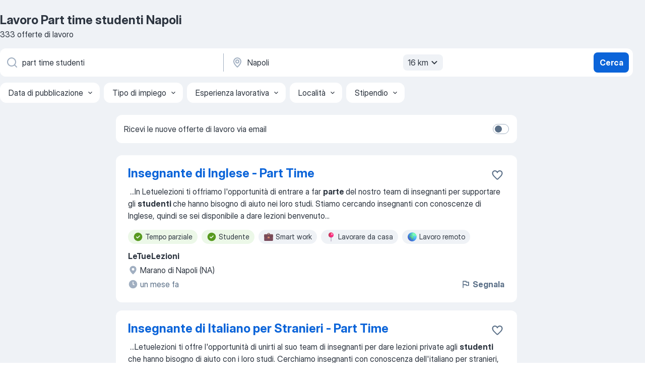

--- FILE ---
content_type: text/html
request_url: https://it.jooble.org/lavoro-part-time-studenti/Napoli
body_size: 84683
content:
<!DOCTYPE html><html lang="it" xmlns="http://www.w3.org/1999/xhtml"><head><meta charset="utf-8"><link data-chunk="app" rel="stylesheet" href="/assets/app.7324e65269e8202330a9.css"><link data-chunk="SERP" rel="stylesheet" href="/assets/SERP.04657a1bc3acf7120258.css"><meta name="viewport" content="width=device-width,initial-scale=1.0,maximum-scale=5" /><meta property="og:site_name" content="Jooble" /><meta property="og:locale" content="it" /><meta property="og:type" content="website" /><meta name="msvalidate.01" content="4E93DB804C5CCCD5B3AFF7486D4B2757" /><meta name="format-detection" content="telephone=no"><link rel="preconnect" href="https://www.googletagmanager.com" /><link rel="preconnect" href="https://www.google-analytics.com" /><link rel="dns-prefetch" href="https://www.google.com" /><link rel="dns-prefetch" href="https://apis.google.com" /><link rel="dns-prefetch" href="https://connect.facebook.net" /><link rel="dns-prefetch" href="https://www.facebook.com" /><link href="https://data-it.jooble.org/assets/fonts/inter-display.css" rel="stylesheet"><link href="https://data-it.jooble.org/assets/fonts/segoe.css" rel="stylesheet"><link rel="apple-touch-icon" href="/assets/images/favicon/ua/apple-touch-icon.png?v=4" /><link rel="apple-touch-icon" sizes="57x57" href="/assets/images/favicon/ua/apple-touch-icon-57x57.png?v=4" /><link rel="apple-touch-icon" sizes="60x60" href="/assets/images/favicon/ua/apple-touch-icon-60x60.png?v=4" /><link rel="apple-touch-icon" sizes="72x72" href="/assets/images/favicon/ua/apple-touch-icon-72x72.png?v=4" /><link rel="apple-touch-icon" sizes="76x76" href="/assets/images/favicon/ua/apple-touch-icon-76x76.png?v=4" /><link rel="apple-touch-icon" sizes="114x114" href="/assets/images/favicon/ua/apple-touch-icon-114x114.png?v=4" /><link rel="apple-touch-icon" sizes="120x120" href="/assets/images/favicon/ua/apple-touch-icon-120x120.png?v=4" /><link rel="apple-touch-icon" sizes="144x144" href="/assets/images/favicon/ua/apple-touch-icon-144x144.png?v=4" /><link rel="apple-touch-icon" sizes="152x152" href="/assets/images/favicon/ua/apple-touch-icon-152x152.png?v=4" /><link rel="apple-touch-icon" sizes="180x180" href="/assets/images/favicon/ua/apple-touch-icon-180x180.png?v=4" /><link rel="icon" type="image/png" sizes="16x16" href="/assets/images/favicon/ua/favicon-16x16.png?v=4"><link rel="icon" type="image/png" sizes="32x32" href="/assets/images/favicon/ua/favicon-32x32.png?v=4"><link rel="icon" type="image/png" sizes="48x48" href="/assets/images/favicon/ua/android-chrome-48x48.png?v=4"><link rel="icon" type="image/png" sizes="96x96" href="/assets/images/favicon/ua/android-chrome-96x96.png?v=4"><link rel="icon" type="image/png" sizes="144x144" href="/assets/images/favicon/ua/android-chrome-144x144.png?v=4"><link rel="icon" type="image/png" sizes="192x192" href="/assets/images/favicon/ua/android-chrome-192x192.png?v=4"><link rel="icon" type="image/png" sizes="194x194" href="/assets/images/favicon/ua/favicon-194x194.png?v=4"><link rel="icon" type="image/png" sizes="256x256" href="/assets/images/favicon/ua/android-chrome-256x256.png?v=4"><link rel="icon" type="image/png" sizes="384x384" href="/assets/images/favicon/ua/android-chrome-384x384.png?v=4"><link rel="icon" type="image/png" sizes="512x512" href="/assets/images/favicon/ua/android-chrome-512x512.png?v=4"><link rel="shortcut icon" type="image/x-icon" href="/assets/images/favicon/ua/favicon-ua.ico?v=4"><link rel="icon" href="/assets/images/favicon/ua/icon.svg?v=4" sizes="any" type="image/svg+xml"><meta name="msapplication-tooltip" content="Jooble"><meta name="msapplication-config" content="/browserconfig.xml"><meta name="msapplication-TileColor" content="#ffffff"><meta name="msapplication-TileImage" content="/assets/images/favicon/ua/mstile-144x144.png?v=4"><meta name="theme-color" content="#ffffff"><meta name="ir-site-verification-token" content="-1337664224"><script type="text/javascript" charset="utf-8">(function(g,o){g[o]=g[o]||function(){(g[o]['q']=g[o]['q']||[]).push(arguments)},g[o]['t']=1*new Date})(window,'_googCsa'); </script><script>!function(){if('PerformanceLongTaskTiming' in window) {var g=window.__tti={e:[]};g.o = new PerformanceObserver(function(l){g.e = g.e.concat(l.getEntries())});g.o.observe({entryTypes:['longtask']})}}();</script><script>!function(){var e,t,n,i,r={passive:!0,capture:!0},a=new Date,o=function(){i=[],t=-1,e=null,f(addEventListener)},c=function(i,r){e||(e=r,t=i,n=new Date,f(removeEventListener),u())},u=function(){if(t>=0&&t<n-a){var r={entryType:"first-input",name:e.type,target:e.target,cancelable:e.cancelable,startTime:e.timeStamp,processingStart:e.timeStamp+t};i.forEach((function(e){e(r)})),i=[]}},s=function(e){if(e.cancelable){var t=(e.timeStamp>1e12?new Date:performance.now())-e.timeStamp;"pointerdown"==e.type?function(e,t){var n=function(){c(e,t),a()},i=function(){a()},a=function(){removeEventListener("pointerup",n,r),removeEventListener("pointercancel",i,r)};addEventListener("pointerup",n,r),addEventListener("pointercancel",i,r)}(t,e):c(t,e)}},f=function(e){["mousedown","keydown","touchstart","pointerdown"].forEach((function(t){return e(t,s,r)}))},p="hidden"===document.visibilityState?0:1/0;addEventListener("visibilitychange",(function e(t){"hidden"===document.visibilityState&&(p=t.timeStamp,removeEventListener("visibilitychange",e,!0))}),!0);o(),self.webVitals={firstInputPolyfill:function(e){i.push(e),u()},resetFirstInputPolyfill:o,get firstHiddenTime(){return p}}}();</script><title data-rh="true">Lavoro Urgente: Part time studenti a Napoli - Gennaio 2026 - 333+ Offerte - Jooble.it</title><link data-rh="true" rel="canonical" href="https://it.jooble.org/lavoro-part-time-studenti/Napoli"/><link data-rh="true" hreflang="it-IT" rel="alternate" href="https://it.jooble.org/lavoro-part-time-studenti/Napoli"/><meta data-rh="true" name="keywords" content="Lavoro Part time studenti Napoli, offerte lavoro Part time studenti Napoli, lavoro, offerte lavoro"/><meta data-rh="true" name="description" content="Scopri tutte le offerte di lavoro per Part time studenti a Napoli. Abbiamo trovato 109.000+ offerte di lavoro per Part time studenti. Lavoro a tempo pieno, temporaneo e part-time. Jooble - la ricerca facile del lavoro e le offerte più attuali."/><meta data-rh="true" property="og:image" content="/assets/images/open_graph/og_image.png"/><meta data-rh="true" property="og:url" content="https://it.jooble.org/lavoro-part-time-studenti/Napoli"/><meta data-rh="true" property="og:title" content="Lavoro Urgente: Part time studenti a Napoli - Gennaio 2026 - 333+ Offerte - Jooble.it"/><meta data-rh="true" property="og:description" content="Scopri tutte le offerte di lavoro per Part time studenti a Napoli. Abbiamo trovato 109.000+ offerte di lavoro per Part time studenti. Lavoro a tempo pieno, temporaneo e part-time. Jooble - la ricerca facile del lavoro e le offerte più attuali."/><script data-rh="true" type="application/ld+json">{"@context":"https://schema.org","@type":"BreadcrumbList","itemListElement":[[{"@type":"ListItem","position":1,"item":{"@id":"https://it.jooble.org","name":"Lavoro"}},{"@type":"ListItem","position":2,"item":{"@id":"https://it.jooble.org/lavoro/Napoli","name":"Lavoro Napoli"}},{"@type":"ListItem","position":3,"item":{"@id":"https://it.jooble.org/lavoro-part-time-studenti","name":"Part time studenti"}},{"@type":"ListItem","position":4,"item":{"name":"Part time studenti Napoli"}}]]}</script><script data-rh="true" type="application/ld+json">{"@context":"https://schema.org","@type":"ItemList","numberOfItems":333,"itemListElement":[[{"@type":"ListItem","position":1,"url":"https://it.jooble.org/rjdp/1323327586916603967"},{"@type":"ListItem","position":2,"url":"https://it.jooble.org/rjdp/6984651636410884228"},{"@type":"ListItem","position":3,"url":"https://it.jooble.org/rjdp/7689279676217561080"},{"@type":"ListItem","position":4,"url":"https://it.jooble.org/rjdp/4239300420397790509"},{"@type":"ListItem","position":5,"url":"https://it.jooble.org/rjdp/-3970217994211035196"},{"@type":"ListItem","position":6,"url":"https://it.jooble.org/rjdp/7262469518551989868"},{"@type":"ListItem","position":7,"url":"https://it.jooble.org/jdp/-5257957269006025356"},{"@type":"ListItem","position":8,"url":"https://it.jooble.org/rjdp/5247925824036045357"},{"@type":"ListItem","position":9,"url":"https://it.jooble.org/jdp/-3361560322725871123"},{"@type":"ListItem","position":10,"url":"https://it.jooble.org/rjdp/-6722664347136247603"},{"@type":"ListItem","position":11,"url":"https://it.jooble.org/rjdp/-4280746855644791430"},{"@type":"ListItem","position":12,"url":"https://it.jooble.org/rjdp/-319807945788874946"},{"@type":"ListItem","position":13,"url":"https://it.jooble.org/jdp/-2210055927450330426"},{"@type":"ListItem","position":14,"url":"https://it.jooble.org/rjdp/324578482967529953"},{"@type":"ListItem","position":15,"url":"https://it.jooble.org/jdp/-3575870709303707519"},{"@type":"ListItem","position":16,"url":"https://it.jooble.org/rjdp/-1400938418174229902"},{"@type":"ListItem","position":17,"url":"https://it.jooble.org/rjdp/-1677840737459966757"},{"@type":"ListItem","position":18,"url":"https://it.jooble.org/jdp/7777240867179587249"},{"@type":"ListItem","position":19,"url":"https://it.jooble.org/rjdp/4129868766447238336"},{"@type":"ListItem","position":20,"url":"https://it.jooble.org/jdp/-1122524571408146254"},{"@type":"ListItem","position":21,"url":"https://it.jooble.org/jdp/-7946080454130781658"},{"@type":"ListItem","position":22,"url":"https://it.jooble.org/rjdp/30113862708841173"},{"@type":"ListItem","position":23,"url":"https://it.jooble.org/rjdp/8669503425631641201"},{"@type":"ListItem","position":24,"url":"https://it.jooble.org/jdp/-6798774351436140964"},{"@type":"ListItem","position":25,"url":"https://it.jooble.org/rjdp/-1711901246525205737"},{"@type":"ListItem","position":26,"url":"https://it.jooble.org/jdp/5502682948104646437"},{"@type":"ListItem","position":27,"url":"https://it.jooble.org/rjdp/-5431439024026188978"},{"@type":"ListItem","position":28,"url":"https://it.jooble.org/rjdp/210015948676592475"},{"@type":"ListItem","position":29,"url":"https://it.jooble.org/jdp/-1598365837154368938"},{"@type":"ListItem","position":30,"url":"https://it.jooble.org/rjdp/8499978852037989593"}]]}</script></head><body ondragstart="return false"><div id="app"><div class="zR2N9v"><div class="_1G2nM4"><div></div><div id="serpContainer" class="_0CG45k"><div class="+MdXgT"><header class="VavEB9"><div class="qD9dwK"><h1 class="_518B8Z">Lavoro Part time studenti Napoli</h1><div company="p" class="cXVOTD">333 offerte di lavoro</div></div><div class=""><form class="CXE+FW" data-test-name="_searchForm"><div class="tXoMlu"><div class="kySr3o EIHqTW"><div class="H-KSNn"><div class="Y6LTZC RKazSn"><div class="_0vIToK"><svg class="BC4g2E abyhUO gexuVd kPZVKg"><use xlink:href="/assets/sprite.1oxueCVBzlo-hocQRlhy.svg#icon-magnifier-usage"></use></svg><input id="input_:R55j8h:" class="_2cXMBT aHpE4r _5sX2B+" placeholder="Sto cercando le offerte di lavoro..." type="text" spellcheck="false" name="keyword" autoComplete="off" autoCapitalize="off" data-test-name="_searchFormKeywordInput" aria-label="Indica che lavoro cerchi" value="part time studenti"/></div></div></div></div><div class="kySr3o _9+Weu7"><div class="H-KSNn"><div class="Y6LTZC RKazSn"><div class="_0vIToK"><svg class="BC4g2E abyhUO gexuVd kPZVKg"><use xlink:href="/assets/sprite.1oxueCVBzlo-hocQRlhy.svg#icon-map_marker-usage"></use></svg><input id="tbRegion" class="_2cXMBT aHpE4r _5sX2B+" placeholder="In una località" type="text" spellcheck="false" name="region" autoComplete="off" autoCapitalize="off" data-test-name="_searchFormRegionInput" aria-label="Indica la città in cui stai cercando lavoro" value="Napoli"/></div><div class="hQwOE1"><div class="-xWR9w" data-test-name="_radiusSelect"><button type="button" class="VMdYVt i6dNg1 oUsVL7 -A9fYs mO9zne">16 km<span class="njVmSf"><svg class="KaSFrq JAzKjj GM7Sgs MQl7R9"><use xlink:href="/assets/sprite.1oxueCVBzlo-hocQRlhy.svg#icon-chevron_down-usage"></use></svg></span></button></div></div></div></div></div></div><button type="submit" class="VMdYVt i6dNg1 oUsVL7 xVPKbj ZuTpxY">Cerca</button></form></div><div class="p7hDF8"><div class="apmZrt" data-test-name="_smartTagsFilter" role="region" aria-label="Filters"><button type="button" class="wYznI5"><span class="_1apRDx">Data di pubblicazione</span><svg class="KaSFrq DuJhnH GM7Sgs _398Jb4"><use xlink:href="/assets/sprite.1oxueCVBzlo-hocQRlhy.svg#icon-chevron_down-usage"></use></svg></button><button type="button" class="wYznI5"><span class="_1apRDx">Tipo di impiego</span><svg class="KaSFrq DuJhnH GM7Sgs _398Jb4"><use xlink:href="/assets/sprite.1oxueCVBzlo-hocQRlhy.svg#icon-chevron_down-usage"></use></svg></button><button type="button" class="wYznI5"><span class="_1apRDx">Esperienza lavorativa</span><svg class="KaSFrq DuJhnH GM7Sgs _398Jb4"><use xlink:href="/assets/sprite.1oxueCVBzlo-hocQRlhy.svg#icon-chevron_down-usage"></use></svg></button><button type="button" class="wYznI5"><span class="_1apRDx">Località</span><svg class="KaSFrq DuJhnH GM7Sgs _398Jb4"><use xlink:href="/assets/sprite.1oxueCVBzlo-hocQRlhy.svg#icon-chevron_down-usage"></use></svg></button><button type="button" class="wYznI5"><span class="_1apRDx">Stipendio</span><svg class="KaSFrq DuJhnH GM7Sgs _398Jb4"><use xlink:href="/assets/sprite.1oxueCVBzlo-hocQRlhy.svg#icon-chevron_down-usage"></use></svg></button></div></div></header><div class="y+s7YY"><div class="Amjssv"><main class="toVmC+" role="main"><div class="NeCPdn" id="topBarContainer"><div class="dKIuea"><div class="pfddcp xPgV1+"><div class="Z7rxKJ"><span class="ahUpuK">Ricevi le nuove offerte di lavoro via email</span><div class="rV3P9b H6hBvI RDT4pD seXaaO"><input id="SubscriptionSwitcher" type="checkbox" tabindex="-1" aria-label="SubscriptionSwitcher"/><label for="SubscriptionSwitcher" tabindex="0" role="switch" aria-checked="false" data-focus-target="SubscriptionSwitcher"><span data-switch="pill" data-caption="false"><span data-switch="round"></span></span></label></div></div></div></div></div><div class="bXbgrv" id="serpContent"><div><div class="infinite-scroll-component__outerdiv"><div class="infinite-scroll-component ZbPfXY _serpContentBlock" style="height:auto;overflow:auto;-webkit-overflow-scrolling:touch"><div><ul class="kiBEcn"><li></li><li><div id="6635707096709421252" data-test-name="_jobCard" class="+n4WEb rHG1ci"><div class="_9q4Aij"><h2 class="jA9gFS dUatPc"><a class="_8w9Ce2 tUC4Fj _6i4Nb0 wtCvxI job_card_link" target="_blank" href="https://it.jooble.org/rjdp/1323327586916603967">Insegnante di Inglese - Part Time</a></h2><div class="_5A-eEY"><div class="Bdpujj"><button type="button" class="ZapzXe _9WpygY XEfYdx JFkX+L vMdXr7 RNbuqd" data-test-name="jobFavoritesButton__6635707096709421252" aria-label="Salvare l&#x27;offerta di lavoro nei preferiti"><span class="H2e2t1 +gVFyQ"><svg class="KaSFrq JAzKjj _0ng4na"><use xlink:href="/assets/sprite.1oxueCVBzlo-hocQRlhy.svg#icon-heart_outline-usage"></use></svg></span></button></div></div></div><div><div class="QZH8mt"><div class="GEyos4">&nbsp;...<span>In  Letuelezioni  ti offriamo l'opportunità di entrare a far </span><b>parte </b><span>del nostro team di insegnanti per supportare gli </span><b>studenti </b><span>che hanno bisogno di aiuto nei loro studi. 
 Stiamo cercando insegnanti con conoscenze di Inglese, quindi se sei disponibile a dare lezioni benvenuto</span>...&nbsp;</div><div class="rvi8+s"><div class="tXxXy-"><div data-name="lavoro_a_tempo_parziale" data-test-name="_highlightedTag" class="K8ZLnh tag fT460t"><svg class="KaSFrq DuJhnH GeatqJ"><use xlink:href="/assets/sprite.1oxueCVBzlo-hocQRlhy.svg#icon-check_match-usage"></use></svg>Tempo parziale</div><div data-name="studente" data-test-name="_highlightedTag" class="K8ZLnh tag fT460t"><svg class="KaSFrq DuJhnH GeatqJ"><use xlink:href="/assets/sprite.1oxueCVBzlo-hocQRlhy.svg#icon-check_match-usage"></use></svg>Studente</div><div data-name="smart_work" data-test-name="_jobTag" class="K8ZLnh tag _7Amkfs"><div class="uE1IG0" style="background-image:url(/assets/images/tagIconsNew/emoji_briefcase.svg)"></div>Smart work</div><div data-name="lavorare_da_casa" data-test-name="_jobTag" class="K8ZLnh tag _7Amkfs"><div class="uE1IG0" style="background-image:url(/assets/images/tagIconsNew/emoji_round_pushpin.svg)"></div>Lavorare da casa</div><div data-name="lavoro_remoto" data-test-name="_jobTag" class="K8ZLnh tag _7Amkfs"><div class="uE1IG0" style="background-image:url(/assets/images/tagIconsNew/emoji_globe.svg)"></div>Lavoro remoto</div><div data-name="orari_flessibili" data-test-name="_jobTag" class="K8ZLnh tag _7Amkfs"><div class="uE1IG0" style="background-image:url(/assets/images/tagIconsNew/emoji_tear_off_calendar.svg)"></div>Orari flessibili</div></div></div></div><div class="L4BhzZ wrapper__new_tags_design bLrJMm"><div class="j+648w"><button type="button" class="ZapzXe _9WpygY JFkX+L vMdXr7 _9ofHq7" data-test-name="_reportJobButtonSerp"><span class="H2e2t1 w87w0E"><svg class="KaSFrq xY3sEm _0ng4na cS9jE1"><use xlink:href="/assets/sprite.1oxueCVBzlo-hocQRlhy.svg#icon-flag-usage"></use></svg></span>Segnala</button></div><div class="E6E0jY"><div class="pXyhD4 VeoRvG"><div class="heru4z"><p class="z6WlhX" data-test-name="_companyName">LeTueLezioni</p></div></div><div class="blapLw gj1vO6 fhg31q nxYYVJ" tabindex="-1"><svg class="BC4g2E c6AqqO gexuVd kE3ssB DlQ0Ty icon_gray_soft mdorqd"><use xlink:href="/assets/sprite.1oxueCVBzlo-hocQRlhy.svg#icon-map_marker_filled-usage"></use></svg><div class="caption NTRJBV">Marano di Napoli (NA)</div></div><div class="blapLw gj1vO6 fhg31q fGYTou"><svg class="BC4g2E c6AqqO gexuVd kE3ssB DlQ0Ty icon_gray_soft jjtReA"><use xlink:href="/assets/sprite.1oxueCVBzlo-hocQRlhy.svg#icon-clock_filled-usage"></use></svg><div class="caption Vk-5Da">un mese fa</div></div></div></div></div></div></li><li><div id="-239196686945971967" data-test-name="_jobCard" class="+n4WEb rHG1ci"><div class="_9q4Aij"><h2 class="jA9gFS dUatPc"><a class="_8w9Ce2 tUC4Fj _6i4Nb0 wtCvxI job_card_link" target="_blank" href="https://it.jooble.org/rjdp/6984651636410884228">Insegnante di Italiano per Stranieri - Part Time</a></h2><div class="_5A-eEY"><div class="Bdpujj"><button type="button" class="ZapzXe _9WpygY XEfYdx JFkX+L vMdXr7 RNbuqd" data-test-name="jobFavoritesButton__-239196686945971967" aria-label="Salvare l&#x27;offerta di lavoro nei preferiti"><span class="H2e2t1 +gVFyQ"><svg class="KaSFrq JAzKjj _0ng4na"><use xlink:href="/assets/sprite.1oxueCVBzlo-hocQRlhy.svg#icon-heart_outline-usage"></use></svg></span></button></div></div></div><div><div class="QZH8mt"><div class="GEyos4">&nbsp;...<span>Letuelezioni  ti offre l'opportunità di unirti al suo team di insegnanti per dare lezioni private agli </span><b>studenti </b><span>che hanno bisogno di aiuto con i loro studi. 
 Cerchiamo insegnanti con conoscenza dell'italiano per stranieri, quindi se sei disponibile a insegnare, benvenuto</span>...&nbsp;</div><div class="rvi8+s"><div class="tXxXy-"><div data-name="lavoro_a_tempo_parziale" data-test-name="_highlightedTag" class="K8ZLnh tag fT460t"><svg class="KaSFrq DuJhnH GeatqJ"><use xlink:href="/assets/sprite.1oxueCVBzlo-hocQRlhy.svg#icon-check_match-usage"></use></svg>Tempo parziale</div><div data-name="studente" data-test-name="_highlightedTag" class="K8ZLnh tag fT460t"><svg class="KaSFrq DuJhnH GeatqJ"><use xlink:href="/assets/sprite.1oxueCVBzlo-hocQRlhy.svg#icon-check_match-usage"></use></svg>Studente</div><div data-name="smart_work" data-test-name="_jobTag" class="K8ZLnh tag _7Amkfs"><div class="uE1IG0" style="background-image:url(/assets/images/tagIconsNew/emoji_briefcase.svg)"></div>Smart work</div><div data-name="lavorare_da_casa" data-test-name="_jobTag" class="K8ZLnh tag _7Amkfs"><div class="uE1IG0" style="background-image:url(/assets/images/tagIconsNew/emoji_round_pushpin.svg)"></div>Lavorare da casa</div><div data-name="lavoro_remoto" data-test-name="_jobTag" class="K8ZLnh tag _7Amkfs"><div class="uE1IG0" style="background-image:url(/assets/images/tagIconsNew/emoji_globe.svg)"></div>Lavoro remoto</div><div data-name="orari_flessibili" data-test-name="_jobTag" class="K8ZLnh tag _7Amkfs"><div class="uE1IG0" style="background-image:url(/assets/images/tagIconsNew/emoji_tear_off_calendar.svg)"></div>Orari flessibili</div></div></div></div><div class="L4BhzZ wrapper__new_tags_design bLrJMm"><div class="j+648w"><button type="button" class="ZapzXe _9WpygY JFkX+L vMdXr7 _9ofHq7" data-test-name="_reportJobButtonSerp"><span class="H2e2t1 w87w0E"><svg class="KaSFrq xY3sEm _0ng4na cS9jE1"><use xlink:href="/assets/sprite.1oxueCVBzlo-hocQRlhy.svg#icon-flag-usage"></use></svg></span>Segnala</button></div><div class="E6E0jY"><div class="pXyhD4 VeoRvG"><div class="heru4z"><p class="z6WlhX" data-test-name="_companyName">LeTueLezioni</p></div></div><div class="blapLw gj1vO6 fhg31q nxYYVJ" tabindex="-1"><svg class="BC4g2E c6AqqO gexuVd kE3ssB DlQ0Ty icon_gray_soft mdorqd"><use xlink:href="/assets/sprite.1oxueCVBzlo-hocQRlhy.svg#icon-map_marker_filled-usage"></use></svg><div class="caption NTRJBV">Napoli</div></div><div class="blapLw gj1vO6 fhg31q fGYTou"><svg class="BC4g2E c6AqqO gexuVd kE3ssB DlQ0Ty icon_gray_soft jjtReA"><use xlink:href="/assets/sprite.1oxueCVBzlo-hocQRlhy.svg#icon-clock_filled-usage"></use></svg><div class="caption Vk-5Da">un mese fa</div></div></div></div></div></div></li><li><div id="-4410467817547316576" data-test-name="_jobCard" class="+n4WEb rHG1ci"><div class="_9q4Aij"><h2 class="jA9gFS dUatPc"><a class="_8w9Ce2 tUC4Fj _6i4Nb0 wtCvxI job_card_link" target="_blank" href="https://it.jooble.org/rjdp/7689279676217561080">Offerta di lavoro - Insegnante di Italiano per Stranieri</a></h2><div class="_5A-eEY"><div class="Bdpujj"><button type="button" class="ZapzXe _9WpygY XEfYdx JFkX+L vMdXr7 RNbuqd" data-test-name="jobFavoritesButton__-4410467817547316576" aria-label="Salvare l&#x27;offerta di lavoro nei preferiti"><span class="H2e2t1 +gVFyQ"><svg class="KaSFrq JAzKjj _0ng4na"><use xlink:href="/assets/sprite.1oxueCVBzlo-hocQRlhy.svg#icon-heart_outline-usage"></use></svg></span></button></div></div></div><div><div class="QZH8mt"><div class="GEyos4">&nbsp;...<span>italiano  personalizzate in base al livello e agli obiettivi degli </span><b>studenti;</b><span> 
&##128313;  Utilizzare materiali didattici efficaci  per</span>...&nbsp;&nbsp;...<span>lavoro online retribuito  , ideale per chi cerca un  lavoro </span><b>part time </b><span>da casa  o un  secondo lavoro online  ; 
✅  Massima flessibilità</span>...&nbsp;</div><div class="rvi8+s"><div class="tXxXy-"><div data-name="lavoro_a_tempo_parziale" data-test-name="_highlightedTag" class="K8ZLnh tag fT460t"><svg class="KaSFrq DuJhnH GeatqJ"><use xlink:href="/assets/sprite.1oxueCVBzlo-hocQRlhy.svg#icon-check_match-usage"></use></svg>Tempo parziale</div><div data-name="studente" data-test-name="_highlightedTag" class="K8ZLnh tag fT460t"><svg class="KaSFrq DuJhnH GeatqJ"><use xlink:href="/assets/sprite.1oxueCVBzlo-hocQRlhy.svg#icon-check_match-usage"></use></svg>Studente</div><div data-name="lavoratore_autonomo" data-test-name="_jobTag" class="K8ZLnh tag _7Amkfs"><div class="uE1IG0" style="background-image:url(/assets/images/tagIconsNew/emoji_briefcase.svg)"></div>Lavoratore autonomo</div><div data-name="smart_work" data-test-name="_jobTag" class="K8ZLnh tag _7Amkfs"><div class="uE1IG0" style="background-image:url(/assets/images/tagIconsNew/emoji_briefcase.svg)"></div>Smart work</div><div data-name="lavorare_da_casa" data-test-name="_jobTag" class="K8ZLnh tag _7Amkfs"><div class="uE1IG0" style="background-image:url(/assets/images/tagIconsNew/emoji_round_pushpin.svg)"></div>Lavorare da casa</div><div data-name="lavoro_remoto" data-test-name="_jobTag" class="K8ZLnh tag _7Amkfs"><div class="uE1IG0" style="background-image:url(/assets/images/tagIconsNew/emoji_globe.svg)"></div>Lavoro remoto</div><div data-name="orari_flessibili" data-test-name="_jobTag" class="K8ZLnh tag _7Amkfs"><div class="uE1IG0" style="background-image:url(/assets/images/tagIconsNew/emoji_tear_off_calendar.svg)"></div>Orari flessibili</div></div></div></div><div class="L4BhzZ wrapper__new_tags_design bLrJMm"><div class="j+648w"><button type="button" class="ZapzXe _9WpygY JFkX+L vMdXr7 _9ofHq7" data-test-name="_reportJobButtonSerp"><span class="H2e2t1 w87w0E"><svg class="KaSFrq xY3sEm _0ng4na cS9jE1"><use xlink:href="/assets/sprite.1oxueCVBzlo-hocQRlhy.svg#icon-flag-usage"></use></svg></span>Segnala</button></div><div class="E6E0jY"><div class="pXyhD4 VeoRvG"><div class="heru4z"><p class="z6WlhX" data-test-name="_companyName">LeTueLezioni</p></div></div><div class="blapLw gj1vO6 fhg31q nxYYVJ" tabindex="-1"><svg class="BC4g2E c6AqqO gexuVd kE3ssB DlQ0Ty icon_gray_soft mdorqd"><use xlink:href="/assets/sprite.1oxueCVBzlo-hocQRlhy.svg#icon-map_marker_filled-usage"></use></svg><div class="caption NTRJBV">Napoli</div></div><div class="blapLw gj1vO6 fhg31q fGYTou"><svg class="BC4g2E c6AqqO gexuVd kE3ssB DlQ0Ty icon_gray_soft jjtReA"><use xlink:href="/assets/sprite.1oxueCVBzlo-hocQRlhy.svg#icon-clock_filled-usage"></use></svg><div class="caption Vk-5Da">un mese fa</div></div></div></div></div></div></li><li><div id="-8833988778749262484" data-test-name="_jobCard" class="+n4WEb rHG1ci"><div class="_9q4Aij"><h2 class="jA9gFS dUatPc"><a class="_8w9Ce2 tUC4Fj _6i4Nb0 wtCvxI job_card_link" target="_blank" href="https://it.jooble.org/rjdp/4239300420397790509">Insegnante Privato di Excel - Part Time</a></h2><div class="_5A-eEY"><div class="Bdpujj"><button type="button" class="ZapzXe _9WpygY XEfYdx JFkX+L vMdXr7 RNbuqd" data-test-name="jobFavoritesButton__-8833988778749262484" aria-label="Salvare l&#x27;offerta di lavoro nei preferiti"><span class="H2e2t1 +gVFyQ"><svg class="KaSFrq JAzKjj _0ng4na"><use xlink:href="/assets/sprite.1oxueCVBzlo-hocQRlhy.svg#icon-heart_outline-usage"></use></svg></span></button></div></div></div><div><div class="QZH8mt"><div class="GEyos4">&nbsp;...<span>tutor professionisti che supportano i nostri </span><b>studenti </b><span>nell'apprendimento del programma Excel.</span>...&nbsp;&nbsp;...<span>offriamo l'opportunità di entrare a far </span><b>parte </b><span>del nostro team di tutor che supportano</span>...&nbsp;&nbsp;...<span>specifico per aiutare l'apprendimento dello </span><b>studente;</b><span> 
 Comincia a dare lezioni provate da</span>...&nbsp;</div><div class="rvi8+s"><div class="tXxXy-"><div data-name="lavoro_a_tempo_parziale" data-test-name="_highlightedTag" class="K8ZLnh tag fT460t"><svg class="KaSFrq DuJhnH GeatqJ"><use xlink:href="/assets/sprite.1oxueCVBzlo-hocQRlhy.svg#icon-check_match-usage"></use></svg>Tempo parziale</div><div data-name="studente" data-test-name="_highlightedTag" class="K8ZLnh tag fT460t"><svg class="KaSFrq DuJhnH GeatqJ"><use xlink:href="/assets/sprite.1oxueCVBzlo-hocQRlhy.svg#icon-check_match-usage"></use></svg>Studente</div><div data-name="lavorare_da_casa" data-test-name="_jobTag" class="K8ZLnh tag _7Amkfs"><div class="uE1IG0" style="background-image:url(/assets/images/tagIconsNew/emoji_round_pushpin.svg)"></div>Lavorare da casa</div></div></div></div><div class="L4BhzZ wrapper__new_tags_design bLrJMm"><div class="j+648w"><button type="button" class="ZapzXe _9WpygY JFkX+L vMdXr7 _9ofHq7" data-test-name="_reportJobButtonSerp"><span class="H2e2t1 w87w0E"><svg class="KaSFrq xY3sEm _0ng4na cS9jE1"><use xlink:href="/assets/sprite.1oxueCVBzlo-hocQRlhy.svg#icon-flag-usage"></use></svg></span>Segnala</button></div><div class="E6E0jY"><div class="pXyhD4 VeoRvG"><div class="heru4z"><p class="z6WlhX" data-test-name="_companyName">LeTueLezioni</p></div></div><div class="blapLw gj1vO6 fhg31q nxYYVJ" tabindex="-1"><svg class="BC4g2E c6AqqO gexuVd kE3ssB DlQ0Ty icon_gray_soft mdorqd"><use xlink:href="/assets/sprite.1oxueCVBzlo-hocQRlhy.svg#icon-map_marker_filled-usage"></use></svg><div class="caption NTRJBV">Napoli</div></div><div class="blapLw gj1vO6 fhg31q fGYTou"><svg class="BC4g2E c6AqqO gexuVd kE3ssB DlQ0Ty icon_gray_soft jjtReA"><use xlink:href="/assets/sprite.1oxueCVBzlo-hocQRlhy.svg#icon-clock_filled-usage"></use></svg><div class="caption Vk-5Da">2 mesi fa</div></div></div></div></div></div></li><li><div id="323946579015595677" data-test-name="_jobCard" class="+n4WEb rHG1ci"><div class="_9q4Aij"><h2 class="jA9gFS dUatPc"><a class="_8w9Ce2 tUC4Fj _6i4Nb0 wtCvxI job_card_link" target="_blank" href="https://it.jooble.org/rjdp/-3970217994211035196">Insegnante/Docente Privato - Orari flessibili Part Time</a></h2><div class="_5A-eEY"><div class="Bdpujj"><button type="button" class="ZapzXe _9WpygY XEfYdx JFkX+L vMdXr7 RNbuqd" data-test-name="jobFavoritesButton__323946579015595677" aria-label="Salvare l&#x27;offerta di lavoro nei preferiti"><span class="H2e2t1 +gVFyQ"><svg class="KaSFrq JAzKjj _0ng4na"><use xlink:href="/assets/sprite.1oxueCVBzlo-hocQRlhy.svg#icon-heart_outline-usage"></use></svg></span></button></div></div></div><div><div class="QZH8mt"><div class="GEyos4">&nbsp;...<span>Unisciti al nostro team di insegnanti professionisti per supportare i nostri </span><b>studenti </b><span>in tutte le fasi della loro istruzione. 
 In Letuelezioni ti offriamo l'opportunità di entrare a far </span><b>parte </b><span>del nostro team di insegnanti per supportare gli studenti che hanno bisogno</span>...&nbsp;</div><div class="rvi8+s"><div class="tXxXy-"><div data-name="lavoro_a_tempo_parziale" data-test-name="_highlightedTag" class="K8ZLnh tag fT460t"><svg class="KaSFrq DuJhnH GeatqJ"><use xlink:href="/assets/sprite.1oxueCVBzlo-hocQRlhy.svg#icon-check_match-usage"></use></svg>Tempo parziale</div><div data-name="studente" data-test-name="_highlightedTag" class="K8ZLnh tag fT460t"><svg class="KaSFrq DuJhnH GeatqJ"><use xlink:href="/assets/sprite.1oxueCVBzlo-hocQRlhy.svg#icon-check_match-usage"></use></svg>Studente</div><div data-name="smart_work" data-test-name="_jobTag" class="K8ZLnh tag _7Amkfs"><div class="uE1IG0" style="background-image:url(/assets/images/tagIconsNew/emoji_briefcase.svg)"></div>Smart work</div><div data-name="lavorare_da_casa" data-test-name="_jobTag" class="K8ZLnh tag _7Amkfs"><div class="uE1IG0" style="background-image:url(/assets/images/tagIconsNew/emoji_round_pushpin.svg)"></div>Lavorare da casa</div><div data-name="lavoro_remoto" data-test-name="_jobTag" class="K8ZLnh tag _7Amkfs"><div class="uE1IG0" style="background-image:url(/assets/images/tagIconsNew/emoji_globe.svg)"></div>Lavoro remoto</div><div data-name="orari_flessibili" data-test-name="_jobTag" class="K8ZLnh tag _7Amkfs"><div class="uE1IG0" style="background-image:url(/assets/images/tagIconsNew/emoji_tear_off_calendar.svg)"></div>Orari flessibili</div></div></div></div><div class="L4BhzZ wrapper__new_tags_design bLrJMm"><div class="j+648w"><button type="button" class="ZapzXe _9WpygY JFkX+L vMdXr7 _9ofHq7" data-test-name="_reportJobButtonSerp"><span class="H2e2t1 w87w0E"><svg class="KaSFrq xY3sEm _0ng4na cS9jE1"><use xlink:href="/assets/sprite.1oxueCVBzlo-hocQRlhy.svg#icon-flag-usage"></use></svg></span>Segnala</button></div><div class="E6E0jY"><div class="pXyhD4 VeoRvG"><div class="heru4z"><p class="z6WlhX" data-test-name="_companyName">LeTueLezioni</p></div></div><div class="blapLw gj1vO6 fhg31q nxYYVJ" tabindex="-1"><svg class="BC4g2E c6AqqO gexuVd kE3ssB DlQ0Ty icon_gray_soft mdorqd"><use xlink:href="/assets/sprite.1oxueCVBzlo-hocQRlhy.svg#icon-map_marker_filled-usage"></use></svg><div class="caption NTRJBV">Napoli</div></div><div class="blapLw gj1vO6 fhg31q fGYTou"><svg class="BC4g2E c6AqqO gexuVd kE3ssB DlQ0Ty icon_gray_soft jjtReA"><use xlink:href="/assets/sprite.1oxueCVBzlo-hocQRlhy.svg#icon-clock_filled-usage"></use></svg><div class="caption Vk-5Da">2 mesi fa</div></div></div></div></div></div></li><li><div id="5949877987366090013" data-test-name="_jobCard" class="+n4WEb rHG1ci"><div class="_9q4Aij"><h2 class="jA9gFS dUatPc"><a class="_8w9Ce2 tUC4Fj _6i4Nb0 wtCvxI job_card_link" target="_blank" href="https://it.jooble.org/rjdp/7262469518551989868">Insegnante/Docente Privato - Orari flessibili Part Time</a></h2><div class="_5A-eEY"><div class="Bdpujj"><button type="button" class="ZapzXe _9WpygY XEfYdx JFkX+L vMdXr7 RNbuqd" data-test-name="jobFavoritesButton__5949877987366090013" aria-label="Salvare l&#x27;offerta di lavoro nei preferiti"><span class="H2e2t1 +gVFyQ"><svg class="KaSFrq JAzKjj _0ng4na"><use xlink:href="/assets/sprite.1oxueCVBzlo-hocQRlhy.svg#icon-heart_outline-usage"></use></svg></span></button></div></div></div><div><div class="QZH8mt"><div class="GEyos4">&nbsp;...<span>tutor professionisti per supportare i nostri </span><b>studenti </b><span>in tutte le fasi della loro istruzione.</span>...&nbsp;&nbsp;...<span>offriamo l'opportunità di entrare a far </span><b>parte </b><span>del nostro team di insegnanti che</span>...&nbsp;&nbsp;...<span>specifico per aiutare l'apprendimento dello </span><b>studente;</b><span> 
 Comincia a dare lezioni private da subito</span>...&nbsp;</div><div class="rvi8+s"><div class="tXxXy-"><div data-name="lavoro_a_tempo_parziale" data-test-name="_highlightedTag" class="K8ZLnh tag fT460t"><svg class="KaSFrq DuJhnH GeatqJ"><use xlink:href="/assets/sprite.1oxueCVBzlo-hocQRlhy.svg#icon-check_match-usage"></use></svg>Tempo parziale</div><div data-name="studente" data-test-name="_highlightedTag" class="K8ZLnh tag fT460t"><svg class="KaSFrq DuJhnH GeatqJ"><use xlink:href="/assets/sprite.1oxueCVBzlo-hocQRlhy.svg#icon-check_match-usage"></use></svg>Studente</div><div data-name="smart_work" data-test-name="_jobTag" class="K8ZLnh tag _7Amkfs"><div class="uE1IG0" style="background-image:url(/assets/images/tagIconsNew/emoji_briefcase.svg)"></div>Smart work</div><div data-name="lavorare_da_casa" data-test-name="_jobTag" class="K8ZLnh tag _7Amkfs"><div class="uE1IG0" style="background-image:url(/assets/images/tagIconsNew/emoji_round_pushpin.svg)"></div>Lavorare da casa</div><div data-name="lavoro_remoto" data-test-name="_jobTag" class="K8ZLnh tag _7Amkfs"><div class="uE1IG0" style="background-image:url(/assets/images/tagIconsNew/emoji_globe.svg)"></div>Lavoro remoto</div><div data-name="orari_flessibili" data-test-name="_jobTag" class="K8ZLnh tag _7Amkfs"><div class="uE1IG0" style="background-image:url(/assets/images/tagIconsNew/emoji_tear_off_calendar.svg)"></div>Orari flessibili</div></div></div></div><div class="L4BhzZ wrapper__new_tags_design bLrJMm"><div class="j+648w"><button type="button" class="ZapzXe _9WpygY JFkX+L vMdXr7 _9ofHq7" data-test-name="_reportJobButtonSerp"><span class="H2e2t1 w87w0E"><svg class="KaSFrq xY3sEm _0ng4na cS9jE1"><use xlink:href="/assets/sprite.1oxueCVBzlo-hocQRlhy.svg#icon-flag-usage"></use></svg></span>Segnala</button></div><div class="E6E0jY"><div class="pXyhD4 VeoRvG"><div class="heru4z"><p class="z6WlhX" data-test-name="_companyName">LeTueLezioni</p></div></div><div class="blapLw gj1vO6 fhg31q nxYYVJ" tabindex="-1"><svg class="BC4g2E c6AqqO gexuVd kE3ssB DlQ0Ty icon_gray_soft mdorqd"><use xlink:href="/assets/sprite.1oxueCVBzlo-hocQRlhy.svg#icon-map_marker_filled-usage"></use></svg><div class="caption NTRJBV">Afragola (NA)</div></div><div class="blapLw gj1vO6 fhg31q fGYTou"><svg class="BC4g2E c6AqqO gexuVd kE3ssB DlQ0Ty icon_gray_soft jjtReA"><use xlink:href="/assets/sprite.1oxueCVBzlo-hocQRlhy.svg#icon-clock_filled-usage"></use></svg><div class="caption Vk-5Da">2 mesi fa</div></div></div></div></div></div></li><li><div id="-5257957269006025356" data-test-name="_jobCard" class="+n4WEb rHG1ci"><div class="_9q4Aij"><h2 class="jA9gFS dUatPc"><a class="_8w9Ce2 tUC4Fj _6i4Nb0 wtCvxI job_card_link" target="_blank" href="https://it.jooble.org/jdp/-5257957269006025356">Insegnante di Francese - Part Time</a></h2><div class="_5A-eEY"><div class="Bdpujj"><button type="button" class="ZapzXe _9WpygY XEfYdx JFkX+L vMdXr7 RNbuqd" data-test-name="jobFavoritesButton__-5257957269006025356" aria-label="Salvare l&#x27;offerta di lavoro nei preferiti"><span class="H2e2t1 +gVFyQ"><svg class="KaSFrq JAzKjj _0ng4na"><use xlink:href="/assets/sprite.1oxueCVBzlo-hocQRlhy.svg#icon-heart_outline-usage"></use></svg></span></button></div></div></div><div><div class="QZH8mt"><div class="GEyos4">&nbsp;...<span>al nostro team di tutor professionisti per supportare i nostri </span><b>studenti </b><span>in tutte le fasi della loro istruzione. 

 Assumiamo insegnanti</span>...&nbsp;&nbsp;...<span>un programma specifico per aiutare l'apprendimento dello </span><b>studente;</b><span> 
 Comincia a dare lezioni private da subito; 
 Serietà, puntualità</span>...&nbsp;</div><div class="rvi8+s"><div class="tXxXy-"><div data-name="lavoro_a_tempo_parziale" data-test-name="_highlightedTag" class="K8ZLnh tag fT460t"><svg class="KaSFrq DuJhnH GeatqJ"><use xlink:href="/assets/sprite.1oxueCVBzlo-hocQRlhy.svg#icon-check_match-usage"></use></svg>Tempo parziale</div><div data-name="studente" data-test-name="_highlightedTag" class="K8ZLnh tag fT460t"><svg class="KaSFrq DuJhnH GeatqJ"><use xlink:href="/assets/sprite.1oxueCVBzlo-hocQRlhy.svg#icon-check_match-usage"></use></svg>Studente</div><div data-name="smart_work" data-test-name="_jobTag" class="K8ZLnh tag _7Amkfs"><div class="uE1IG0" style="background-image:url(/assets/images/tagIconsNew/emoji_briefcase.svg)"></div>Smart work</div><div data-name="lavorare_da_casa" data-test-name="_jobTag" class="K8ZLnh tag _7Amkfs"><div class="uE1IG0" style="background-image:url(/assets/images/tagIconsNew/emoji_round_pushpin.svg)"></div>Lavorare da casa</div><div data-name="lavoro_remoto" data-test-name="_jobTag" class="K8ZLnh tag _7Amkfs"><div class="uE1IG0" style="background-image:url(/assets/images/tagIconsNew/emoji_globe.svg)"></div>Lavoro remoto</div><div data-name="orari_flessibili" data-test-name="_jobTag" class="K8ZLnh tag _7Amkfs"><div class="uE1IG0" style="background-image:url(/assets/images/tagIconsNew/emoji_tear_off_calendar.svg)"></div>Orari flessibili</div></div></div></div><div class="L4BhzZ wrapper__new_tags_design bLrJMm"><div class="j+648w"><button type="button" class="ZapzXe _9WpygY JFkX+L vMdXr7 _9ofHq7" data-test-name="_reportJobButtonSerp"><span class="H2e2t1 w87w0E"><svg class="KaSFrq xY3sEm _0ng4na cS9jE1"><use xlink:href="/assets/sprite.1oxueCVBzlo-hocQRlhy.svg#icon-flag-usage"></use></svg></span>Segnala</button></div><div class="E6E0jY"><div class="pXyhD4 VeoRvG"><div class="heru4z"><p class="z6WlhX" data-test-name="_companyName">LeTueLezioni</p></div></div><div class="blapLw gj1vO6 fhg31q nxYYVJ" tabindex="-1"><svg class="BC4g2E c6AqqO gexuVd kE3ssB DlQ0Ty icon_gray_soft mdorqd"><use xlink:href="/assets/sprite.1oxueCVBzlo-hocQRlhy.svg#icon-map_marker_filled-usage"></use></svg><div class="caption NTRJBV">Napoli</div></div><div class="blapLw gj1vO6 fhg31q fGYTou"><svg class="BC4g2E c6AqqO gexuVd kE3ssB DlQ0Ty icon_gray_soft jjtReA"><use xlink:href="/assets/sprite.1oxueCVBzlo-hocQRlhy.svg#icon-clock_filled-usage"></use></svg><div class="caption Vk-5Da">2 mesi fa</div></div></div></div></div></div></li><li><div class="li6YgU" style="--ew-button-color:#F7F6F2;--ew-button-background-color:#014EFE"></div></li><li></li><li><div id="-6730450239033861657" data-test-name="_jobCard" class="+n4WEb rHG1ci"><div class="_9q4Aij"><h2 class="jA9gFS dUatPc"><a class="_8w9Ce2 tUC4Fj _6i4Nb0 wtCvxI job_card_link" target="_blank" href="https://it.jooble.org/rjdp/5247925824036045357">Insegnante di Spagnolo- Part Time</a></h2><div class="_5A-eEY"><div class="Bdpujj"><button type="button" class="ZapzXe _9WpygY XEfYdx JFkX+L vMdXr7 RNbuqd" data-test-name="jobFavoritesButton__-6730450239033861657" aria-label="Salvare l&#x27;offerta di lavoro nei preferiti"><span class="H2e2t1 +gVFyQ"><svg class="KaSFrq JAzKjj _0ng4na"><use xlink:href="/assets/sprite.1oxueCVBzlo-hocQRlhy.svg#icon-heart_outline-usage"></use></svg></span></button></div></div></div><div><div class="QZH8mt"><div class="GEyos4">&nbsp;...<span>al nostro team di tutor professionisti per supportare i nostri </span><b>studenti </b><span>in tutte le fasi della loro istruzione. 
 Assumiamo insegnanti</span>...&nbsp;&nbsp;...<span>Prepara un programma specifico per aiutare l'apprendimento dello </span><b>studente;</b><span> 
 Comincia a dare lezioni private da subito; 
 Serietà,</span>...&nbsp;</div><div class="rvi8+s"><div class="tXxXy-"><div data-name="lavoro_a_tempo_parziale" data-test-name="_highlightedTag" class="K8ZLnh tag fT460t"><svg class="KaSFrq DuJhnH GeatqJ"><use xlink:href="/assets/sprite.1oxueCVBzlo-hocQRlhy.svg#icon-check_match-usage"></use></svg>Tempo parziale</div><div data-name="studente" data-test-name="_highlightedTag" class="K8ZLnh tag fT460t"><svg class="KaSFrq DuJhnH GeatqJ"><use xlink:href="/assets/sprite.1oxueCVBzlo-hocQRlhy.svg#icon-check_match-usage"></use></svg>Studente</div><div data-name="smart_work" data-test-name="_jobTag" class="K8ZLnh tag _7Amkfs"><div class="uE1IG0" style="background-image:url(/assets/images/tagIconsNew/emoji_briefcase.svg)"></div>Smart work</div><div data-name="lavorare_da_casa" data-test-name="_jobTag" class="K8ZLnh tag _7Amkfs"><div class="uE1IG0" style="background-image:url(/assets/images/tagIconsNew/emoji_round_pushpin.svg)"></div>Lavorare da casa</div><div data-name="lavoro_remoto" data-test-name="_jobTag" class="K8ZLnh tag _7Amkfs"><div class="uE1IG0" style="background-image:url(/assets/images/tagIconsNew/emoji_globe.svg)"></div>Lavoro remoto</div><div data-name="orari_flessibili" data-test-name="_jobTag" class="K8ZLnh tag _7Amkfs"><div class="uE1IG0" style="background-image:url(/assets/images/tagIconsNew/emoji_tear_off_calendar.svg)"></div>Orari flessibili</div></div></div></div><div class="L4BhzZ wrapper__new_tags_design bLrJMm"><div class="j+648w"><button type="button" class="ZapzXe _9WpygY JFkX+L vMdXr7 _9ofHq7" data-test-name="_reportJobButtonSerp"><span class="H2e2t1 w87w0E"><svg class="KaSFrq xY3sEm _0ng4na cS9jE1"><use xlink:href="/assets/sprite.1oxueCVBzlo-hocQRlhy.svg#icon-flag-usage"></use></svg></span>Segnala</button></div><div class="E6E0jY"><div class="pXyhD4 VeoRvG"><div class="heru4z"><p class="z6WlhX" data-test-name="_companyName">LeTueLezioni</p></div></div><div class="blapLw gj1vO6 fhg31q nxYYVJ" tabindex="-1"><svg class="BC4g2E c6AqqO gexuVd kE3ssB DlQ0Ty icon_gray_soft mdorqd"><use xlink:href="/assets/sprite.1oxueCVBzlo-hocQRlhy.svg#icon-map_marker_filled-usage"></use></svg><div class="caption NTRJBV">Napoli</div></div><div class="blapLw gj1vO6 fhg31q fGYTou"><svg class="BC4g2E c6AqqO gexuVd kE3ssB DlQ0Ty icon_gray_soft jjtReA"><use xlink:href="/assets/sprite.1oxueCVBzlo-hocQRlhy.svg#icon-clock_filled-usage"></use></svg><div class="caption Vk-5Da">16 giorni fa</div></div></div></div></div></div></li><li><div id="-3361560322725871123" data-test-name="_jobCard" class="+n4WEb rHG1ci"><div class="_9q4Aij"><h2 class="jA9gFS dUatPc"><a class="_8w9Ce2 tUC4Fj _6i4Nb0 wtCvxI job_card_link" target="_blank" href="https://it.jooble.org/jdp/-3361560322725871123">Lavoro per Studenti - Insegnante per Lezioni Private...</a></h2><div class="_5A-eEY"><div class="Bdpujj"><button type="button" class="ZapzXe _9WpygY XEfYdx JFkX+L vMdXr7 RNbuqd" data-test-name="jobFavoritesButton__-3361560322725871123" aria-label="Salvare l&#x27;offerta di lavoro nei preferiti"><span class="H2e2t1 +gVFyQ"><svg class="KaSFrq JAzKjj _0ng4na"><use xlink:href="/assets/sprite.1oxueCVBzlo-hocQRlhy.svg#icon-heart_outline-usage"></use></svg></span></button></div></div></div><div><div class="QZH8mt"><div class="GEyos4">&nbsp;...<span>piattaforma leader per le lezioni private, ricerca insegnanti motivati per dare supporto agli </span><b>studenti.</b><span> 
 Che tu stia lavorando nel periodo natalizio, cercando un lavoro </span><b>part-time </b><span>per il periodo natalizio, questa offerta ti permette di organizzarti in autonomia e dare</span>...&nbsp;</div><div class="rvi8+s"><div class="tXxXy-"><div data-name="lavoro_a_tempo_parziale" data-test-name="_highlightedTag" class="K8ZLnh tag fT460t"><svg class="KaSFrq DuJhnH GeatqJ"><use xlink:href="/assets/sprite.1oxueCVBzlo-hocQRlhy.svg#icon-check_match-usage"></use></svg>Tempo parziale</div><div data-name="studente" data-test-name="_highlightedTag" class="K8ZLnh tag fT460t"><svg class="KaSFrq DuJhnH GeatqJ"><use xlink:href="/assets/sprite.1oxueCVBzlo-hocQRlhy.svg#icon-check_match-usage"></use></svg>Studente</div><div data-name="lavoratore_autonomo" data-test-name="_jobTag" class="K8ZLnh tag _7Amkfs"><div class="uE1IG0" style="background-image:url(/assets/images/tagIconsNew/emoji_briefcase.svg)"></div>Lavoratore autonomo</div><div data-name="natale" data-test-name="_jobTag" class="K8ZLnh tag _7Amkfs"><div class="uE1IG0" style="background-image:url(/assets/images/tagIconsNew/emoji_briefcase.svg)"></div>Lavoro di Natale</div><div data-name="lavorare_da_casa" data-test-name="_jobTag" class="K8ZLnh tag _7Amkfs"><div class="uE1IG0" style="background-image:url(/assets/images/tagIconsNew/emoji_round_pushpin.svg)"></div>Lavorare da casa</div><div data-name="orari_flessibili" data-test-name="_jobTag" class="K8ZLnh tag _7Amkfs"><div class="uE1IG0" style="background-image:url(/assets/images/tagIconsNew/emoji_tear_off_calendar.svg)"></div>Orari flessibili</div></div></div></div><div class="L4BhzZ wrapper__new_tags_design bLrJMm"><div class="j+648w"><button type="button" class="ZapzXe _9WpygY JFkX+L vMdXr7 _9ofHq7" data-test-name="_reportJobButtonSerp"><span class="H2e2t1 w87w0E"><svg class="KaSFrq xY3sEm _0ng4na cS9jE1"><use xlink:href="/assets/sprite.1oxueCVBzlo-hocQRlhy.svg#icon-flag-usage"></use></svg></span>Segnala</button></div><div class="E6E0jY"><div class="pXyhD4 VeoRvG"><div class="heru4z"><p class="z6WlhX" data-test-name="_companyName">LeTueLezioni</p></div></div><div class="blapLw gj1vO6 fhg31q nxYYVJ" tabindex="-1"><svg class="BC4g2E c6AqqO gexuVd kE3ssB DlQ0Ty icon_gray_soft mdorqd"><use xlink:href="/assets/sprite.1oxueCVBzlo-hocQRlhy.svg#icon-map_marker_filled-usage"></use></svg><div class="caption NTRJBV">Napoli</div></div><div class="blapLw gj1vO6 fhg31q fGYTou"><svg class="BC4g2E c6AqqO gexuVd kE3ssB DlQ0Ty icon_gray_soft jjtReA"><use xlink:href="/assets/sprite.1oxueCVBzlo-hocQRlhy.svg#icon-clock_filled-usage"></use></svg><div class="caption Vk-5Da">un mese fa</div></div></div></div></div></div></li><li><div id="-6177870346385384528" data-test-name="_jobCard" class="+n4WEb rHG1ci"><div class="_9q4Aij"><h2 class="jA9gFS dUatPc"><a class="_8w9Ce2 tUC4Fj _6i4Nb0 wtCvxI job_card_link" target="_blank" href="https://it.jooble.org/rjdp/-6722664347136247603">Insegnante di Arabo - Part Time Online</a></h2><div class="_5A-eEY"><div class="Bdpujj"><button type="button" class="ZapzXe _9WpygY XEfYdx JFkX+L vMdXr7 RNbuqd" data-test-name="jobFavoritesButton__-6177870346385384528" aria-label="Salvare l&#x27;offerta di lavoro nei preferiti"><span class="H2e2t1 +gVFyQ"><svg class="KaSFrq JAzKjj _0ng4na"><use xlink:href="/assets/sprite.1oxueCVBzlo-hocQRlhy.svg#icon-heart_outline-usage"></use></svg></span></button></div></div></div><div><div class="QZH8mt"><div class="GEyos4">&nbsp;...<span>. Unisciti al nostro team di tutor professionisti che supportano i nostri </span><b>studenti </b><span>in tutte le fasi della loro istruzione. 
 Nella nostra azienda ti offriamo l'opportunità di entrare a far </span><b>parte </b><span>del nostro team di insegnanti che supportano gli studenti che hanno bisogno</span>...&nbsp;</div><div class="rvi8+s"><div class="tXxXy-"><div data-name="lavoro_a_tempo_parziale" data-test-name="_highlightedTag" class="K8ZLnh tag fT460t"><svg class="KaSFrq DuJhnH GeatqJ"><use xlink:href="/assets/sprite.1oxueCVBzlo-hocQRlhy.svg#icon-check_match-usage"></use></svg>Tempo parziale</div><div data-name="studente" data-test-name="_highlightedTag" class="K8ZLnh tag fT460t"><svg class="KaSFrq DuJhnH GeatqJ"><use xlink:href="/assets/sprite.1oxueCVBzlo-hocQRlhy.svg#icon-check_match-usage"></use></svg>Studente</div><div data-name="orari_flessibili" data-test-name="_jobTag" class="K8ZLnh tag _7Amkfs"><div class="uE1IG0" style="background-image:url(/assets/images/tagIconsNew/emoji_tear_off_calendar.svg)"></div>Orari flessibili</div></div></div></div><div class="L4BhzZ wrapper__new_tags_design bLrJMm"><div class="j+648w"><button type="button" class="ZapzXe _9WpygY JFkX+L vMdXr7 _9ofHq7" data-test-name="_reportJobButtonSerp"><span class="H2e2t1 w87w0E"><svg class="KaSFrq xY3sEm _0ng4na cS9jE1"><use xlink:href="/assets/sprite.1oxueCVBzlo-hocQRlhy.svg#icon-flag-usage"></use></svg></span>Segnala</button></div><div class="E6E0jY"><div class="pXyhD4 VeoRvG"><div class="heru4z"><p class="z6WlhX" data-test-name="_companyName">LeTueLezioni</p></div></div><div class="blapLw gj1vO6 fhg31q nxYYVJ" tabindex="-1"><svg class="BC4g2E c6AqqO gexuVd kE3ssB DlQ0Ty icon_gray_soft mdorqd"><use xlink:href="/assets/sprite.1oxueCVBzlo-hocQRlhy.svg#icon-map_marker_filled-usage"></use></svg><div class="caption NTRJBV">Napoli</div></div><div class="blapLw gj1vO6 fhg31q fGYTou"><svg class="BC4g2E c6AqqO gexuVd kE3ssB DlQ0Ty icon_gray_soft jjtReA"><use xlink:href="/assets/sprite.1oxueCVBzlo-hocQRlhy.svg#icon-clock_filled-usage"></use></svg><div class="caption Vk-5Da">2 mesi fa</div></div></div></div></div></div></li><li><div id="7829736611583566022" data-test-name="_jobCard" class="+n4WEb rHG1ci"><div class="_9q4Aij"><h2 class="jA9gFS dUatPc"><a class="_8w9Ce2 tUC4Fj _6i4Nb0 wtCvxI job_card_link" target="_blank" href="https://it.jooble.org/rjdp/-4280746855644791430">Lavoro part time - Insegnante di Arabo</a></h2><div class="_5A-eEY"><div class="Bdpujj"><button type="button" class="ZapzXe _9WpygY XEfYdx JFkX+L vMdXr7 RNbuqd" data-test-name="jobFavoritesButton__7829736611583566022" aria-label="Salvare l&#x27;offerta di lavoro nei preferiti"><span class="H2e2t1 +gVFyQ"><svg class="KaSFrq JAzKjj _0ng4na"><use xlink:href="/assets/sprite.1oxueCVBzlo-hocQRlhy.svg#icon-heart_outline-usage"></use></svg></span></button></div></div></div><div><div class="QZH8mt"><div class="GEyos4">&nbsp;...<span>capacità di personalizzare le lezioni in base alle esigenze degli </span><b>studenti.</b><span> 
 Requisiti: 
# Padronanza fluente della lingua araba, sia</span>...&nbsp;&nbsp;...<span>presenza o online, a seconda delle preferenze di insegnante e </span><b>studente.</b><span> 
 Unisciti a noi nel contribuire alla diffusione della conoscenza</span>...&nbsp;</div><div class="rvi8+s"><div class="tXxXy-"><div data-name="lavoro_a_tempo_parziale" data-test-name="_highlightedTag" class="K8ZLnh tag fT460t"><svg class="KaSFrq DuJhnH GeatqJ"><use xlink:href="/assets/sprite.1oxueCVBzlo-hocQRlhy.svg#icon-check_match-usage"></use></svg>Tempo parziale</div><div data-name="studente" data-test-name="_highlightedTag" class="K8ZLnh tag fT460t"><svg class="KaSFrq DuJhnH GeatqJ"><use xlink:href="/assets/sprite.1oxueCVBzlo-hocQRlhy.svg#icon-check_match-usage"></use></svg>Studente</div><div data-name="orari_flessibili" data-test-name="_jobTag" class="K8ZLnh tag _7Amkfs"><div class="uE1IG0" style="background-image:url(/assets/images/tagIconsNew/emoji_tear_off_calendar.svg)"></div>Orari flessibili</div></div></div></div><div class="L4BhzZ wrapper__new_tags_design bLrJMm"><div class="j+648w"><button type="button" class="ZapzXe _9WpygY JFkX+L vMdXr7 _9ofHq7" data-test-name="_reportJobButtonSerp"><span class="H2e2t1 w87w0E"><svg class="KaSFrq xY3sEm _0ng4na cS9jE1"><use xlink:href="/assets/sprite.1oxueCVBzlo-hocQRlhy.svg#icon-flag-usage"></use></svg></span>Segnala</button></div><div class="E6E0jY"><div class="pXyhD4 VeoRvG"><div class="heru4z"><p class="z6WlhX" data-test-name="_companyName">LeTueLezioni</p></div></div><div class="blapLw gj1vO6 fhg31q nxYYVJ" tabindex="-1"><svg class="BC4g2E c6AqqO gexuVd kE3ssB DlQ0Ty icon_gray_soft mdorqd"><use xlink:href="/assets/sprite.1oxueCVBzlo-hocQRlhy.svg#icon-map_marker_filled-usage"></use></svg><div class="caption NTRJBV">Napoli</div></div><div class="blapLw gj1vO6 fhg31q fGYTou"><svg class="BC4g2E c6AqqO gexuVd kE3ssB DlQ0Ty icon_gray_soft jjtReA"><use xlink:href="/assets/sprite.1oxueCVBzlo-hocQRlhy.svg#icon-clock_filled-usage"></use></svg><div class="caption Vk-5Da">2 mesi fa</div></div></div></div></div></div></li><li><div id="35276699203721022" data-test-name="_jobCard" class="+n4WEb rHG1ci"><div class="_9q4Aij"><h2 class="jA9gFS dUatPc"><a class="_8w9Ce2 tUC4Fj _6i4Nb0 wtCvxI job_card_link" target="_blank" href="https://it.jooble.org/rjdp/-319807945788874946">Opportunità per Studenti/Studentesse - Addetto/a Marketing</a></h2><div class="_5A-eEY"><div class="Bdpujj"><button type="button" class="ZapzXe _9WpygY XEfYdx JFkX+L vMdXr7 RNbuqd" data-test-name="jobFavoritesButton__35276699203721022" aria-label="Salvare l&#x27;offerta di lavoro nei preferiti"><span class="H2e2t1 +gVFyQ"><svg class="KaSFrq JAzKjj _0ng4na"><use xlink:href="/assets/sprite.1oxueCVBzlo-hocQRlhy.svg#icon-heart_outline-usage"></use></svg></span></button></div></div></div><div><div class="QZH8mt"><div class="GEyos4">&nbsp;...<span>I nostri Red Bull </span><b>Student </b><span>Marketeers fanno </span><b>parte </b><span>del programma più dinamico ed efficace di rappresentanza del Brand e del prodotto nel mondo. Conoscono</span>...&nbsp;&nbsp;...<span>. Capacità di gestire lo studio e un lavoro part-</span><b>time,</b><span> oltre ad essere disponibile a lavorare in alcuni casi la</span>...&nbsp;</div><div class="rvi8+s"><div class="tXxXy-"><div data-name="lavoro_a_tempo_parziale" data-test-name="_highlightedTag" class="K8ZLnh tag fT460t"><svg class="KaSFrq DuJhnH GeatqJ"><use xlink:href="/assets/sprite.1oxueCVBzlo-hocQRlhy.svg#icon-check_match-usage"></use></svg>Tempo parziale</div><div data-name="studente" data-test-name="_highlightedTag" class="K8ZLnh tag fT460t"><svg class="KaSFrq DuJhnH GeatqJ"><use xlink:href="/assets/sprite.1oxueCVBzlo-hocQRlhy.svg#icon-check_match-usage"></use></svg>Studente</div><div data-name="contatto_diretto" data-test-name="_jobTag" class="K8ZLnh tag _7Amkfs"><div class="uE1IG0" style="background-image:url(/assets/images/tagIconsNew/emoji_briefcase.svg)"></div>Contatto diretto</div><div data-name="lavoro_nei_weekend" data-test-name="_jobTag" class="K8ZLnh tag _7Amkfs"><div class="uE1IG0" style="background-image:url(/assets/images/tagIconsNew/emoji_tear_off_calendar.svg)"></div>Lavoro nei weekend</div></div></div></div><div class="L4BhzZ wrapper__new_tags_design bLrJMm"><div class="j+648w"><button type="button" class="ZapzXe _9WpygY JFkX+L vMdXr7 _9ofHq7" data-test-name="_reportJobButtonSerp"><span class="H2e2t1 w87w0E"><svg class="KaSFrq xY3sEm _0ng4na cS9jE1"><use xlink:href="/assets/sprite.1oxueCVBzlo-hocQRlhy.svg#icon-flag-usage"></use></svg></span>Segnala</button></div><div class="E6E0jY"><div class="pXyhD4 VeoRvG"><div class="heru4z"><p class="z6WlhX" data-test-name="_companyName">Red Bull</p></div></div><div class="blapLw gj1vO6 fhg31q nxYYVJ" tabindex="-1"><svg class="BC4g2E c6AqqO gexuVd kE3ssB DlQ0Ty icon_gray_soft mdorqd"><use xlink:href="/assets/sprite.1oxueCVBzlo-hocQRlhy.svg#icon-map_marker_filled-usage"></use></svg><div class="caption NTRJBV">Napoli</div></div><div class="blapLw gj1vO6 fhg31q fGYTou"><svg class="BC4g2E c6AqqO gexuVd kE3ssB DlQ0Ty icon_gray_soft jjtReA"><use xlink:href="/assets/sprite.1oxueCVBzlo-hocQRlhy.svg#icon-clock_filled-usage"></use></svg><div class="caption Vk-5Da">2 mesi fa</div></div></div></div></div></div></li><li><div id="-2210055927450330426" data-test-name="_jobCard" class="+n4WEb rHG1ci"><div class="_9q4Aij"><h2 class="jA9gFS dUatPc"><a class="_8w9Ce2 tUC4Fj _6i4Nb0 wtCvxI job_card_link" target="_blank" href="https://it.jooble.org/jdp/-2210055927450330426">Addetto Customer Care Finanziario - Part-time</a></h2><div class="_5A-eEY"><div class="Bdpujj"><button type="button" class="ZapzXe _9WpygY XEfYdx JFkX+L vMdXr7 RNbuqd" data-test-name="jobFavoritesButton__-2210055927450330426" aria-label="Salvare l&#x27;offerta di lavoro nei preferiti"><span class="H2e2t1 +gVFyQ"><svg class="KaSFrq JAzKjj _0ng4na"><use xlink:href="/assets/sprite.1oxueCVBzlo-hocQRlhy.svg#icon-heart_outline-usage"></use></svg></span></button></div></div></div><div><div class="QZH8mt"><div class="GEyos4">&nbsp;...<span>gestione di reclami e attività di back office. È richiesta preferibile esperienza pregressa e diploma quinquennale. L'orario di lavoro è </span><b>part-time </b><span>(20 ore settimanali) nella sede di Arzano, con un focus sulla diversità e inclusione nel posto di lavoro.
#J-18808-Ljbffr</span>...&nbsp;</div><div class="rvi8+s"><div class="tXxXy-"><div data-name="lavoro_a_tempo_parziale" data-test-name="_highlightedTag" class="K8ZLnh tag fT460t"><svg class="KaSFrq DuJhnH GeatqJ"><use xlink:href="/assets/sprite.1oxueCVBzlo-hocQRlhy.svg#icon-check_match-usage"></use></svg>Tempo parziale</div><div data-name="20_ore_a_settimana" data-test-name="_jobTag" class="K8ZLnh tag _7Amkfs"><div class="uE1IG0" style="background-image:url(/assets/images/tagIconsNew/emoji_briefcase.svg)"></div>20 ore a settimana</div></div></div></div><div class="L4BhzZ wrapper__new_tags_design bLrJMm"><div class="j+648w"><button type="button" class="ZapzXe _9WpygY JFkX+L vMdXr7 _9ofHq7" data-test-name="_reportJobButtonSerp"><span class="H2e2t1 w87w0E"><svg class="KaSFrq xY3sEm _0ng4na cS9jE1"><use xlink:href="/assets/sprite.1oxueCVBzlo-hocQRlhy.svg#icon-flag-usage"></use></svg></span>Segnala</button><img src="/css/images/plogo/16219.gif" class="yUFQEM" aria-hidden="true" alt="dteCompanyLogo"/></div><div class="E6E0jY"><div class="pXyhD4 VeoRvG"><div class="heru4z"><p class="z6WlhX" data-test-name="_companyName">Humangest S.p.A.</p></div></div><div class="blapLw gj1vO6 fhg31q nxYYVJ" tabindex="-1"><svg class="BC4g2E c6AqqO gexuVd kE3ssB DlQ0Ty icon_gray_soft mdorqd"><use xlink:href="/assets/sprite.1oxueCVBzlo-hocQRlhy.svg#icon-map_marker_filled-usage"></use></svg><div class="caption NTRJBV">Arzano (NA)</div></div><div class="blapLw gj1vO6 fhg31q fGYTou"><svg class="BC4g2E c6AqqO gexuVd kE3ssB DlQ0Ty icon_gray_soft jjtReA"><use xlink:href="/assets/sprite.1oxueCVBzlo-hocQRlhy.svg#icon-clock_filled-usage"></use></svg><div class="caption Vk-5Da">1 giorno fa</div></div></div></div></div></div></li><li><div id="1834041123343575896" data-test-name="_jobCard" class="+n4WEb rHG1ci"><div class="_9q4Aij"><h2 class="jA9gFS dUatPc"><a class="_8w9Ce2 tUC4Fj _6i4Nb0 wtCvxI job_card_link" target="_blank" href="https://it.jooble.org/rjdp/324578482967529953">Part- Time English Teacher</a></h2><div class="_5A-eEY"><div class="Bdpujj"><button type="button" class="ZapzXe _9WpygY XEfYdx JFkX+L vMdXr7 RNbuqd" data-test-name="jobFavoritesButton__1834041123343575896" aria-label="Salvare l&#x27;offerta di lavoro nei preferiti"><span class="H2e2t1 +gVFyQ"><svg class="KaSFrq JAzKjj _0ng4na"><use xlink:href="/assets/sprite.1oxueCVBzlo-hocQRlhy.svg#icon-heart_outline-usage"></use></svg></span></button></div></div></div><div><div class="QZH8mt"><div class="GEyos4">&nbsp;...<span>teachers who bring passion and creativity to </span><b>students </b><span>everywhere. 
 For our school in  Rimini</span>...&nbsp;&nbsp;...<span>Solid organizational skills and reliable </span><b>time-</b><span>management habits. 
 Flexibility with</span>...&nbsp;&nbsp;...<span>experience and availability. 
 A flexible </span><b>part-</b><span>time schedule that adapts to your needs.</span>...&nbsp;</div><div class="rvi8+s"><div class="tXxXy-"><div data-name="lavoro_a_tempo_parziale" data-test-name="_highlightedTag" class="K8ZLnh tag fT460t"><svg class="KaSFrq DuJhnH GeatqJ"><use xlink:href="/assets/sprite.1oxueCVBzlo-hocQRlhy.svg#icon-check_match-usage"></use></svg>Tempo parziale</div><div data-name="studente" data-test-name="_highlightedTag" class="K8ZLnh tag fT460t"><svg class="KaSFrq DuJhnH GeatqJ"><use xlink:href="/assets/sprite.1oxueCVBzlo-hocQRlhy.svg#icon-check_match-usage"></use></svg>Studente</div><div data-name="orari_flessibili" data-test-name="_jobTag" class="K8ZLnh tag _7Amkfs"><div class="uE1IG0" style="background-image:url(/assets/images/tagIconsNew/emoji_tear_off_calendar.svg)"></div>Orari flessibili</div></div></div></div><div class="L4BhzZ wrapper__new_tags_design bLrJMm"><div class="j+648w"><button type="button" class="ZapzXe _9WpygY JFkX+L vMdXr7 _9ofHq7" data-test-name="_reportJobButtonSerp"><span class="H2e2t1 w87w0E"><svg class="KaSFrq xY3sEm _0ng4na cS9jE1"><use xlink:href="/assets/sprite.1oxueCVBzlo-hocQRlhy.svg#icon-flag-usage"></use></svg></span>Segnala</button></div><div class="E6E0jY"><div class="pXyhD4 VeoRvG"><div class="heru4z"><p class="z6WlhX" data-test-name="_companyName">LeTueLezioni</p></div></div><div class="blapLw gj1vO6 fhg31q nxYYVJ" tabindex="-1"><svg class="BC4g2E c6AqqO gexuVd kE3ssB DlQ0Ty icon_gray_soft mdorqd"><use xlink:href="/assets/sprite.1oxueCVBzlo-hocQRlhy.svg#icon-map_marker_filled-usage"></use></svg><div class="caption NTRJBV">Napoli</div></div><div class="blapLw gj1vO6 fhg31q fGYTou"><svg class="BC4g2E c6AqqO gexuVd kE3ssB DlQ0Ty icon_gray_soft jjtReA"><use xlink:href="/assets/sprite.1oxueCVBzlo-hocQRlhy.svg#icon-clock_filled-usage"></use></svg><div class="caption Vk-5Da">un mese fa</div></div></div></div></div></div></li><li><div id="-3575870709303707519" data-test-name="_jobCard" class="+n4WEb rHG1ci"><div class="_9q4Aij"><h2 class="jA9gFS dUatPc"><a class="_8w9Ce2 tUC4Fj _6i4Nb0 wtCvxI job_card_link" target="_blank" href="https://it.jooble.org/jdp/-3575870709303707519">Promoter Tim</a></h2><div class="_5A-eEY"><div class="Bdpujj"><button type="button" class="ZapzXe _9WpygY XEfYdx JFkX+L vMdXr7 RNbuqd" data-test-name="jobFavoritesButton__-3575870709303707519" aria-label="Salvare l&#x27;offerta di lavoro nei preferiti"><span class="H2e2t1 +gVFyQ"><svg class="KaSFrq JAzKjj _0ng4na"><use xlink:href="/assets/sprite.1oxueCVBzlo-hocQRlhy.svg#icon-heart_outline-usage"></use></svg></span></button></div></div></div><div><div class="QZH8mt"><div class="GEyos4">&nbsp;...<span>CERCHIAMO ADDETTI VENDITA PER I NOSTRI STAND </span><b>TIM </b><span>IN VARI CENTRI COMMERCIALI!

 COSA OFFRIAMO?

 CCNL A TEMPO INDETERMINATO 
700€ + PROVVIGIONI + PREMI per il </span><b>part-</b><span>time 
1000€ + PROVVIGIONI + PREMI per il full-time 

 Sei appassionato di tecnologia e telefonia?</span>...&nbsp;</div><div class="rvi8+s"><div class="tXxXy-"><div data-name="lavoro_a_tempo_parziale" data-test-name="_highlightedTag" class="K8ZLnh tag fT460t"><svg class="KaSFrq DuJhnH GeatqJ"><use xlink:href="/assets/sprite.1oxueCVBzlo-hocQRlhy.svg#icon-check_match-usage"></use></svg>Tempo parziale</div><div data-name="tempo_pieno" data-test-name="_jobTag" class="K8ZLnh tag _7Amkfs"><div class="uE1IG0" style="background-image:url(/assets/images/tagIconsNew/emoji_briefcase.svg)"></div>Tempo pieno</div><div data-name="lavoro_intermittente" data-test-name="_jobTag" class="K8ZLnh tag _7Amkfs"><div class="uE1IG0" style="background-image:url(/assets/images/tagIconsNew/emoji_briefcase.svg)"></div>Lavoro intermittente</div><div data-name="lavoro_su_turni" data-test-name="_jobTag" class="K8ZLnh tag _7Amkfs"><div class="uE1IG0" style="background-image:url(/assets/images/tagIconsNew/emoji_tear_off_calendar.svg)"></div>Lavoro su turni</div></div></div></div><div class="L4BhzZ wrapper__new_tags_design bLrJMm"><div class="j+648w"><button type="button" class="ZapzXe _9WpygY JFkX+L vMdXr7 _9ofHq7" data-test-name="_reportJobButtonSerp"><span class="H2e2t1 w87w0E"><svg class="KaSFrq xY3sEm _0ng4na cS9jE1"><use xlink:href="/assets/sprite.1oxueCVBzlo-hocQRlhy.svg#icon-flag-usage"></use></svg></span>Segnala</button><img src="/css/images/plogo/16219.gif" class="yUFQEM" aria-hidden="true" alt="dteCompanyLogo"/></div><div class="E6E0jY"><div class="pXyhD4 VeoRvG"><div class="heru4z"><p class="z6WlhX" data-test-name="_companyName">Numbers Group</p></div></div><div class="blapLw gj1vO6 fhg31q nxYYVJ" tabindex="-1"><svg class="BC4g2E c6AqqO gexuVd kE3ssB DlQ0Ty icon_gray_soft mdorqd"><use xlink:href="/assets/sprite.1oxueCVBzlo-hocQRlhy.svg#icon-map_marker_filled-usage"></use></svg><div class="caption NTRJBV">Giugliano in Campania</div></div><div class="blapLw gj1vO6 fhg31q fGYTou"><svg class="BC4g2E c6AqqO gexuVd kE3ssB DlQ0Ty icon_gray_soft jjtReA"><use xlink:href="/assets/sprite.1oxueCVBzlo-hocQRlhy.svg#icon-clock_filled-usage"></use></svg><div class="caption Vk-5Da">3 giorni fa</div></div></div></div></div></div></li><li><div id="462325234771926885" data-test-name="_jobCard" class="+n4WEb rHG1ci"><div class="_9q4Aij"><h2 class="jA9gFS dUatPc"><a class="_8w9Ce2 tUC4Fj _6i4Nb0 wtCvxI job_card_link" target="_blank" href="https://it.jooble.org/rjdp/-1400938418174229902">Veterinary Technician</a></h2><div class="_5A-eEY"><div class="Bdpujj"><button type="button" class="ZapzXe _9WpygY XEfYdx JFkX+L vMdXr7 RNbuqd" data-test-name="jobFavoritesButton__462325234771926885" aria-label="Salvare l&#x27;offerta di lavoro nei preferiti"><span class="H2e2t1 +gVFyQ"><svg class="KaSFrq JAzKjj _0ng4na"><use xlink:href="/assets/sprite.1oxueCVBzlo-hocQRlhy.svg#icon-heart_outline-usage"></use></svg></span></button></div></div></div><div><div class="QZH8mt"><div class="GEyos4">&nbsp;...<span>Certified Veterinary Technician 
 We are hiring full-</span><b>time </b><span>and </span><b>part-</b><span>time for the following location(s): 
~ Naples 

 The pay range for</span>...&nbsp;&nbsp;...<span>to help you build a secure financial future.*
 Best‑in‑Class </span><b>Student </b><span>Debt Relief Program (for Full‑Time DVMs): At Banfield, we understand</span>...&nbsp;</div><div class="rvi8+s"><div class="tXxXy-"><div data-name="lavoro_a_tempo_parziale" data-test-name="_highlightedTag" class="K8ZLnh tag fT460t"><svg class="KaSFrq DuJhnH GeatqJ"><use xlink:href="/assets/sprite.1oxueCVBzlo-hocQRlhy.svg#icon-check_match-usage"></use></svg>Tempo parziale</div><div data-name="studente" data-test-name="_highlightedTag" class="K8ZLnh tag fT460t"><svg class="KaSFrq DuJhnH GeatqJ"><use xlink:href="/assets/sprite.1oxueCVBzlo-hocQRlhy.svg#icon-check_match-usage"></use></svg>Studente</div><div data-name="salario_minimo" data-test-name="_jobTag" class="K8ZLnh tag _7Amkfs"><div class="uE1IG0" style="background-image:url(/assets/images/tagIconsNew/emoji_dollar_banknote.svg)"></div>Salario minimo</div><div data-name="temporaneo" data-test-name="_jobTag" class="K8ZLnh tag _7Amkfs"><div class="uE1IG0" style="background-image:url(/assets/images/tagIconsNew/emoji_briefcase.svg)"></div>Temporaneo</div><div data-name="tempo_pieno" data-test-name="_jobTag" class="K8ZLnh tag _7Amkfs"><div class="uE1IG0" style="background-image:url(/assets/images/tagIconsNew/emoji_briefcase.svg)"></div>Tempo pieno</div><div data-name="turno_pomeridiano" data-test-name="_jobTag" class="K8ZLnh tag _7Amkfs"><div class="uE1IG0" style="background-image:url(/assets/images/tagIconsNew/emoji_tear_off_calendar.svg)"></div>Turno di pomeridiano</div><div data-name="orari_flessibili" data-test-name="_jobTag" class="K8ZLnh tag _7Amkfs"><div class="uE1IG0" style="background-image:url(/assets/images/tagIconsNew/emoji_tear_off_calendar.svg)"></div>Orari flessibili</div></div></div></div><div class="L4BhzZ wrapper__new_tags_design bLrJMm"><div class="j+648w"><button type="button" class="ZapzXe _9WpygY JFkX+L vMdXr7 _9ofHq7" data-test-name="_reportJobButtonSerp"><span class="H2e2t1 w87w0E"><svg class="KaSFrq xY3sEm _0ng4na cS9jE1"><use xlink:href="/assets/sprite.1oxueCVBzlo-hocQRlhy.svg#icon-flag-usage"></use></svg></span>Segnala</button><img src="/css/images/plogo/16219.gif" class="yUFQEM" aria-hidden="true" alt="dteCompanyLogo"/></div><div class="E6E0jY"><div class="pXyhD4 VeoRvG"><div class="heru4z"><p class="z6WlhX" data-test-name="_companyName">Marsveterinary</p></div></div><div class="blapLw gj1vO6 fhg31q nxYYVJ" tabindex="-1"><svg class="BC4g2E c6AqqO gexuVd kE3ssB DlQ0Ty icon_gray_soft mdorqd"><use xlink:href="/assets/sprite.1oxueCVBzlo-hocQRlhy.svg#icon-map_marker_filled-usage"></use></svg><div class="caption NTRJBV">Napoli</div></div><div class="blapLw gj1vO6 fhg31q fGYTou"><svg class="BC4g2E c6AqqO gexuVd kE3ssB DlQ0Ty icon_gray_soft jjtReA"><use xlink:href="/assets/sprite.1oxueCVBzlo-hocQRlhy.svg#icon-clock_filled-usage"></use></svg><div class="caption Vk-5Da">1 giorno fa</div></div></div></div></div></div></li><li><div id="-1552767381518094476" data-test-name="_jobCard" class="+n4WEb rHG1ci"><div class="_9q4Aij"><h2 class="jA9gFS dUatPc"><a class="_8w9Ce2 tUC4Fj _6i4Nb0 wtCvxI job_card_link" target="_blank" href="https://it.jooble.org/rjdp/-1677840737459966757">Insegnante madrelingua portoghese online</a></h2><div class="_5A-eEY"><div class="Bdpujj"><button type="button" class="ZapzXe _9WpygY XEfYdx JFkX+L vMdXr7 RNbuqd" data-test-name="jobFavoritesButton__-1552767381518094476" aria-label="Salvare l&#x27;offerta di lavoro nei preferiti"><span class="H2e2t1 +gVFyQ"><svg class="KaSFrq JAzKjj _0ng4na"><use xlink:href="/assets/sprite.1oxueCVBzlo-hocQRlhy.svg#icon-heart_outline-usage"></use></svg></span></button></div></div></div><div><div class="QZH8mt"><div class="GEyos4">&nbsp;...<span>tutor professionisti per supportare i nostri </span><b>studenti </b><span>in tutte le fasi della loro istruzione.</span>...&nbsp;&nbsp;...<span>ti offre l'opportunità di entrare a far </span><b>parte </b><span>del suo team di insegnanti di portoghese.</span>...&nbsp;&nbsp;...<span>per aiutare l'apprendimento dello </span><b>studente;</b><span> 
 Comincia a dare lezioni private da subito</span>...&nbsp;</div><div class="rvi8+s"><div class="tXxXy-"><div data-name="studente" data-test-name="_highlightedTag" class="K8ZLnh tag fT460t"><svg class="KaSFrq DuJhnH GeatqJ"><use xlink:href="/assets/sprite.1oxueCVBzlo-hocQRlhy.svg#icon-check_match-usage"></use></svg>Studente</div><div data-name="smart_work" data-test-name="_jobTag" class="K8ZLnh tag _7Amkfs"><div class="uE1IG0" style="background-image:url(/assets/images/tagIconsNew/emoji_briefcase.svg)"></div>Smart work</div><div data-name="lavorare_da_casa" data-test-name="_jobTag" class="K8ZLnh tag _7Amkfs"><div class="uE1IG0" style="background-image:url(/assets/images/tagIconsNew/emoji_round_pushpin.svg)"></div>Lavorare da casa</div><div data-name="lavoro_remoto" data-test-name="_jobTag" class="K8ZLnh tag _7Amkfs"><div class="uE1IG0" style="background-image:url(/assets/images/tagIconsNew/emoji_globe.svg)"></div>Lavoro remoto</div><div data-name="orari_flessibili" data-test-name="_jobTag" class="K8ZLnh tag _7Amkfs"><div class="uE1IG0" style="background-image:url(/assets/images/tagIconsNew/emoji_tear_off_calendar.svg)"></div>Orari flessibili</div></div></div></div><div class="L4BhzZ wrapper__new_tags_design bLrJMm"><div class="j+648w"><button type="button" class="ZapzXe _9WpygY JFkX+L vMdXr7 _9ofHq7" data-test-name="_reportJobButtonSerp"><span class="H2e2t1 w87w0E"><svg class="KaSFrq xY3sEm _0ng4na cS9jE1"><use xlink:href="/assets/sprite.1oxueCVBzlo-hocQRlhy.svg#icon-flag-usage"></use></svg></span>Segnala</button></div><div class="E6E0jY"><div class="pXyhD4 VeoRvG"><div class="heru4z"><p class="z6WlhX" data-test-name="_companyName">LeTueLezioni</p></div></div><div class="blapLw gj1vO6 fhg31q nxYYVJ" tabindex="-1"><svg class="BC4g2E c6AqqO gexuVd kE3ssB DlQ0Ty icon_gray_soft mdorqd"><use xlink:href="/assets/sprite.1oxueCVBzlo-hocQRlhy.svg#icon-map_marker_filled-usage"></use></svg><div class="caption NTRJBV">Napoli</div></div><div class="blapLw gj1vO6 fhg31q fGYTou"><svg class="BC4g2E c6AqqO gexuVd kE3ssB DlQ0Ty icon_gray_soft jjtReA"><use xlink:href="/assets/sprite.1oxueCVBzlo-hocQRlhy.svg#icon-clock_filled-usage"></use></svg><div class="caption Vk-5Da">2 mesi fa</div></div></div></div></div></div></li><li><div id="7777240867179587249" data-test-name="_jobCard" class="+n4WEb rHG1ci"><div class="_9q4Aij"><h2 class="jA9gFS dUatPc"><a class="_8w9Ce2 tUC4Fj _6i4Nb0 wtCvxI job_card_link" target="_blank" href="https://it.jooble.org/jdp/7777240867179587249">STAGE/TIROCINIO ADDETTA/O VENDITA 30H-QUARTO CC Quarto Nuovo</a></h2><div class="_5A-eEY"><div class="Bdpujj"><button type="button" class="ZapzXe _9WpygY XEfYdx JFkX+L vMdXr7 RNbuqd" data-test-name="jobFavoritesButton__7777240867179587249" aria-label="Salvare l&#x27;offerta di lavoro nei preferiti"><span class="H2e2t1 +gVFyQ"><svg class="KaSFrq JAzKjj _0ng4na"><use xlink:href="/assets/sprite.1oxueCVBzlo-hocQRlhy.svg#icon-heart_outline-usage"></use></svg></span></button></div></div></div><div><div class="QZH8mt"><div class="GEyos4">&nbsp;...<span>di candidarsi tramite PC o Android. 
 Se hai mai sognato di far </span><b>parte </b><span>della più grande azienda di gioielli al mondo, ecco la tua</span>...&nbsp;&nbsp;...<span>E-commerce; 
 come World’s Most Sustainable Companies 2024 dal </span><b>TIME.</b><span> 
 Cosa significa per te?
 In affiancamento ai nostri Sales Team</span>...&nbsp;</div><div class="rvi8+s"><div class="tXxXy-"><div data-name="lavoro_a_tempo_parziale" data-test-name="_highlightedTag" class="K8ZLnh tag fT460t"><svg class="KaSFrq DuJhnH GeatqJ"><use xlink:href="/assets/sprite.1oxueCVBzlo-hocQRlhy.svg#icon-check_match-usage"></use></svg>Tempo parziale</div><div data-name="stage" data-test-name="_jobTag" class="K8ZLnh tag _7Amkfs"><div class="uE1IG0" style="background-image:url(/assets/images/tagIconsNew/emoji_briefcase.svg)"></div>Stage</div></div></div></div><div class="L4BhzZ wrapper__new_tags_design bLrJMm"><div class="j+648w"><button type="button" class="ZapzXe _9WpygY JFkX+L vMdXr7 _9ofHq7" data-test-name="_reportJobButtonSerp"><span class="H2e2t1 w87w0E"><svg class="KaSFrq xY3sEm _0ng4na cS9jE1"><use xlink:href="/assets/sprite.1oxueCVBzlo-hocQRlhy.svg#icon-flag-usage"></use></svg></span>Segnala</button><img src="/css/images/plogo/16219.gif" class="yUFQEM" aria-hidden="true" alt="dteCompanyLogo"/></div><div class="E6E0jY"><div class="pXyhD4 VeoRvG"><div class="heru4z"><p class="z6WlhX" data-test-name="_companyName">Pandora A/S</p></div></div><div class="blapLw gj1vO6 fhg31q nxYYVJ" tabindex="-1"><svg class="BC4g2E c6AqqO gexuVd kE3ssB DlQ0Ty icon_gray_soft mdorqd"><use xlink:href="/assets/sprite.1oxueCVBzlo-hocQRlhy.svg#icon-map_marker_filled-usage"></use></svg><div class="caption NTRJBV">Quarto (NA)</div></div><div class="blapLw gj1vO6 fhg31q fGYTou"><svg class="BC4g2E c6AqqO gexuVd kE3ssB DlQ0Ty icon_gray_soft jjtReA"><use xlink:href="/assets/sprite.1oxueCVBzlo-hocQRlhy.svg#icon-clock_filled-usage"></use></svg><div class="caption Vk-5Da">1 giorno fa</div></div></div></div></div></div></li><li><div id="-939663808832868561" data-test-name="_jobCard" class="+n4WEb rHG1ci"><div class="_9q4Aij"><h2 class="jA9gFS dUatPc"><a class="_8w9Ce2 tUC4Fj _6i4Nb0 wtCvxI job_card_link" target="_blank" href="https://it.jooble.org/rjdp/4129868766447238336">Insegnante privato/a</a></h2><div class="_5A-eEY"><div class="Bdpujj"><button type="button" class="ZapzXe _9WpygY XEfYdx JFkX+L vMdXr7 RNbuqd" data-test-name="jobFavoritesButton__-939663808832868561" aria-label="Salvare l&#x27;offerta di lavoro nei preferiti"><span class="H2e2t1 +gVFyQ"><svg class="KaSFrq JAzKjj _0ng4na"><use xlink:href="/assets/sprite.1oxueCVBzlo-hocQRlhy.svg#icon-heart_outline-usage"></use></svg></span></button></div></div></div><div><div class="QZH8mt"><div class="GEyos4">&nbsp;...<span>scolastico cresce la richiesta di lezioni private! Su Letuelezioni, la piattaforma leader in Italia per l’insegnamento, centinaia di </span><b>studenti </b><span>stanno cercando un insegnante come te. 
 Cerchiamo insegnanti, tutor e professionisti disponibili a dare lezioni private (in</span>...&nbsp;</div><div class="rvi8+s"><div class="tXxXy-"><div data-name="studente" data-test-name="_highlightedTag" class="K8ZLnh tag fT460t"><svg class="KaSFrq DuJhnH GeatqJ"><use xlink:href="/assets/sprite.1oxueCVBzlo-hocQRlhy.svg#icon-check_match-usage"></use></svg>Studente</div></div></div></div><div class="L4BhzZ wrapper__new_tags_design bLrJMm"><div class="j+648w"><button type="button" class="ZapzXe _9WpygY JFkX+L vMdXr7 _9ofHq7" data-test-name="_reportJobButtonSerp"><span class="H2e2t1 w87w0E"><svg class="KaSFrq xY3sEm _0ng4na cS9jE1"><use xlink:href="/assets/sprite.1oxueCVBzlo-hocQRlhy.svg#icon-flag-usage"></use></svg></span>Segnala</button></div><div class="E6E0jY"><div class="pXyhD4 VeoRvG"><div class="heru4z"><p class="z6WlhX" data-test-name="_companyName">LeTueLezioni</p></div></div><div class="blapLw gj1vO6 fhg31q nxYYVJ" tabindex="-1"><svg class="BC4g2E c6AqqO gexuVd kE3ssB DlQ0Ty icon_gray_soft mdorqd"><use xlink:href="/assets/sprite.1oxueCVBzlo-hocQRlhy.svg#icon-map_marker_filled-usage"></use></svg><div class="caption NTRJBV">Napoli</div></div><div class="blapLw gj1vO6 fhg31q fGYTou"><svg class="BC4g2E c6AqqO gexuVd kE3ssB DlQ0Ty icon_gray_soft jjtReA"><use xlink:href="/assets/sprite.1oxueCVBzlo-hocQRlhy.svg#icon-clock_filled-usage"></use></svg><div class="caption Vk-5Da">2 mesi fa</div></div></div></div></div></div></li><li><div id="-1122524571408146254" data-test-name="_jobCard" class="+n4WEb rHG1ci"><div class="_9q4Aij"><h2 class="jA9gFS dUatPc"><a class="_8w9Ce2 tUC4Fj _6i4Nb0 wtCvxI job_card_link" target="_blank" href="https://it.jooble.org/jdp/-1122524571408146254">Advanced Project Management Training + Placement</a></h2><div class="_5A-eEY"><div class="Bdpujj"><button type="button" class="ZapzXe _9WpygY XEfYdx JFkX+L vMdXr7 RNbuqd" data-test-name="jobFavoritesButton__-1122524571408146254" aria-label="Salvare l&#x27;offerta di lavoro nei preferiti"><span class="H2e2t1 +gVFyQ"><svg class="KaSFrq JAzKjj _0ng4na"><use xlink:href="/assets/sprite.1oxueCVBzlo-hocQRlhy.svg#icon-heart_outline-usage"></use></svg></span></button></div></div></div><div><div class="QZH8mt"><div class="GEyos4">&nbsp;...<span>progetti, strumenti informatici e gestione dei rischi. È richiesta una conoscenza base dell'inglese e il corso è aperto a professionisti ed ex </span><b>studenti.</b><span> Senza dubbio, un'opportunità per acquisire le competenze necessarie e posizionarsi nel settore. 
#J-18808-Ljbffr</span>...&nbsp;</div><div class="rvi8+s"><div class="tXxXy-"><div data-name="studente" data-test-name="_highlightedTag" class="K8ZLnh tag fT460t"><svg class="KaSFrq DuJhnH GeatqJ"><use xlink:href="/assets/sprite.1oxueCVBzlo-hocQRlhy.svg#icon-check_match-usage"></use></svg>Studente</div></div></div></div><div class="L4BhzZ wrapper__new_tags_design bLrJMm"><div class="j+648w"><button type="button" class="ZapzXe _9WpygY JFkX+L vMdXr7 _9ofHq7" data-test-name="_reportJobButtonSerp"><span class="H2e2t1 w87w0E"><svg class="KaSFrq xY3sEm _0ng4na cS9jE1"><use xlink:href="/assets/sprite.1oxueCVBzlo-hocQRlhy.svg#icon-flag-usage"></use></svg></span>Segnala</button><img src="/css/images/plogo/16219.gif" class="yUFQEM" aria-hidden="true" alt="dteCompanyLogo"/></div><div class="E6E0jY"><div class="pXyhD4 VeoRvG"><div class="heru4z"><p class="z6WlhX" data-test-name="_companyName">Alma Laboris Business School</p></div></div><div class="blapLw gj1vO6 fhg31q nxYYVJ" tabindex="-1"><svg class="BC4g2E c6AqqO gexuVd kE3ssB DlQ0Ty icon_gray_soft mdorqd"><use xlink:href="/assets/sprite.1oxueCVBzlo-hocQRlhy.svg#icon-map_marker_filled-usage"></use></svg><div class="caption NTRJBV">Napoli</div></div><div class="blapLw gj1vO6 fhg31q fGYTou"><svg class="BC4g2E c6AqqO gexuVd kE3ssB DlQ0Ty icon_gray_soft jjtReA"><use xlink:href="/assets/sprite.1oxueCVBzlo-hocQRlhy.svg#icon-clock_filled-usage"></use></svg><div class="caption Vk-5Da">5 giorni fa</div></div></div></div></div></div></li><li><div id="-7946080454130781658" data-test-name="_jobCard" class="+n4WEb rHG1ci"><div class="_9q4Aij"><h2 class="jA9gFS dUatPc"><a class="_8w9Ce2 tUC4Fj _6i4Nb0 wtCvxI job_card_link" target="_blank" href="https://it.jooble.org/jdp/-7946080454130781658">RIDER</a></h2><div class="_5A-eEY"><div class="Bdpujj"><button type="button" class="ZapzXe _9WpygY XEfYdx JFkX+L vMdXr7 RNbuqd" data-test-name="jobFavoritesButton__-7946080454130781658" aria-label="Salvare l&#x27;offerta di lavoro nei preferiti"><span class="H2e2t1 +gVFyQ"><svg class="KaSFrq JAzKjj _0ng4na"><use xlink:href="/assets/sprite.1oxueCVBzlo-hocQRlhy.svg#icon-heart_outline-usage"></use></svg></span></button></div></div></div><div><div class="QZH8mt"><p class="b97WnG">800 - 1.200 €/mese</p><div class="GEyos4">&nbsp;...<span>trasporto biancheria da un b&b all'altro, a seconda della fruizione da </span><b>parte </b><span>dei clienti. 
 Si richiede: 
-di essere motomuniti 
-</span>...&nbsp;&nbsp;...<span>mensile: EUR 800 - EUR 1200
 Percentuale di occupazione: Part-</span><b>time </b><span>≥50%
 Gestisce altre persone: No 
 Tipo di occupazione: Contratto</span>...&nbsp;</div><div class="rvi8+s"><div class="tXxXy-"><div data-name="lavoro_a_tempo_parziale" data-test-name="_highlightedTag" class="K8ZLnh tag fT460t"><svg class="KaSFrq DuJhnH GeatqJ"><use xlink:href="/assets/sprite.1oxueCVBzlo-hocQRlhy.svg#icon-check_match-usage"></use></svg>Tempo parziale</div><div data-name="contratto_a_termine_fisso" data-test-name="_jobTag" class="K8ZLnh tag _7Amkfs"><div class="uE1IG0" style="background-image:url(/assets/images/tagIconsNew/emoji_briefcase.svg)"></div>Contratto a termine fisso</div><div data-name="contratto" data-test-name="_jobTag" class="K8ZLnh tag _7Amkfs"><div class="uE1IG0" style="background-image:url(/assets/images/tagIconsNew/emoji_briefcase.svg)"></div>Contratto</div><div data-name="dalle_9_alle_15" data-test-name="_jobTag" class="K8ZLnh tag _7Amkfs"><div class="uE1IG0" style="background-image:url(/assets/images/tagIconsNew/emoji_briefcase.svg)"></div>Dalle 9 alle 15</div><div data-name="inizio_immediato" data-test-name="_jobTag" class="K8ZLnh tag _7Amkfs"><div class="uE1IG0" style="background-image:url(/assets/images/tagIconsNew/emoji_round_pushpin.svg)"></div>Inizio immediato</div><div data-name="lavoro_su_turni" data-test-name="_jobTag" class="K8ZLnh tag _7Amkfs"><div class="uE1IG0" style="background-image:url(/assets/images/tagIconsNew/emoji_tear_off_calendar.svg)"></div>Lavoro su turni</div><div data-name="lavoro_nei_weekend" data-test-name="_jobTag" class="K8ZLnh tag _7Amkfs"><div class="uE1IG0" style="background-image:url(/assets/images/tagIconsNew/emoji_tear_off_calendar.svg)"></div>Lavoro nei weekend</div></div></div></div><div class="L4BhzZ wrapper__new_tags_design bLrJMm"><div class="j+648w"><button type="button" class="ZapzXe _9WpygY JFkX+L vMdXr7 _9ofHq7" data-test-name="_reportJobButtonSerp"><span class="H2e2t1 w87w0E"><svg class="KaSFrq xY3sEm _0ng4na cS9jE1"><use xlink:href="/assets/sprite.1oxueCVBzlo-hocQRlhy.svg#icon-flag-usage"></use></svg></span>Segnala</button></div><div class="E6E0jY"><div class="pXyhD4 VeoRvG"><div class="heru4z"><p class="z6WlhX" data-test-name="_companyName">ETICA LAVORO S.R.L.</p></div></div><div class="blapLw gj1vO6 fhg31q nxYYVJ" tabindex="-1"><svg class="BC4g2E c6AqqO gexuVd kE3ssB DlQ0Ty icon_gray_soft mdorqd"><use xlink:href="/assets/sprite.1oxueCVBzlo-hocQRlhy.svg#icon-map_marker_filled-usage"></use></svg><div class="caption NTRJBV">Napoli</div></div><div class="blapLw gj1vO6 fhg31q fGYTou"><svg class="BC4g2E c6AqqO gexuVd kE3ssB DlQ0Ty icon_gray_soft jjtReA"><use xlink:href="/assets/sprite.1oxueCVBzlo-hocQRlhy.svg#icon-clock_filled-usage"></use></svg><div class="caption Vk-5Da">un mese fa</div></div></div></div></div></div></li><li><div id="-7260180095754108701" data-test-name="_jobCard" class="+n4WEb rHG1ci"><div class="_9q4Aij"><h2 class="jA9gFS dUatPc"><a class="_8w9Ce2 tUC4Fj _6i4Nb0 wtCvxI job_card_link" target="_blank" href="https://it.jooble.org/rjdp/30113862708841173">Ospite Promoter Steward</a></h2><div class="_5A-eEY"><div class="Bdpujj"><button type="button" class="ZapzXe _9WpygY XEfYdx JFkX+L vMdXr7 RNbuqd" data-test-name="jobFavoritesButton__-7260180095754108701" aria-label="Salvare l&#x27;offerta di lavoro nei preferiti"><span class="H2e2t1 +gVFyQ"><svg class="KaSFrq JAzKjj _0ng4na"><use xlink:href="/assets/sprite.1oxueCVBzlo-hocQRlhy.svg#icon-heart_outline-usage"></use></svg></span></button></div></div></div><div><div class="QZH8mt"><div class="GEyos4">&nbsp;...<span>impegnarti in un lavoro dinamico nel non profit, se vuoi essere anche tu </span><b>parte </b><span>del cambiamento, lavora con noi come dialogatrice/dialogatore</span>...&nbsp;&nbsp;...<span>nel raggiungimento degli obiettivi; 
 disponibilità part-</span><b>time;</b><span> 
 attitudine positiva e flessibilità; 
 capacità di lavorare</span>...&nbsp;</div><div class="rvi8+s"><div class="tXxXy-"><div data-name="lavoro_a_tempo_parziale" data-test-name="_highlightedTag" class="K8ZLnh tag fT460t"><svg class="KaSFrq DuJhnH GeatqJ"><use xlink:href="/assets/sprite.1oxueCVBzlo-hocQRlhy.svg#icon-check_match-usage"></use></svg>Tempo parziale</div><div data-name="stipendio_fisso" data-test-name="_jobTag" class="K8ZLnh tag _7Amkfs"><div class="uE1IG0" style="background-image:url(/assets/images/tagIconsNew/emoji_dollar_banknote.svg)"></div>Stipendio fisso</div><div data-name="contratto" data-test-name="_jobTag" class="K8ZLnh tag _7Amkfs"><div class="uE1IG0" style="background-image:url(/assets/images/tagIconsNew/emoji_briefcase.svg)"></div>Contratto</div><div data-name="orari_flessibili" data-test-name="_jobTag" class="K8ZLnh tag _7Amkfs"><div class="uE1IG0" style="background-image:url(/assets/images/tagIconsNew/emoji_tear_off_calendar.svg)"></div>Orari flessibili</div></div></div></div><div class="L4BhzZ wrapper__new_tags_design bLrJMm"><div class="j+648w"><button type="button" class="ZapzXe _9WpygY JFkX+L vMdXr7 _9ofHq7" data-test-name="_reportJobButtonSerp"><span class="H2e2t1 w87w0E"><svg class="KaSFrq xY3sEm _0ng4na cS9jE1"><use xlink:href="/assets/sprite.1oxueCVBzlo-hocQRlhy.svg#icon-flag-usage"></use></svg></span>Segnala</button></div><div class="E6E0jY"><div class="pXyhD4 VeoRvG"><div class="heru4z"><p class="z6WlhX" data-test-name="_companyName">AMNESTY INTERNATIONAL SEZIONE ITALIANA ODV</p></div></div><div class="blapLw gj1vO6 fhg31q nxYYVJ" tabindex="-1"><svg class="BC4g2E c6AqqO gexuVd kE3ssB DlQ0Ty icon_gray_soft mdorqd"><use xlink:href="/assets/sprite.1oxueCVBzlo-hocQRlhy.svg#icon-map_marker_filled-usage"></use></svg><div class="caption NTRJBV">Napoli</div></div><div class="blapLw gj1vO6 fhg31q fGYTou"><svg class="BC4g2E c6AqqO gexuVd kE3ssB DlQ0Ty icon_gray_soft jjtReA"><use xlink:href="/assets/sprite.1oxueCVBzlo-hocQRlhy.svg#icon-clock_filled-usage"></use></svg><div class="caption Vk-5Da">6 giorni fa</div></div></div></div></div></div></li><li><div id="711470510725207509" data-test-name="_jobCard" class="+n4WEb rHG1ci"><div class="_9q4Aij"><h2 class="jA9gFS dUatPc"><a class="_8w9Ce2 tUC4Fj _6i4Nb0 wtCvxI job_card_link" target="_blank" href="https://it.jooble.org/rjdp/8669503425631641201">Assistente Insegnante</a></h2><div class="_5A-eEY"><div class="Bdpujj"><button type="button" class="ZapzXe _9WpygY XEfYdx JFkX+L vMdXr7 RNbuqd" data-test-name="jobFavoritesButton__711470510725207509" aria-label="Salvare l&#x27;offerta di lavoro nei preferiti"><span class="H2e2t1 +gVFyQ"><svg class="KaSFrq JAzKjj _0ng4na"><use xlink:href="/assets/sprite.1oxueCVBzlo-hocQRlhy.svg#icon-heart_outline-usage"></use></svg></span></button></div></div></div><div><div class="QZH8mt"><div class="GEyos4">&nbsp;...<span>extra, candidati su Letuelezioni per trovare </span><b>studenti </b><span>sin dal primo giorno. 
 Retribuzione in</span>...&nbsp;&nbsp;...<span>per aiutare l'apprendimento dello </span><b>studente;</b><span> 
 Comincia a dare lezioni private da subito</span>...&nbsp;&nbsp;...<span>a questa offerta di lavoro, entra a far </span><b>parte </b><span>della Community di insegnanti più grande</span>...&nbsp;</div><div class="rvi8+s"><div class="tXxXy-"><div data-name="studente" data-test-name="_highlightedTag" class="K8ZLnh tag fT460t"><svg class="KaSFrq DuJhnH GeatqJ"><use xlink:href="/assets/sprite.1oxueCVBzlo-hocQRlhy.svg#icon-check_match-usage"></use></svg>Studente</div><div data-name="smart_work" data-test-name="_jobTag" class="K8ZLnh tag _7Amkfs"><div class="uE1IG0" style="background-image:url(/assets/images/tagIconsNew/emoji_briefcase.svg)"></div>Smart work</div><div data-name="lavorare_da_casa" data-test-name="_jobTag" class="K8ZLnh tag _7Amkfs"><div class="uE1IG0" style="background-image:url(/assets/images/tagIconsNew/emoji_round_pushpin.svg)"></div>Lavorare da casa</div><div data-name="lavoro_remoto" data-test-name="_jobTag" class="K8ZLnh tag _7Amkfs"><div class="uE1IG0" style="background-image:url(/assets/images/tagIconsNew/emoji_globe.svg)"></div>Lavoro remoto</div><div data-name="orari_flessibili" data-test-name="_jobTag" class="K8ZLnh tag _7Amkfs"><div class="uE1IG0" style="background-image:url(/assets/images/tagIconsNew/emoji_tear_off_calendar.svg)"></div>Orari flessibili</div></div></div></div><div class="L4BhzZ wrapper__new_tags_design bLrJMm"><div class="j+648w"><button type="button" class="ZapzXe _9WpygY JFkX+L vMdXr7 _9ofHq7" data-test-name="_reportJobButtonSerp"><span class="H2e2t1 w87w0E"><svg class="KaSFrq xY3sEm _0ng4na cS9jE1"><use xlink:href="/assets/sprite.1oxueCVBzlo-hocQRlhy.svg#icon-flag-usage"></use></svg></span>Segnala</button></div><div class="E6E0jY"><div class="pXyhD4 VeoRvG"><div class="heru4z"><p class="z6WlhX" data-test-name="_companyName">LeTueLezioni</p></div></div><div class="blapLw gj1vO6 fhg31q nxYYVJ" tabindex="-1"><svg class="BC4g2E c6AqqO gexuVd kE3ssB DlQ0Ty icon_gray_soft mdorqd"><use xlink:href="/assets/sprite.1oxueCVBzlo-hocQRlhy.svg#icon-map_marker_filled-usage"></use></svg><div class="caption NTRJBV">Napoli</div></div><div class="blapLw gj1vO6 fhg31q fGYTou"><svg class="BC4g2E c6AqqO gexuVd kE3ssB DlQ0Ty icon_gray_soft jjtReA"><use xlink:href="/assets/sprite.1oxueCVBzlo-hocQRlhy.svg#icon-clock_filled-usage"></use></svg><div class="caption Vk-5Da">2 mesi fa</div></div></div></div></div></div></li><li><div id="-6798774351436140964" data-test-name="_jobCard" class="+n4WEb rHG1ci"><div class="_9q4Aij"><h2 class="jA9gFS dUatPc"><a class="_8w9Ce2 tUC4Fj _6i4Nb0 wtCvxI job_card_link" target="_blank" href="https://it.jooble.org/jdp/-6798774351436140964">Copy of Insegnante di Portoghese per Aziende</a></h2><div class="_5A-eEY"><div class="Bdpujj"><button type="button" class="ZapzXe _9WpygY XEfYdx JFkX+L vMdXr7 RNbuqd" data-test-name="jobFavoritesButton__-6798774351436140964" aria-label="Salvare l&#x27;offerta di lavoro nei preferiti"><span class="H2e2t1 +gVFyQ"><svg class="KaSFrq JAzKjj _0ng4na"><use xlink:href="/assets/sprite.1oxueCVBzlo-hocQRlhy.svg#icon-heart_outline-usage"></use></svg></span></button></div></div></div><div><div class="QZH8mt"><div class="GEyos4">&nbsp;...<span>è per te!
 Cerchiamo insegnante di portoghese. 
 COMPITI 

 Prepara un programma specifico per aiutare l'apprendimento dello </span><b>studente;</b><span> 
 Comincia a dare lezioni private da subito; 
 Serietà, puntualità e professionalità con gli studenti. 
 REQUISITI 
 Livello</span>...&nbsp;</div><div class="rvi8+s"><div class="tXxXy-"><div data-name="studente" data-test-name="_highlightedTag" class="K8ZLnh tag fT460t"><svg class="KaSFrq DuJhnH GeatqJ"><use xlink:href="/assets/sprite.1oxueCVBzlo-hocQRlhy.svg#icon-check_match-usage"></use></svg>Studente</div><div data-name="guadagno_extra" data-test-name="_jobTag" class="K8ZLnh tag _7Amkfs"><div class="uE1IG0" style="background-image:url(/assets/images/tagIconsNew/emoji_dollar_banknote.svg)"></div>Guadagno extra</div><div data-name="smart_work" data-test-name="_jobTag" class="K8ZLnh tag _7Amkfs"><div class="uE1IG0" style="background-image:url(/assets/images/tagIconsNew/emoji_briefcase.svg)"></div>Smart work</div><div data-name="lavorare_da_casa" data-test-name="_jobTag" class="K8ZLnh tag _7Amkfs"><div class="uE1IG0" style="background-image:url(/assets/images/tagIconsNew/emoji_round_pushpin.svg)"></div>Lavorare da casa</div><div data-name="lavoro_remoto" data-test-name="_jobTag" class="K8ZLnh tag _7Amkfs"><div class="uE1IG0" style="background-image:url(/assets/images/tagIconsNew/emoji_globe.svg)"></div>Lavoro remoto</div><div data-name="orari_flessibili" data-test-name="_jobTag" class="K8ZLnh tag _7Amkfs"><div class="uE1IG0" style="background-image:url(/assets/images/tagIconsNew/emoji_tear_off_calendar.svg)"></div>Orari flessibili</div></div></div></div><div class="L4BhzZ wrapper__new_tags_design bLrJMm"><div class="j+648w"><button type="button" class="ZapzXe _9WpygY JFkX+L vMdXr7 _9ofHq7" data-test-name="_reportJobButtonSerp"><span class="H2e2t1 w87w0E"><svg class="KaSFrq xY3sEm _0ng4na cS9jE1"><use xlink:href="/assets/sprite.1oxueCVBzlo-hocQRlhy.svg#icon-flag-usage"></use></svg></span>Segnala</button></div><div class="E6E0jY"><div class="pXyhD4 VeoRvG"><div class="heru4z"><p class="z6WlhX" data-test-name="_companyName">LeTueLezioni</p></div></div><div class="blapLw gj1vO6 fhg31q nxYYVJ" tabindex="-1"><svg class="BC4g2E c6AqqO gexuVd kE3ssB DlQ0Ty icon_gray_soft mdorqd"><use xlink:href="/assets/sprite.1oxueCVBzlo-hocQRlhy.svg#icon-map_marker_filled-usage"></use></svg><div class="caption NTRJBV">Napoli</div></div><div class="blapLw gj1vO6 fhg31q fGYTou"><svg class="BC4g2E c6AqqO gexuVd kE3ssB DlQ0Ty icon_gray_soft jjtReA"><use xlink:href="/assets/sprite.1oxueCVBzlo-hocQRlhy.svg#icon-clock_filled-usage"></use></svg><div class="caption Vk-5Da">2 mesi fa</div></div></div></div></div></div></li><li><div id="5703978837174369120" data-test-name="_jobCard" class="+n4WEb rHG1ci"><div class="_9q4Aij"><h2 class="jA9gFS dUatPc"><a class="_8w9Ce2 tUC4Fj _6i4Nb0 wtCvxI job_card_link" target="_blank" href="https://it.jooble.org/rjdp/-1711901246525205737">Cerco insegnante a domicilio</a></h2><div class="_5A-eEY"><div class="Bdpujj"><button type="button" class="ZapzXe _9WpygY XEfYdx JFkX+L vMdXr7 RNbuqd" data-test-name="jobFavoritesButton__5703978837174369120" aria-label="Salvare l&#x27;offerta di lavoro nei preferiti"><span class="H2e2t1 +gVFyQ"><svg class="KaSFrq JAzKjj _0ng4na"><use xlink:href="/assets/sprite.1oxueCVBzlo-hocQRlhy.svg#icon-heart_outline-usage"></use></svg></span></button></div></div></div><div><div class="QZH8mt"><div class="GEyos4">&nbsp;...<span>per entrare nel nostro team di insegnanti qualificati! I nostri </span><b>studenti </b><span>stanno cercando un insegnante che li aiuti a recuperare i loro</span>...&nbsp;&nbsp;...<span>Prepara un programma specifico per aiutare l'apprendimento dello </span><b>studente </b><span>e aiutarlo nel recupero debiti; 
 Comincia a dare lezioni</span>...&nbsp;</div><div class="rvi8+s"><div class="tXxXy-"><div data-name="studente" data-test-name="_highlightedTag" class="K8ZLnh tag fT460t"><svg class="KaSFrq DuJhnH GeatqJ"><use xlink:href="/assets/sprite.1oxueCVBzlo-hocQRlhy.svg#icon-check_match-usage"></use></svg>Studente</div><div data-name="vacanze_estive" data-test-name="_jobTag" class="K8ZLnh tag _7Amkfs"><div class="uE1IG0" style="background-image:url(/assets/images/tagIconsNew/emoji_briefcase.svg)"></div>Vacanze estive</div><div data-name="smart_work" data-test-name="_jobTag" class="K8ZLnh tag _7Amkfs"><div class="uE1IG0" style="background-image:url(/assets/images/tagIconsNew/emoji_briefcase.svg)"></div>Smart work</div><div data-name="lavorare_da_casa" data-test-name="_jobTag" class="K8ZLnh tag _7Amkfs"><div class="uE1IG0" style="background-image:url(/assets/images/tagIconsNew/emoji_round_pushpin.svg)"></div>Lavorare da casa</div><div data-name="lavoro_remoto" data-test-name="_jobTag" class="K8ZLnh tag _7Amkfs"><div class="uE1IG0" style="background-image:url(/assets/images/tagIconsNew/emoji_globe.svg)"></div>Lavoro remoto</div><div data-name="orari_flessibili" data-test-name="_jobTag" class="K8ZLnh tag _7Amkfs"><div class="uE1IG0" style="background-image:url(/assets/images/tagIconsNew/emoji_tear_off_calendar.svg)"></div>Orari flessibili</div></div></div></div><div class="L4BhzZ wrapper__new_tags_design bLrJMm"><div class="j+648w"><button type="button" class="ZapzXe _9WpygY JFkX+L vMdXr7 _9ofHq7" data-test-name="_reportJobButtonSerp"><span class="H2e2t1 w87w0E"><svg class="KaSFrq xY3sEm _0ng4na cS9jE1"><use xlink:href="/assets/sprite.1oxueCVBzlo-hocQRlhy.svg#icon-flag-usage"></use></svg></span>Segnala</button></div><div class="E6E0jY"><div class="pXyhD4 VeoRvG"><div class="heru4z"><p class="z6WlhX" data-test-name="_companyName">LeTueLezioni</p></div></div><div class="blapLw gj1vO6 fhg31q nxYYVJ" tabindex="-1"><svg class="BC4g2E c6AqqO gexuVd kE3ssB DlQ0Ty icon_gray_soft mdorqd"><use xlink:href="/assets/sprite.1oxueCVBzlo-hocQRlhy.svg#icon-map_marker_filled-usage"></use></svg><div class="caption NTRJBV">Napoli</div></div><div class="blapLw gj1vO6 fhg31q fGYTou"><svg class="BC4g2E c6AqqO gexuVd kE3ssB DlQ0Ty icon_gray_soft jjtReA"><use xlink:href="/assets/sprite.1oxueCVBzlo-hocQRlhy.svg#icon-clock_filled-usage"></use></svg><div class="caption Vk-5Da">2 mesi fa</div></div></div></div></div></div></li><li><div id="5502682948104646437" data-test-name="_jobCard" class="+n4WEb rHG1ci"><div class="_9q4Aij"><h2 class="jA9gFS dUatPc"><a class="_8w9Ce2 tUC4Fj _6i4Nb0 wtCvxI job_card_link" target="_blank" href="https://it.jooble.org/jdp/5502682948104646437">PROMOTER SKY</a></h2><div class="_5A-eEY"><div class="Bdpujj"><button type="button" class="ZapzXe _9WpygY XEfYdx JFkX+L vMdXr7 RNbuqd" data-test-name="jobFavoritesButton__5502682948104646437" aria-label="Salvare l&#x27;offerta di lavoro nei preferiti"><span class="H2e2t1 +gVFyQ"><svg class="KaSFrq JAzKjj _0ng4na"><use xlink:href="/assets/sprite.1oxueCVBzlo-hocQRlhy.svg#icon-heart_outline-usage"></use></svg></span></button></div></div></div><div><div class="QZH8mt"><div class="GEyos4">&nbsp;...<span>attitudine a lavorare per obiettivi, spiccata proattività e capacità organizzativa, empatia e buona presenza . 
 Contratto di lavoro: </span><b>Part time/</b><span>Full time 
#tirrenica 
 SGB Humangest offre ai lavoratori e lavoratrici pari opportunità di impiego ed è orientata verso la</span>...&nbsp;</div><div class="rvi8+s"><div class="tXxXy-"><div data-name="lavoro_a_tempo_parziale" data-test-name="_highlightedTag" class="K8ZLnh tag fT460t"><svg class="KaSFrq DuJhnH GeatqJ"><use xlink:href="/assets/sprite.1oxueCVBzlo-hocQRlhy.svg#icon-check_match-usage"></use></svg>Tempo parziale</div><div data-name="temporaneo" data-test-name="_jobTag" class="K8ZLnh tag _7Amkfs"><div class="uE1IG0" style="background-image:url(/assets/images/tagIconsNew/emoji_briefcase.svg)"></div>Temporaneo</div><div data-name="tempo_pieno" data-test-name="_jobTag" class="K8ZLnh tag _7Amkfs"><div class="uE1IG0" style="background-image:url(/assets/images/tagIconsNew/emoji_briefcase.svg)"></div>Tempo pieno</div><div data-name="contratto" data-test-name="_jobTag" class="K8ZLnh tag _7Amkfs"><div class="uE1IG0" style="background-image:url(/assets/images/tagIconsNew/emoji_briefcase.svg)"></div>Contratto</div><div data-name="lavoro_nei_weekend" data-test-name="_jobTag" class="K8ZLnh tag _7Amkfs"><div class="uE1IG0" style="background-image:url(/assets/images/tagIconsNew/emoji_tear_off_calendar.svg)"></div>Lavoro nei weekend</div></div></div></div><div class="L4BhzZ wrapper__new_tags_design bLrJMm"><div class="j+648w"><button type="button" class="ZapzXe _9WpygY JFkX+L vMdXr7 _9ofHq7" data-test-name="_reportJobButtonSerp"><span class="H2e2t1 w87w0E"><svg class="KaSFrq xY3sEm _0ng4na cS9jE1"><use xlink:href="/assets/sprite.1oxueCVBzlo-hocQRlhy.svg#icon-flag-usage"></use></svg></span>Segnala</button></div><div class="E6E0jY"><div class="pXyhD4 VeoRvG"><div class="heru4z"><p class="z6WlhX" data-test-name="_companyName">Humangest S.p.A.</p></div></div><div class="blapLw gj1vO6 fhg31q nxYYVJ" tabindex="-1"><svg class="BC4g2E c6AqqO gexuVd kE3ssB DlQ0Ty icon_gray_soft mdorqd"><use xlink:href="/assets/sprite.1oxueCVBzlo-hocQRlhy.svg#icon-map_marker_filled-usage"></use></svg><div class="caption NTRJBV">Napoli</div></div><div class="blapLw gj1vO6 fhg31q fGYTou"><svg class="BC4g2E c6AqqO gexuVd kE3ssB DlQ0Ty icon_gray_soft jjtReA"><use xlink:href="/assets/sprite.1oxueCVBzlo-hocQRlhy.svg#icon-clock_filled-usage"></use></svg><div class="caption Vk-5Da">7 giorni fa</div></div></div></div></div></div></li><li><div id="4092964880431953897" data-test-name="_jobCard" class="+n4WEb rHG1ci"><div class="_9q4Aij"><h2 class="jA9gFS dUatPc"><a class="_8w9Ce2 tUC4Fj _6i4Nb0 wtCvxI job_card_link" target="_blank" href="https://it.jooble.org/rjdp/-5431439024026188978">Addetti Al Carico e Scarico, Controllo Della Merce</a></h2><div class="_5A-eEY"><div class="Bdpujj"><button type="button" class="ZapzXe _9WpygY XEfYdx JFkX+L vMdXr7 RNbuqd" data-test-name="jobFavoritesButton__4092964880431953897" aria-label="Salvare l&#x27;offerta di lavoro nei preferiti"><span class="H2e2t1 +gVFyQ"><svg class="KaSFrq JAzKjj _0ng4na"><use xlink:href="/assets/sprite.1oxueCVBzlo-hocQRlhy.svg#icon-heart_outline-usage"></use></svg></span></button></div></div></div><div><div class="QZH8mt"><div class="GEyos4">&nbsp;...<span>attenzione nella gestione delle merci; 
 Ottime capacità comunicative, disponibile al lavoro di squadra; 

 
 
 Orario di lavoro:  </span><b>Part-time </b><span>20 ore settimanali dal lunedì al venerdì (Mattina o Pomeriggio)
 Luogo di lavoro:  CASORIA (NA). 

 
 
 Previsto inserimento</span>...&nbsp;</div><div class="rvi8+s"><div class="tXxXy-"><div data-name="lavoro_a_tempo_parziale" data-test-name="_highlightedTag" class="K8ZLnh tag fT460t"><svg class="KaSFrq DuJhnH GeatqJ"><use xlink:href="/assets/sprite.1oxueCVBzlo-hocQRlhy.svg#icon-check_match-usage"></use></svg>Tempo parziale</div><div data-name="20_ore_a_settimana" data-test-name="_jobTag" class="K8ZLnh tag _7Amkfs"><div class="uE1IG0" style="background-image:url(/assets/images/tagIconsNew/emoji_briefcase.svg)"></div>20 ore a settimana</div><div data-name="turno_pomeridiano" data-test-name="_jobTag" class="K8ZLnh tag _7Amkfs"><div class="uE1IG0" style="background-image:url(/assets/images/tagIconsNew/emoji_tear_off_calendar.svg)"></div>Turno di pomeridiano</div><div data-name="dal_lunedi_al_venerdi" data-test-name="_jobTag" class="K8ZLnh tag _7Amkfs"><div class="uE1IG0" style="background-image:url(/assets/images/tagIconsNew/emoji_tear_off_calendar.svg)"></div>Dal lunedì al venerdì</div></div></div></div><div class="L4BhzZ wrapper__new_tags_design bLrJMm"><div class="j+648w"><button type="button" class="ZapzXe _9WpygY JFkX+L vMdXr7 _9ofHq7" data-test-name="_reportJobButtonSerp"><span class="H2e2t1 w87w0E"><svg class="KaSFrq xY3sEm _0ng4na cS9jE1"><use xlink:href="/assets/sprite.1oxueCVBzlo-hocQRlhy.svg#icon-flag-usage"></use></svg></span>Segnala</button><img src="/css/images/plogo/74.gif" class="yUFQEM" aria-hidden="true" alt="dteCompanyLogo"/></div><div class="E6E0jY"><div class="pXyhD4 VeoRvG"><div class="heru4z"><p class="z6WlhX" data-test-name="_companyName">Orienta Filiale di Napoli - Divisione Altro Lavoro</p></div></div><div class="blapLw gj1vO6 fhg31q nxYYVJ" tabindex="-1"><svg class="BC4g2E c6AqqO gexuVd kE3ssB DlQ0Ty icon_gray_soft mdorqd"><use xlink:href="/assets/sprite.1oxueCVBzlo-hocQRlhy.svg#icon-map_marker_filled-usage"></use></svg><div class="caption NTRJBV">Casoria (NA)</div></div><div class="blapLw gj1vO6 fhg31q fGYTou"><svg class="BC4g2E c6AqqO gexuVd kE3ssB DlQ0Ty icon_gray_soft jjtReA"><use xlink:href="/assets/sprite.1oxueCVBzlo-hocQRlhy.svg#icon-clock_filled-usage"></use></svg><div class="caption Vk-5Da">8 giorni fa</div></div></div></div></div></div></li><li><div id="5054758281226475270" data-test-name="_jobCard" class="+n4WEb rHG1ci"><div class="_9q4Aij"><h2 class="jA9gFS dUatPc"><a class="_8w9Ce2 tUC4Fj _6i4Nb0 wtCvxI job_card_link" target="_blank" href="https://it.jooble.org/rjdp/210015948676592475">Cerco insegnante/baby sitter</a></h2><div class="_5A-eEY"><div class="Bdpujj"><button type="button" class="ZapzXe _9WpygY XEfYdx JFkX+L vMdXr7 RNbuqd" data-test-name="jobFavoritesButton__5054758281226475270" aria-label="Salvare l&#x27;offerta di lavoro nei preferiti"><span class="H2e2t1 +gVFyQ"><svg class="KaSFrq JAzKjj _0ng4na"><use xlink:href="/assets/sprite.1oxueCVBzlo-hocQRlhy.svg#icon-heart_outline-usage"></use></svg></span></button></div></div></div><div><div class="QZH8mt"><div class="GEyos4">&nbsp;...<span>ripetizioni, fare babysitting e supportare bambini e ragazzi durante l’estate  . 
👩‍🏫  Cosa farai?
 Dare ripetizioni estive a </span><b>studenti </b><span>di elementari, medie e superiori 
 Offrire supporto nei compiti e nell’organizzazione dello studio 
 Occuparsi dei bambini quando</span>...&nbsp;</div><div class="rvi8+s"><div class="tXxXy-"><div data-name="studente" data-test-name="_highlightedTag" class="K8ZLnh tag fT460t"><svg class="KaSFrq DuJhnH GeatqJ"><use xlink:href="/assets/sprite.1oxueCVBzlo-hocQRlhy.svg#icon-check_match-usage"></use></svg>Studente</div><div data-name="lavoro_estivo" data-test-name="_jobTag" class="K8ZLnh tag _7Amkfs"><div class="uE1IG0" style="background-image:url(/assets/images/tagIconsNew/emoji_briefcase.svg)"></div>Lavoro estivo</div><div data-name="lavorare_da_casa" data-test-name="_jobTag" class="K8ZLnh tag _7Amkfs"><div class="uE1IG0" style="background-image:url(/assets/images/tagIconsNew/emoji_round_pushpin.svg)"></div>Lavorare da casa</div><div data-name="lavorare_in_ufficio" data-test-name="_jobTag" class="K8ZLnh tag _7Amkfs"><div class="uE1IG0" style="background-image:url(/assets/images/tagIconsNew/emoji_round_pushpin.svg)"></div>Lavorare in ufficio</div><div data-name="orari_flessibili" data-test-name="_jobTag" class="K8ZLnh tag _7Amkfs"><div class="uE1IG0" style="background-image:url(/assets/images/tagIconsNew/emoji_tear_off_calendar.svg)"></div>Orari flessibili</div></div></div></div><div class="L4BhzZ wrapper__new_tags_design bLrJMm"><div class="j+648w"><button type="button" class="ZapzXe _9WpygY JFkX+L vMdXr7 _9ofHq7" data-test-name="_reportJobButtonSerp"><span class="H2e2t1 w87w0E"><svg class="KaSFrq xY3sEm _0ng4na cS9jE1"><use xlink:href="/assets/sprite.1oxueCVBzlo-hocQRlhy.svg#icon-flag-usage"></use></svg></span>Segnala</button></div><div class="E6E0jY"><div class="pXyhD4 VeoRvG"><div class="heru4z"><p class="z6WlhX" data-test-name="_companyName">LeTueLezioni</p></div></div><div class="blapLw gj1vO6 fhg31q nxYYVJ" tabindex="-1"><svg class="BC4g2E c6AqqO gexuVd kE3ssB DlQ0Ty icon_gray_soft mdorqd"><use xlink:href="/assets/sprite.1oxueCVBzlo-hocQRlhy.svg#icon-map_marker_filled-usage"></use></svg><div class="caption NTRJBV">Napoli</div></div><div class="blapLw gj1vO6 fhg31q fGYTou"><svg class="BC4g2E c6AqqO gexuVd kE3ssB DlQ0Ty icon_gray_soft jjtReA"><use xlink:href="/assets/sprite.1oxueCVBzlo-hocQRlhy.svg#icon-clock_filled-usage"></use></svg><div class="caption Vk-5Da">2 mesi fa</div></div></div></div></div></div></li><li><div id="-1598365837154368938" data-test-name="_jobCard" class="+n4WEb rHG1ci"><div class="_9q4Aij"><h2 class="jA9gFS dUatPc"><a class="_8w9Ce2 tUC4Fj _6i4Nb0 wtCvxI job_card_link" target="_blank" href="https://it.jooble.org/jdp/-1598365837154368938">KPMG Open Platform | Risk - Security Analyst</a></h2><div class="_5A-eEY"><div class="Bdpujj"><button type="button" class="ZapzXe _9WpygY XEfYdx JFkX+L vMdXr7 RNbuqd" data-test-name="jobFavoritesButton__-1598365837154368938" aria-label="Salvare l&#x27;offerta di lavoro nei preferiti"><span class="H2e2t1 +gVFyQ"><svg class="KaSFrq JAzKjj _0ng4na"><use xlink:href="/assets/sprite.1oxueCVBzlo-hocQRlhy.svg#icon-heart_outline-usage"></use></svg></span></button></div></div></div><div><div class="QZH8mt"><div class="GEyos4">&nbsp;...<span>Application Maintenance e Managed Services. 
 Entrando a far </span><b>parte </b><span>del  Team Risk Security  ,avrai il compito di supportare le imprese</span>...&nbsp;&nbsp;...<span>conformità a normative e standard di settore. Stiamocercando  </span><b>studenti </b><span>laureandi / neolaureati / neodiplomati  che abbiamo interesse</span>...&nbsp;</div><div class="rvi8+s"><div class="tXxXy-"><div data-name="studente" data-test-name="_highlightedTag" class="K8ZLnh tag fT460t"><svg class="KaSFrq DuJhnH GeatqJ"><use xlink:href="/assets/sprite.1oxueCVBzlo-hocQRlhy.svg#icon-check_match-usage"></use></svg>Studente</div></div></div></div><div class="L4BhzZ wrapper__new_tags_design bLrJMm"><div class="j+648w"><button type="button" class="ZapzXe _9WpygY JFkX+L vMdXr7 _9ofHq7" data-test-name="_reportJobButtonSerp"><span class="H2e2t1 w87w0E"><svg class="KaSFrq xY3sEm _0ng4na cS9jE1"><use xlink:href="/assets/sprite.1oxueCVBzlo-hocQRlhy.svg#icon-flag-usage"></use></svg></span>Segnala</button><img src="/css/images/plogo/16219.gif" class="yUFQEM" aria-hidden="true" alt="dteCompanyLogo"/></div><div class="E6E0jY"><div class="pXyhD4 VeoRvG"><div class="heru4z"><p class="z6WlhX" data-test-name="_companyName">KPMG Italy</p></div></div><div class="blapLw gj1vO6 fhg31q nxYYVJ" tabindex="-1"><svg class="BC4g2E c6AqqO gexuVd kE3ssB DlQ0Ty icon_gray_soft mdorqd"><use xlink:href="/assets/sprite.1oxueCVBzlo-hocQRlhy.svg#icon-map_marker_filled-usage"></use></svg><div class="caption NTRJBV">Napoli</div></div><div class="blapLw gj1vO6 fhg31q fGYTou"><svg class="BC4g2E c6AqqO gexuVd kE3ssB DlQ0Ty icon_gray_soft jjtReA"><use xlink:href="/assets/sprite.1oxueCVBzlo-hocQRlhy.svg#icon-clock_filled-usage"></use></svg><div class="caption Vk-5Da">1 giorno fa</div></div></div></div></div></div></li><li><div id="278456931744561965" data-test-name="_jobCard" class="+n4WEb rHG1ci"><div class="_9q4Aij"><h2 class="jA9gFS dUatPc"><a class="_8w9Ce2 tUC4Fj _6i4Nb0 wtCvxI job_card_link" target="_blank" href="https://it.jooble.org/rjdp/8499978852037989593">Domicilio babysitter</a></h2><div class="_5A-eEY"><div class="Bdpujj"><button type="button" class="ZapzXe _9WpygY XEfYdx JFkX+L vMdXr7 RNbuqd" data-test-name="jobFavoritesButton__278456931744561965" aria-label="Salvare l&#x27;offerta di lavoro nei preferiti"><span class="H2e2t1 +gVFyQ"><svg class="KaSFrq JAzKjj _0ng4na"><use xlink:href="/assets/sprite.1oxueCVBzlo-hocQRlhy.svg#icon-heart_outline-usage"></use></svg></span></button></div></div></div><div><div class="QZH8mt"><div class="GEyos4">cerchiamo persona che sappia parlare correttamente l'italiano ed il russo, per poter cominciare un percorso formativo alternativo a quello scolastico; quindi cominceremo pian pianino con l'apprendimento dell'alfabeto di entrambe le lingue, la matematica e la lettura moooolto...</div><div class="rvi8+s"><div class="tXxXy-"><div data-name="lavoro_a_tempo_parziale" data-test-name="_highlightedTag" class="K8ZLnh tag fT460t"><svg class="KaSFrq DuJhnH GeatqJ"><use xlink:href="/assets/sprite.1oxueCVBzlo-hocQRlhy.svg#icon-check_match-usage"></use></svg>Tempo parziale</div><div data-name="tempo_pieno" data-test-name="_jobTag" class="K8ZLnh tag _7Amkfs"><div class="uE1IG0" style="background-image:url(/assets/images/tagIconsNew/emoji_briefcase.svg)"></div>Tempo pieno</div><div data-name="lavorare_da_casa" data-test-name="_jobTag" class="K8ZLnh tag _7Amkfs"><div class="uE1IG0" style="background-image:url(/assets/images/tagIconsNew/emoji_round_pushpin.svg)"></div>Lavorare da casa</div></div></div></div><div class="L4BhzZ wrapper__new_tags_design bLrJMm"><div class="j+648w"><button type="button" class="ZapzXe _9WpygY JFkX+L vMdXr7 _9ofHq7" data-test-name="_reportJobButtonSerp"><span class="H2e2t1 w87w0E"><svg class="KaSFrq xY3sEm _0ng4na cS9jE1"><use xlink:href="/assets/sprite.1oxueCVBzlo-hocQRlhy.svg#icon-flag-usage"></use></svg></span>Segnala</button></div><div class="E6E0jY"><div class="pXyhD4 VeoRvG"><div class="heru4z"><p class="z6WlhX" data-test-name="_companyName">GreatAuPair LLC</p></div></div><div class="blapLw gj1vO6 fhg31q nxYYVJ" tabindex="-1"><svg class="BC4g2E c6AqqO gexuVd kE3ssB DlQ0Ty icon_gray_soft mdorqd"><use xlink:href="/assets/sprite.1oxueCVBzlo-hocQRlhy.svg#icon-map_marker_filled-usage"></use></svg><div class="caption NTRJBV">Napoli</div></div><div class="blapLw gj1vO6 fhg31q fGYTou"><svg class="BC4g2E c6AqqO gexuVd kE3ssB DlQ0Ty icon_gray_soft jjtReA"><use xlink:href="/assets/sprite.1oxueCVBzlo-hocQRlhy.svg#icon-clock_filled-usage"></use></svg><div class="caption Vk-5Da">2 mesi fa</div></div></div></div></div></div></li></ul></div></div></div></div><div class="qWa-mP"><ul class="IuEQFz"><li class="weGQ-7"><a href="https://it.jooble.org" class="zrKtGv button_simple button_size_M button_size_M_simple b-nCka f+3hKW "><svg class="BC4g2E c6AqqO GaJkmy Q8nh2j PWglxN"><use xlink:href="/assets/sprite.1oxueCVBzlo-hocQRlhy.svg#icon-chevron_down-usage"></use></svg><span class="ASRh9- caption_simple">Lavoro</span></a></li><li class="weGQ-7"><a href="https://it.jooble.org/lavoro/Napoli" class="zrKtGv button_simple button_size_M button_size_M_simple b-nCka f+3hKW "><svg class="BC4g2E c6AqqO GaJkmy Q8nh2j PWglxN"><use xlink:href="/assets/sprite.1oxueCVBzlo-hocQRlhy.svg#icon-chevron_down-usage"></use></svg><span class="ASRh9- caption_simple">Lavoro Napoli</span></a></li><li class="weGQ-7"><a href="https://it.jooble.org/lavoro-part-time-studenti" class="zrKtGv button_simple button_size_M button_size_M_simple b-nCka f+3hKW "><svg class="BC4g2E c6AqqO GaJkmy Q8nh2j PWglxN"><use xlink:href="/assets/sprite.1oxueCVBzlo-hocQRlhy.svg#icon-chevron_down-usage"></use></svg><span class="ASRh9- caption_simple">Part time studenti</span></a></li><li class="weGQ-7"><a class="zrKtGv button_simple button_size_M button_size_M_simple b-nCka f+3hKW F+Aw68"><span class="ASRh9- caption_simple">Part time studenti Napoli</span></a></li></ul><nav class="nb5cgS"><button type="button" class="LiPg6c yfjgmv">Ricerche popolari<!-- --> <svg class="BC4g2E c6AqqO QjROls F6xL61"><use xlink:href="/assets/sprite.1oxueCVBzlo-hocQRlhy.svg#icon-chevron_down-usage"></use></svg></button><div class="sEQtgf yfjgmv"><div class="_3gzL2E"><p class="-fP9eP OfQwt4">Tipo di lavoro<!-- --> </p><ul class="e9jkGq"><li class="i4VnEi"><a class="_4JVzOi" href="https://it.jooble.org/lavoro-studenti/Napoli">Studenti Napoli</a></li><li class="i4VnEi"><a class="_4JVzOi" href="https://it.jooble.org/lavoro-contratto-studenti/Napoli">Contratto studenti Napoli</a></li><li class="i4VnEi"><a class="_4JVzOi" href="https://it.jooble.org/lavoro-part-time-+-studenti/Napoli">Part time - studenti Napoli</a></li><li class="i4VnEi"><a class="_4JVzOi" href="https://it.jooble.org/lavoro-assistente-studenti/Napoli">Assistente studenti Napoli</a></li><li class="i4VnEi"><a class="_4JVzOi" href="https://it.jooble.org/lavoro-studenti-weekend/Napoli">Studenti weekend Napoli</a></li></ul></div><div class="_3gzL2E"><p class="-fP9eP OfQwt4">Città<!-- --> </p><ul class="e9jkGq"><li class="i4VnEi"><a class="_4JVzOi" href="https://it.jooble.org/lavoro-part-time-studenti/Padova">Padova</a></li><li class="i4VnEi"><a class="_4JVzOi" href="https://it.jooble.org/lavoro-part-time-studenti/Ravenna">Ravenna</a></li><li class="i4VnEi"><a class="_4JVzOi" href="https://it.jooble.org/lavoro-part-time-studenti/Cagliari">Cagliari</a></li><li class="i4VnEi"><a class="_4JVzOi" href="https://it.jooble.org/lavoro-part-time-studenti/Palermo">Palermo</a></li><li class="i4VnEi"><a class="_4JVzOi" href="https://it.jooble.org/lavoro-part-time-studenti/Bolzano">Bolzano</a></li><li class="i4VnEi"><a class="_4JVzOi" href="https://it.jooble.org/lavoro-part-time-studenti/Ferrara">Ferrara</a></li><li class="i4VnEi"><a class="_4JVzOi" href="https://it.jooble.org/lavoro-part-time-studenti/Bergamo">Bergamo</a></li><li class="i4VnEi"><a class="_4JVzOi" href="https://it.jooble.org/lavoro-part-time-studenti/Bari">Bari</a></li><li class="i4VnEi"><a class="_4JVzOi" href="https://it.jooble.org/lavoro-part-time-studenti/Verona">Verona</a></li><li class="i4VnEi"><a class="_4JVzOi" href="https://it.jooble.org/lavoro-part-time-studenti/Vicenza">Vicenza</a></li></ul></div><div class="_3gzL2E"><p class="-fP9eP OfQwt4">Offerte di lavoro simili<!-- --> </p><ul class="e9jkGq"><li class="i4VnEi"><a class="_4JVzOi" href="https://it.jooble.org/lavoro-part-time-mattino/Napoli">part time mattino Napoli</a></li><li class="i4VnEi"><a class="_4JVzOi" href="https://it.jooble.org/lavoro-pensionato-part-time/Napoli">pensionato part time Napoli</a></li><li class="i4VnEi"><a class="_4JVzOi" href="https://it.jooble.org/lavoro-part-time-pomeridiano/Napoli">part time pomeridiano Napoli</a></li><li class="i4VnEi"><a class="_4JVzOi" href="https://it.jooble.org/lavoro-impiegata-part-time/Napoli">impiegata part time Napoli</a></li><li class="i4VnEi"><a class="_4JVzOi" href="https://it.jooble.org/lavoro-online-da-casa-part-time/Napoli">online da casa part time Napoli</a></li><li class="i4VnEi"><a class="_4JVzOi" href="https://it.jooble.org/lavoro-part-time-pomeriggio/Napoli">part time pomeriggio Napoli</a></li><li class="i4VnEi"><a class="_4JVzOi" href="https://it.jooble.org/lavoro-remoto-part-time/Napoli">remoto part time Napoli</a></li><li class="i4VnEi"><a class="_4JVzOi" href="https://it.jooble.org/lavoro-studenti-universitari/Napoli">studenti universitari Napoli</a></li><li class="i4VnEi"><a class="_4JVzOi" href="https://it.jooble.org/lavoro-studenti-weekend/Napoli">studenti weekend Napoli</a></li><li class="i4VnEi"><a class="_4JVzOi" href="https://it.jooble.org/lavoro-part-time-aziende/Napoli">part time aziende Napoli</a></li></ul></div><div class="_3gzL2E"><p class="-fP9eP OfQwt4">Altre offerte di lavoro<!-- --> </p><ul class="e9jkGq"><li class="i4VnEi"><a class="_4JVzOi" href="https://it.jooble.org/lavoro-part-time-mattino/Napoli">part time mattino Napoli</a></li><li class="i4VnEi"><a class="_4JVzOi" href="https://it.jooble.org/lavoro-badante/Napoli">badante Napoli</a></li><li class="i4VnEi"><a class="_4JVzOi" href="https://it.jooble.org/lavoro-mattina/Napoli">mattina Napoli</a></li><li class="i4VnEi"><a class="_4JVzOi" href="https://it.jooble.org/lavoro-pulizie/Napoli">pulizie Napoli</a></li><li class="i4VnEi"><a class="_4JVzOi" href="https://it.jooble.org/lavoro-autista/Napoli">autista Napoli</a></li><li class="i4VnEi"><a class="_4JVzOi" href="https://it.jooble.org/lavoro-senza-esperienza/Napoli">senza esperienza Napoli</a></li><li class="i4VnEi"><a class="_4JVzOi" href="https://it.jooble.org/lavoro-pulizie-domestiche/Napoli">pulizie domestiche Napoli</a></li><li class="i4VnEi"><a class="_4JVzOi" href="https://it.jooble.org/lavoro-educatore/Napoli">educatore Napoli</a></li><li class="i4VnEi"><a class="_4JVzOi" href="https://it.jooble.org/lavoro-segretaria-part-time/Napoli">segretaria part time Napoli</a></li><li class="i4VnEi"><a class="_4JVzOi" href="https://it.jooble.org/lavoro-vitto-alloggio/Napoli">vitto alloggio Napoli</a></li><li class="i4VnEi"><a class="_4JVzOi" href="https://it.jooble.org/salary/part-time-studenti/Napoli">Stipendi di part time studenti a Napoli</a></li></ul></div><div class="_3gzL2E"><p class="-fP9eP OfQwt4">Trovare il lavoro<!-- --> </p><ul class="e9jkGq"><li class="i4VnEi"><a class="_4JVzOi" href="https://it.jooble.org/queries">Offerte di lavoro popolari</a></li><li class="i4VnEi"><a class="_4JVzOi" href="https://it.jooble.org/top-regions">Ricerca del lavoro in base al luogo</a></li></ul></div><div class="_3gzL2E"><p class="-fP9eP OfQwt4">Le ricerche più popolari per 30 giorni<!-- --> </p><ul class="e9jkGq"><li class="i4VnEi"><a class="_4JVzOi" href="/lavoro-educatrice-asilo-nido/Torino">educatrice asilo nido Torino</a></li><li class="i4VnEi"><a class="_4JVzOi" href="/lavoro/Napoli">cerca lavoro Napoli</a></li><li class="i4VnEi"><a class="_4JVzOi" href="/lavoro-part-time-pomeriggio/Napoli">offerte lavoro part time napoli</a></li><li class="i4VnEi"><a class="_4JVzOi" href="/lavoro-renderista-distanza">lavoro renderista</a></li><li class="i4VnEi"><a class="_4JVzOi" href="/lavoro-ragazzi/Roma">lavoro giovani a roma</a></li></ul></div></div></nav></div></div></main></div></div></div></div><footer class="grNLAa hGCJ+h"><div class="_93Na0e"><div class="_648FO1"><svg class="BC4g2E abyhUO gexuVd"><use xlink:href="/assets/sprite.1oxueCVBzlo-hocQRlhy.svg#icon-jooble_text_black_logo-usage"></use></svg></div><div class="tb4LPc"><div class="WBjkaK"><p class="-DEO-m USbicF">Più informazioni su Jooble</p><ul class="e6WDED"><li class="M77+Ew"><a class="yLMOym" href="https://it.jooble.org/info/about">Su Jooble</a></li><li class="M77+Ew"><a class="yLMOym" href="https://help.jooble.org/it/support/home" target="_blank">Centro assistenza</a></li><li class="M77+Ew"><a class="yLMOym" href="https://it.jooble.org/info/contacts">Contatti</a></li><li class="M77+Ew"><a class="yLMOym" href="https://it.jooble.org/leadership/" target="_blank">Team di Leadership</a></li><li class="M77+Ew"><a class="yLMOym" href="https://it.jooble.org/how-jooble-works/" target="_blank">Come funziona Jooble</a></li><li class="M77+Ew"><a class="yLMOym" href="https://it.jooble.org/jobseeker-reviews" target="_blank">Recensioni utenti</a></li><li class="M77+Ew"><a class="yLMOym" href="https://jooble.org/hiring" target="_blank">Lavora con noi</a></li></ul></div><div class="WBjkaK"><p class="-DEO-m USbicF">Per i partner</p><ul class="e6WDED"><li class="M77+Ew"><a class="yLMOym" href="https://it.jooble.org/employer/jobposting">Pubblica annuncio di lavoro</a></li><li class="M77+Ew"><a class="yLMOym" href="https://it.jooble.org/partner/ppc">Condividi le offerte di lavoro</a></li></ul></div><div class="WBjkaK"><p class="-DEO-m USbicF">Altre informazioni</p><ul class="e6WDED"><li class="M77+Ew"><a class="yLMOym" href="https://it.jooble.org/queries">Ricerche popolari</a></li><li class="M77+Ew"><a class="yLMOym" href="https://it.jooble.org">Offerte di Lavoro Italia</a></li><li class="M77+Ew"><a class="yLMOym" href="https://it.jooble.org/info/terms">Termini di servizio</a></li><li class="M77+Ew"><a class="yLMOym" href="https://it.jooble.org/info/privacy" target="_blank">Informativa sulla privacy</a></li><div class="WBjkaK"></div><li class="M77+Ew"><a class="yLMOym" href="https://it.jooble.org/salary">Stipendi</a></li><li class="M77+Ew"><a class="yLMOym" href="https://it.jooble.org/cv-builder">Costruttore di CV</a></li><li class="M77+Ew"><a class="yLMOym" href="https://fitly.work/it/">Fitly</a></li></ul></div></div><div class="A7L+wF"><div><button aria-label="facebook" type="button" class="zrKtGv hP5eZr button_size_M _50WIqx WZt+6S _3FqP2- YWoRyP"><svg class="BC4g2E c6AqqO GaJkmy Q8nh2j PWglxN"><use xlink:href="/assets/sprite.1oxueCVBzlo-hocQRlhy.svg#icon-facebook-usage"></use></svg></button></div><div><button aria-label="instagram" type="button" class="zrKtGv hP5eZr button_size_M _50WIqx WZt+6S _3FqP2- YWoRyP"><svg class="BC4g2E c6AqqO GaJkmy Q8nh2j PWglxN"><use xlink:href="/assets/sprite.1oxueCVBzlo-hocQRlhy.svg#icon-instagram-usage"></use></svg></button></div><div><button aria-label="twitter" type="button" class="zrKtGv hP5eZr button_size_M _50WIqx WZt+6S _3FqP2- YWoRyP"><svg class="BC4g2E c6AqqO GaJkmy Q8nh2j PWglxN"><use xlink:href="/assets/sprite.1oxueCVBzlo-hocQRlhy.svg#icon-twitter-usage"></use></svg></button></div><div><button aria-label="linkedin" type="button" class="zrKtGv hP5eZr button_size_M _50WIqx WZt+6S _3FqP2- YWoRyP"><svg class="BC4g2E c6AqqO GaJkmy Q8nh2j PWglxN"><use xlink:href="/assets/sprite.1oxueCVBzlo-hocQRlhy.svg#icon-linkedin-usage"></use></svg></button></div></div><p class="HsRUcq">© <!-- -->2007<!-- -->-<!-- -->2026<!-- --> <a href="/" aria-label="Jooble">Jooble</a></p></div></footer></div><div class="c1KUpa Qgedi+" role="dialog" aria-label="Barra laterale" aria-modal="false"><div class="Ux3epL" style="transform:translateX(105%);max-width:288px"><div class="_5QiviQ"><section class="LUpQWD"><button aria-label="Chiudere il menu laterale" type="button" class="_1LCFDZ _8XAyO5 ta-KVW d+1Vjj efjaFr"><svg class="BC4g2E c6AqqO GaJkmy KSrxyK"><use xlink:href="/assets/sprite.1oxueCVBzlo-hocQRlhy.svg#icon-cross-usage"></use></svg></button><div class="tmk-A6"><a class="RPYxWE" data-test-name="_logo" aria-label="vai alla pagina principale" href="/"><svg class="KaSFrq cRIBcr DccpLx" data-test-name="_logoMobile" aria-hidden="true"><use xlink:href="/assets/sprite.1oxueCVBzlo-hocQRlhy.svg#icon-jooble_text_logo-usage"></use></svg></a><div class="gaAT+b XIShTL PuKu9L"><div class="_60jNvR">Registrati per accedere a tutte le funzionalità del nostro servizio</div><button type="button" class="VMdYVt i6dNg1 sGZShr xVPKbj gasMcI" data-test-name="_hamburgerCreateProfile">Registrati</button><button type="button" class="_1nnOqA F3IBiR _7Ekvuv f1l9v5 gasMcI" data-test-name="_hamburgerLogin">Accedi</button><button type="button" class="ZapzXe _9WpygY XKnLTx K+TQJ0 gasMcI">Per le Imprese<span class="_67-0p2"><svg class="KaSFrq JAzKjj axho1Y WzZvSm"><use xlink:href="/assets/sprite.1oxueCVBzlo-hocQRlhy.svg#icon-arrow-usage"></use></svg></span></button></div><div class="bGukLa"></div><ul class="z7pNQS"><li><div data-test-name="hamburger_SERP" class="_1LCFDZ _8XAyO5 YFPypm gOcdd7 he4-zr"><span class=""><div class="q4-WVU"><svg class="KaSFrq JAzKjj axho1Y a5T8ra"><use xlink:href="/assets/sprite.1oxueCVBzlo-hocQRlhy.svg#icon-magnifier-usage"></use></svg>Cerca lavoro</div></span></div></li><li><div data-test-name="hamburger_FAVORITES" class="_1LCFDZ _8XAyO5 YFPypm gOcdd7 he4-zr"><span class=""><div class="q4-WVU"><svg class="KaSFrq JAzKjj axho1Y a5T8ra"><use xlink:href="/assets/sprite.1oxueCVBzlo-hocQRlhy.svg#icon-heart_outline-usage"></use></svg>Preferiti</div></span></div></li><li><div data-test-name="hamburger_CREATE_CV" class="_1LCFDZ _8XAyO5 YFPypm gOcdd7 he4-zr"><span class=""><div class="q4-WVU"><svg class="KaSFrq JAzKjj axho1Y a5T8ra"><use xlink:href="/assets/sprite.1oxueCVBzlo-hocQRlhy.svg#icon-file-usage"></use></svg>Crea CV<div class="zabvXg">Novità</div></div></span></div></li><li><a data-test-name="hamburger_SALARY_PAGE" href="https://it.jooble.org/salary" class="_1LCFDZ _8XAyO5 YFPypm gOcdd7 he4-zr"><span class=""><div class="q4-WVU"><svg class="KaSFrq JAzKjj axho1Y a5T8ra"><use xlink:href="/assets/sprite.1oxueCVBzlo-hocQRlhy.svg#icon-salary_page-usage"></use></svg>Stipendi</div></span></a></li><li><div data-test-name="hamburger_SUBSCRIPTIONS" class="_1LCFDZ _8XAyO5 YFPypm gOcdd7 he4-zr"><span class=""><div class="q4-WVU"><svg class="KaSFrq JAzKjj axho1Y a5T8ra"><use xlink:href="/assets/sprite.1oxueCVBzlo-hocQRlhy.svg#icon-mail-usage"></use></svg>Iscrizioni</div></span></div></li></ul></div></section></div></div><div style="opacity:0" class="ZiBUB0"></div></div><noscript><img height="1" width="1" style="display:none" src="https://www.facebook.com/tr?id=105024613572435&amp;ev=PageView&amp;noscript=1" alt=""/></noscript><div class="_9UR5gG"></div><div class="dcbeFB"></div><div class="HxkP1a"></div></div></div><script charset="UTF-8">window.__INITIAL_STATE__ = {"app":{"country":"IT","declensions":{},"designTestStyles":"","favoritesCounter":0,"isFirebasePushEnabled":false,"isMobileDevice":false,"isOfficeUser":false,"isOneTapDisabled":false,"oneClickFilters":[],"origin":"https:\u002F\u002Fit.jooble.org","totalSubscribersAmount":688879,"workTitles":{"it":"lavoro"},"language":"it","htmlLang":"it","locales":{"it":{"brandedEmployer.companyPhoto":"Foto della società","crazyPopup.confirmEmailDescription":"Fai clic sul collegamento nell'email che abbiamo appena inviato all'indirizzo {email}.","crazyPopup.receiveJobAlert":"Riceva l'ultimo avviso di lavoro","crazyPopup.confirmEmailTitle":"confermare la email","cvBuilder.replaceSuggest":"Sostituisci","cvBuilder.country":"Paese","cvBuilder.languageIntermediate":"Intermedio","cvBuilder.stepper.experience":"Esperienza","cvBuilder.cvNameIdentity":"\"Identity\"","cvBuilder.clearSuggest":"Cancella","cvBuilder.addProficiency":"Rendi più professionale","cvBuilder.suggestLoading":"Ci stiamo lavorando...","cvBuilder.suggestReady":"Il tuo suggerimento per il CV è pronto","cvBuilder.prompts.generateSummary.userContent":"Based on job title, previous experience, education and skills write short summary 300 symbols max that person should add to his CV. Write results in {language}. Write only text with 300 symbols maximum. \\n\\n{summaryData}","cvBuilder.cvTemplateAboutMe":"Chi sono","cvBuilder.firstName":"Nome","cvBuilder.prompts.rephraseExperience.userContent":"Rewrite this text from first person. Write the result in {language} without additional descriptions. Text should be not more than 300 symbols and without {text}","cvBuilder.previewTitle":"Anteprima","cvBuilder.present":"Presente","cvBuilder.selectedCv":"Selezionato","cvBuilder.educationSchoolEndYear":"Anno di fine (o fine prevista)","cvBuilder.stepper.about":"A proposito di","cvBuilder.prompts.generateExperience.systemContent":"You are a recruitment expert and you are fixing the CV","cvBuilder.languageFluent":"Fluente","cvBuilder.lastName":"Cognome","cvBuilder.skillsHint":"Suggerimenti per le competenze per {jobTitles}","cvBuilder.skillsSubtitle":"Elenca 3-5 competenze che un datore di lavoro può apprezzare","cvBuilder.pickTemplate":"Scegli un modello unico per distinguerti","cvBuilder.addSuggest":"Aggiungi al CV","cvBuilder.changeTemplate":"Cambia modello","cvBuilder.skills":"Abilità","cvBuilder.prompts.rephraseSummary.userContent":"Rewrite this text from first person. Write the result in {language} without additional descriptions. Text should be not more than 300 symbols and without. \\n\\n{text}","cvBuilder.educationLevel":"Livello di istruzione","cvBuilder.certificatesExample":"Esempio: Patente di guida","cvBuilder.educationSchool":"Nome della scuola","cvBuilder.educationField":"Campo di studio","cvBuilder.languageBegginer":"Principiante","cvBuilder.languageAdvanced":"Avanzato","cvBuilder.cvNameMastery":"\"Mastery\"","cvBuilder.languageNoRating":"- Nessuna valutazione -","cvBuilder.summaryTitle":"Sommario","cvBuilder.certificatesInput":"Nome della certificazione\u002Flicenza","cvBuilder.certificatesTitle":"Certificati","cvBuilder.language":"Lingua del CV:{Language}","cvBuilder.prompts.generateExperience.userContent":"For a CV file for an experience block write one short experience description template for {jobTitle}.Write 2-5 sentences as items. Write the result in {language}. Do not write title for this block of text","cvBuilder.languagesTitle":"Lingue","cvBuilder.languageInput":"Lingua","cvBuilder.prompts.fixSpelling.systemContent":"You are a recruitment specialist in creation a CV","cvBuilder.backButton":"Indietro","cvBuilder.prompts.rephraseExperience.systemContent":"You are a {jobTitle}","cvBuilder.addSkill":"Aggiungi un'altra abilità","cvBuilder.summarySaveButton":"Salva e scarica","cvBuilder.stillWorking":"Attualmente lavoro qui","cvBuilder.prompts.generateSummary.systemContent":"You are a recruitment expert and you are fixing the CV","cvBuilder.addCertificateBtn":"Aggiungi un altro certificato","cvBuilder.fixSpelling":"Correggi gli errori di ortografia","cvBuilder.certificatesIssueYear":"Anno di rilascio","cvBuilder.suggestHint":"\u003Cb\u003EHai bisogno di un suggerimento?\u003C\u002Fb\u003E Inizia con una bozza o aggiungi il tuo testo e utilizza gli strumenti qui sotto per migliorarlo.","cvBuilder.prompts.generateSkills.systemContent":"You are a recruitment expert and you are fixing the CV","cvBuilder.stepper.skills":"Abilità","cvBuilder.jobTitle":"Professione","cvBuilder.stepper.education":"Formazione","cvBuilder.retrySuggest":"Riprova","cvBuilder.contacts":"Contatti","cvBuilder.showFullAgreementButton":"Mostra tutte le informazioni","cvBuilder.fillExperience":"Compila l'esperienza per sbloccare i suggerimenti per il CV","cvBuilder.languageLevel":"Competenza","cvBuilder.languageNative":"Madrelingua","cvBuilder.experienceStartYear":"Anno di inizio","cvBuilder.prompts.rephraseSummary.systemContent":"You are a recruitment expert and you are fixing the CV","cvBuilder.prompts.fixSpelling.userContent":"Just correct spelling and grammar mistakes in this text and write the result in {language} without additional descriptions. \\n\\n{text}","cvBuilder.workExpDesc":"Descrivi cosa hai fatto, i tuoi compiti giornalieri e menziona i risultati a cui hai contribuito.","cvBuilder.certificatesExpYear":"Anno di scadenza","cvBuilder.experienceEndYear":"Anno di fine","cvBuilder.educationSubtitle":"Consigliamo di inserire il tuo titolo di studio o la tua qualifica più alta","cvBuilder.certificatesDescription":"Descrizione","cvBuilder.educationSchoolStartYear":"Anno di inizio","cvBuilder.certificatesNotExp":"Non scade","cvBuilder.getDraft":"Ottieni una bozza","cvBuilder.personalInfo.subtitle":"Assicurati che il tuo potenziale datore di lavoro possa contattarti","cvBuilder.agreement":"Cliccando su \"Salva e scarica\", acconsento alla raccolta, al trattamento e all'utilizzo dei miei dati personali, inclusi il mio CV e i miei dati di contatto, per i seguenti scopi: 1. Presentare la mia candidatura a potenziali datori di lavoro o agenzie di reclutamento; 2. Contattarmi allo scopo di offrirmi opportunità di lavoro che potrebbero interessarmi; 3. Trasferire i miei dati a terzi, come datori di lavoro o agenzie di reclutamento, per considerare la mia candidatura per posizioni pertinenti.","cvBuilder.prompts.generateSkills.userContent":"Based on job titles, previous experience and education write list of 10 2-3 words skills that person should add to his CV. Write results in {language}. Write only list of skills without addition text and punctuation as javascript array in valid json string format. Array example: [\"Skill 1\",\"Skills 2\",\"Skill 3\"] . \n\n{skillsData}","cvBuilder.skillN":"Abilità {n}","cvBuilder.addLanguageBtn":"Aggiungi lingua","cvBuilderPromotion.cvBanner.createCvForFree":"CV gratis in 2 minuti","cvBuilderPromotion.cvBanner.createProfessionalCvForFree":"Crea un CV professionale gratuitamente in 2 minuti","cvBuilderPromotion.sidebar.createCvTab":"Crea CV","cvBuilderPromotion.cvBanner.beReadyApplyDesk":"Prepara la tua candidatura in 5 minuti. Crea un curriculum professionale","cvBuilderPromotion.labelNew":"Novità","cvBuilderPromotion.cvBanner.createCvIn5MinDesk":"Crea un curriculum professionale gratuitamente in 5 minuti","cvBuilderPromotion.cvBanner.createCvButton":"Crea CV","employerAccount.jdp.StatImpressions":"Mostrazioni: {count}","employerAccount.jdp.phonesShowContants":"Mostra i contatti","employerAccount.jdp.StatFeedbacks":"Risposte: {count}","employerAccount.jdp.StatTitle":"Statistica dell'offerta di lavoro","employerAccount.jdp.StatViews":"Visualizzazioni: {count}","employerAccount.jdp.StatPhoneViews":"Visualizzazioni del numero di telefono: {count}","consent.showMoreButton":"Mostra di più","consent.searchSuggestions":"Suggerimenti per la ricerca","consent.dataProcessingFull":"Procedendo, acconsento a salvare, elaborare e utilizzare i miei dati personali, inclusi il mio curriculum e i miei dati di contatto, per i seguenti scopi:\n\u003Cul\u003E\n\u003Cli\u003EMigliorare gli algoritmi di ricerca di Jooble utilizzando dati anonimizzati.\u003C\u002Fli\u003E\n\u003Cli\u003EPresentare la mia candidatura a potenziali datori di lavoro o agenzie di selezione personale.\u003C\u002Fli\u003E\n\u003Cli\u003EContattami per opportunità di lavoro che potrebbero interessarmi.\u003C\u002Fli\u003E\n\u003C\u002Ful\u003E\nIl CV caricato verrà conservato per 3 anni oppure potrai rimuoverlo dalle tue Impostazioni account.","consent.sendCVImprovementTips":"Inviami suggerimenti per migliorare il mio CV","consent.sendCVImprovementTipsError":"Seleziona la casella per salvare e scaricare il tuo CV","consent.letFindMyCV":"Fai in modo che i datori di lavoro trovino il mio CV","consent.recommendJobsByCV":"Consigliami lavori che corrispondono al mio CV","consent.cvImprovementTips":"Consigli per migliorare il CV","consent.addMyCVToDatabase":"Aggiungi il mio CV al database di Jooble in modo che i datori di lavoro possano trovarmi e contattarmi","consent.cvJobMatches":"Corrispondenze di lavoro basate sul CV","consent.recommendJobsByCVError":"Seleziona la casella per salvare e scaricare il tuo CV","hyperForceSubscription.agreePrivacyPolicy":"Informativa sulla privacy","hyperForceSubscription.subscriptionTitle":"Iscriviti per candidarti","hyperForceSubscription.totalSerpJobs":"Vedi tutti i lavori di {jobsAmount}","hyperForceSubscription.accountForYou":"Creeremo un account per te per gestire gli avvisi di lavoro. I tuoi dati saranno trattati secondo la nostra {privacyPolicyLink} e ai {termsOfServiceLink}.","hyperForceSubscription.applyWithoutSubscription":"Applica senza iscrizione","hyperForceSubscription.successfullySubscribed":"Iscrizione completata con successo!","hyperForceSubscription.jdGoAndApply":"Passare sulla fonte e rispondere all'offerta","hyperForceSubscription.similarJobsSubtitleWithoutLocationHyperForce":"Iscriviti all'avviso di lavoro {query} per sbloccare questo lavoro.","hyperForceSubscription.emailsAccountConfirmationPrivacyPolicy":"Termini di servizio","hyperForceSubscription.similarJobsSubtitleWithLocationHyperForce":"Iscriviti a {query}, {location} avviso di lavoro per sbloccare questo lavoro.","hyperForceSubscription.similarJobsList":"Lavori disponibili adesso","jdpSimilarJobs.modalSubtitle":"Iscriviti per ricevere offerte simili a \u003Cstrong\u003E{vacancy}\u003C\u002Fstrong\u003E. Iscriviti ora!","jdpSimilarJobs.subscribeButton":"Iscriviti","jdpSimilarJobs.modalTitle":"Vuoi ricevere più offerte di lavoro?","jdpSimilarJobs.placeholder":"example@mail.com","jdpSimilarJobs.requiredEmailError":"Inserire l'indirizzo email","jdpSimilarJobs.invalidEmailError":"Indirizzo email non corretto","jdpSimilarJobs.title":"Lavori simili che potrebbero interessarti","jdpSimilarJobs.subtitleWithoutLocation":"Sulla base dell'offerta di lavoro {query}","jdpSimilarJobs.subtitleWithLocation":"Sulla base dell'offerta di lavoro {query} a {location}","jdpSimilarJobs.showMoreJobs":"Mostra offerte di lavori simili","mobileAppHamburger.neverMissJobsInApp":"Non perderti i nuovi lavori sull'app","onboarding.anywhereLocation":"Ovunque","onboarding.focusedSearchExplain":"Meno email con ruoli più pertinenti, ma con una \u003Cb\u003Ericerca del lavoro più lenta.\u003C\u002Fb\u003E","onboarding.rolesMore":"Altri ruoli","onboarding.extendedSearchExplain":"Più email con opportunità più ampie, ma con un \u003Cb\u003Epercorso di assunzione più rapido.\u003C\u002Fb\u003E","onboarding.searchStyleTitle":"Quanti \u003Cspan\u003Eannunci\u003C\u002Fspan\u003E vorresti ricevere?","onboarding.outroTitleWithName":"{name}, è tutto pronto!","onboarding.focusedSearch":"Solo annunci adatti","onboarding.introSubtitle":"Rispondi ad alcune domande rapide e salta lo scorrimento fino al 70% dei lavori a cui non ti candiderai","onboarding.locationTitle":"\u003Cspan\u003EDove\u003C\u002Fspan\u003E vorresti lavorare?","onboarding.jobTypesMore":"Altri tipi di lavoro","onboarding.skip":"Salta la personalizzazione","onboarding.rolesSubtitle":"Scegli tutti quelli che corrispondono dall'elenco consigliato","onboarding.outroTitleWithoutName":"Tutto pronto!","onboarding.jobTypesSubtitle":"Scegli tutto ciò che corrisponde al tuo obiettivo","onboarding.jobTypesTitle":"Quali \u003Cspan\u003Etipi di lavoro\u003C\u002Fspan\u003E preferisci?","onboarding.introContinue":"Sì, personalizza per me","onboarding.introTitleWithNameWithSpan":"{name}, vuoi risparmiare tempo e ottenere solo i lavori \u003Cspan\u003Epiù adatti\u003C\u002Fspan\u003E?","onboarding.introTitleWithName":"{name}, vuoi risparmiare tempo e ottenere solo i lavori più adatti?","onboarding.introTitleWithoutName":"Vuoi risparmiare tempo e ottenere solo i lavori più adatti?","onboarding.rolesTitle":"A quali \u003Cspan\u003Eruoli\u003C\u002Fspan\u003E sei interessato?","onboarding.searchStyleSubtitle":"Puoi modificarlo in seguito in Iscrizioni alle offerte di lavoro","onboarding.outroSubtitle":"Ti invieremo presto via email il primo elenco di lavori corrispondenti, ora continua a candidarti sul sito web dell'azienda","onboarding.extendedSearch":"Più consigli","onboarding.introTitleWithoutNameWithSpan":"Vuoi risparmiare tempo e ottenere solo i lavori \u003Cspan\u003Epiù adatti\u003C\u002Fspan\u003E?","onboarding.otherLocation":"Altra posizione","onboarding.introSkip":"No, salta la personalizzazione","onboarding.progress":"Personalizzazione del lavoro","preciseLocation.errorLoadMap":"Ci scusiamo per il temporaneo disagio, si è verificato un errore.\nRiprova tra qualche minuto.","preciseLocation.hideMap":"Nascondi mappa","preciseLocation.lookAtMap":"Vedi sulla mappa","reportJob.incorrect":"Informazioni non corrette","reportJob.offensive":"Contenuto offensivo o discriminatorio","reportJob.contactSupportText":"Non ti invieremo messaggi diretti a riguardo. Se hai bisogno di ulteriore assistenza, ti preghiamo di","reportJob.otherProblemDetails":"Aggiungi ulteriori dettagli sul problema","reportJob.contactSupportLink":"contattare l'assistenza clienti","reportJob.outdated":"Offerta scaduta o eliminata dall'azienda","reportJob.yourFeedbackHelpUs":"Il tuo feedback ci aiuta a mantenere Jooble affidabile e degno di fiducia.","reportJob.froud":"Sospetta frode o truffa","reportJob.reportThisJob":"Segnala questa offerta di lavoro","reportJob.otherProblemError":"Sono richiesti ulteriori dettagli per questo tipo di segnalazione","reportJob.weReceivedYourReport":"Abbiamo ricevuto la tua segnalazione","reportJob.other":"Altro problema","reportJob.optional":" (opzionale)","reportJob.report":"Segnala","reportJob.submit":"Invia","ppcHeaderLink.forEnterpriseLinkText":"Per le Imprese","serpHeaderSalary.moreStats":"Più statistiche","serpHeaderSalary.averageSalaryTmpl":"Stipendio medio: \u003Cb\u003E{currency}{salary}\u003C\u002Fb\u003E","geolocation.allowAccessForSearchByYourGeoLocation":"Per vedere le offerte di lavoro vicino a te - consenti l'accesso ai dati della tua località nel tuo browser","geolocation.allowAccessToYourGeoLocation":"Consenti a Jooble di ricevere i dati della tua località","voiceInput.voiceInput":"Input vocale","salaryStats.salaryStatsKeywordErrorMessage":"Inserisci una professione valida","errorPage.EasyApplyWentWrong.WentWrongText":"Oops! Qualcosa è andato storto","cvBuilder.educationalInstitution":"Istituto d'istruzione","crazyPopup.forThisClickOnTheLinkInTheLetter":"Dovrai cliccare sul link contenuto all’interno dell'email che abbiamo appena inviato al tuo indirizzo di posta elettronica {email}","home.moreQueries":"Altre ricerche popolari","searchForm.vacancySearch":"Cerca lavoro","awaySubscribe.likeTheVacancy":"Ti è piaciuta questa offerta di lavoro?","subscriptions.vacanciesWhantToRecive":"Quali offerte di lavoro vuoi ricevere?","common.enterPhoneNumber":"Inserisci il numero di telefono","aiAssistantBannerSubTitle":"Chiedi all'IA di trovare le offerte giuste per te","common.monthly":"Mensile","jdp.nonLocalUserText":"Per potersi candidare bisogna risiedere sul posto. Visualizza offerte di lavoro simili qui sotto.","jdp.swipeVacaincies":"Sfoglia le offerte di lavoro","header.searchForm.keyword":"Sto cercando le offerte di lavoro...","subscriptions.restoreYourSubscriptionsForReceiveNewVacancies":"Rinnova le tue iscrizioni per ricevere nuove offerte di lavoro via e-mail","subscribeModalSerp.continueApply":"Continua","common.daily":"Quotidiano","noResult.recommendationForSearch":"Suggerimenti per la ricerca:","feedback.complaint.caption":"Se ritieni che l'offerta di lavoro non sia attuale, ti chiediamo di contattarci","subscribeWithRegionModal.subscribeToVacancy":"Iscrizione alle offerte di lavoro \u003Cspan\u003E\"{vacancy}\"\u003C\u002Fspan\u003E","feedback.complaint.message.placeholder":"Inserisci il testo","salaryStats.salaryStatsKeywordInputBoxText":"Sto cercando gli stipendi...","cvBuilder.graduationYearPlaceholder":"Scegli l'anno","noResult.recommendationTip#2":"Prova ad utilizzare un'altra richiesta.","subscriptions.confirmEmailToGetNewVacancies":"Conferma la tua email per ricevere nuove offerte di lavoro. Abbiamo inviato una lettera a {email}","home.popularJobsCategories":"Categorie delle offerte di lavoro popolari {countryNameInD}","hamburger.aiAssistant":"Assistente di lavoro IA","header.searchForm.mobile":"Box di ricerca jooble-search","subscriptions.emailForLetters":"Email per lettere","alertView.searchForm.clear":"Cancellare","header.searchForm.region":"In una località","auth.signInWithGoogle":"Accedi con Google","personalJobPosting.youCanUnsubscribeAtAnyTime":"Puoi annullare l'iscrizione in qualsiasi momento..","personalJobPosting.invalidEmailError":"Indirizzo email non corretto","stopRussiaTitle":"Putin è Hitler del 21° secolo","botUnavailableJobs.unavailableContent":"Siamo spiacenti, il lavoro non è disponibile. Si prega di controllare altre offerte ci lavoro simili!","auth.entrance":"Accedi","noVacanciesFound":"Purtroppo non sono state trovate le offerte di lavoro secondo la tua richiesta","voiceInput.error":"Impossibile riconoscere il discorso. Ti chiediamo di ripetere","hamburger.subscribe":"Iscriviti","subscriptions.comment":"Commento \u003Cspan\u003E(opzionale)\u003C\u002Fspan\u003E","noResult.recommendationTip#4":"Assicurati di aver digitato correttamente la città.","cvBuilder.emptyFullnameError":"Inserisci il tuo nome e cognome","applyProcess.tip#3":"Ottimo! Sei sulla strada giusta. Più risposte - più alte probabilità di trovare lavoro.","cvBuilder.chooseYearOfIssue":"Scegli l'anno di laurea","searchFilters.date.last24Hours":"Ultime 24 ore","settings.changingPassword":"Modifica della password","auth.enter":"Accedi","tabBar.favorites":"Preferiti","subscriptions.howOftenDoYouWantReceiveNewVacancies":"Con che frequenza vuoi ricevere nuove offerte di lavoro?","applyProcess.customApplyConsentGoldenBees":"By applying, you agree that your application will be forwarded to the Golden Bees company which transfers it to the recruiter. Please see the \u003Ca href={customApplyConsentUrl} target='_blank' rel='noopener noreferrer'\u003E\u003Cb\u003EGolden Bees Terms of Service\u003C\u002Fb\u003E\u003C\u002Fa\u003E. After receiving the application the recruiter (or the company that posted the job advertisement) may contact you directly using the contacts specified in the application","noResult.unfortunatelyNoJobsWereFoundUponRequest":"Purtroppo non sono stati trovati annunci di lavoro relativi alla richiesta \"{query}\".","voiceInput.supplement":"Aggiungere","hamburger.helpCenter":"Centro assistenza","subscriptions.jobRecommendedBody":"Ti suggeriamo offerte di lavoro utilizzando la cronologia delle tue ricerche e le interazioni sul sito","subscribeWithRegionModal.cityPlaceholder":"Località","applyProcess.validFileFormat":"Formato di file","jdpr.selectAndContinueButton":"Seleziona tutto e continua","applyProcess.notNecessary":"Non obbligatorio","footer.popularSearches":"Ricerche popolari","cvBuilder.useItToAppyOnJooble":"Usalo per proporre la tua candidatura su Jooble o scaricalo in formato PDF nella sezione \"I miei CV\".","feedback.complaint.success.caption":"Il tuo messaggio è stato inviato con successo. Ti ringraziamo che aiuti a migliorare Jooble","searchFilters.jobType.0":"Qualsiasi","subscriptionModal.invalidEmailError":"Indirizzo email non corretto","searchFilters.experience.2":"Tirocinio","mySubscriptions":"Le mie iscrizioni","header.searchForm.clear":"Cancellare","jdp.jobTypePartTime":"Part time","jdpr.jobInsightsDesc":"Statistiche stipendiali rare, consigli di carriera, sondaggi e aggiornamenti Jooble","applies.footer":"Conserviamo la cronologia delle tue candidature per 6 mesi. Quelle più vecchie verranno eliminate","favorites.savedToFavorites":"Aggiunto ai preferiti","recommendSubsToast.subsNotInterestedTitle":"Offerte di lavoro consigliate aggiornate","jdpr.recommendationDesc":"Ti suggeriamo offerte di lavoro utilizzando la cronologia delle tue ricerche e le interazioni sul sito","applyProcess.requiredEmailError":"Inserire l'indirizzo e-mail","auth.invalidEmailOrPhoneError":"Telefono o email non valido","serp.filters":"Filtri","companyThumbnailAlt":"{companyName} - foto aziendale n.{thumbnailCounter}","serp.jobsAmount":"{count, plural, one {# offerta di lavoro} few {# offerte di lavoro} many {#offerte di lavoro} other {# offerte di lavoro}}","common.somethingWentWrong":"Qualcosa è andato storto. Per favore, riprova più tardi","hamburger.inOtherCountries":"Jooble in altri paesi","jdp.company.employerHiresOnJooble":"Ci sono assunzioni su Jooble","common.understandably":"Ho capito","tabBar.job-alerts":"Iscrizioni","applyProcess.errorModalMessage":"Stiamo già risolvendo il problema. Appena il broblema verrà risolto, la tua risposta sarà inviata al datore di lavoro.","serp.searchForm.searchCaption":"Cerca","settings.email":"Email","serp.infoBlock.title":"Per la richiesta {position}, {location} abbiamo trovato {count} offerte di lavoro","feedback.complaint.email.required":"Campo obbligatorio","searchFilters.filters":"Filtri","hamburger.closeSideMenu":"Chiudere il menu laterale","auth.createPasswordTitle":"Crea una password","auth.saveJobNotificationBeforeCreateAccount":"Crea il tuo account o accedi per salvare l'offerta di lavoro.","hamburger.employerCaption":"Pubblica offerte di lavoro gratuitamente, paghi solo per i clic","auth.confirmEmail":"Conferma l'email per completare la creazione del profilo. Abbiamo inviato una lettera a \u003Cspan\u003E{EMAIL}\u003C\u002Fspan\u003E","alertView.anotherResult":"Cerca altri risultati","jdp.seeContacts":"Visualizzare i contatti","common.pleaseTryAgain":"Qualcosa è andato storto. Riprova, per favore","common.removeSubscription":"Cancellare l’iscrizione","hamburger.companiesList":"Elenco delle aziende","auth.codeFromMessages":"Codice dal messaggio","personalJobPosting.title":"La newsletter delle offerte di lavoro personale","personalJobPosting.requiredEmailError":"Inserire l'indirizzo email","jobPosting.subscribeToTheVacanciesNewsletterAndYouWillReceiveAMessageAsSoonAsNewVacanciesAppear":"Iscriviti alla newsletter e ricevi una notifica appena appariranno delle nuove offerte di lavoro.","voiceInput.placeholder":"Parla...","settings.youCanHideYourProfile":"Puoi semplicemente nascondere il profilo dai datori di lavoro e tornarci più tardi","jdp.respond":"Candidati","applyProcess.enter":"Entrare","noResult.recommendationTip#1":"Assicurati di aver digitato la tua richiesta senza errori.","hamburger.sideMenu":"Barra laterale","subscriptions.subscriptionEdit":"Modifica di un’iscrizione","settings.telephone":"Telefono","subscriptions.howOftenDoWeSendSubscriptions":"Con che frequenza inviamo","searchFilters.location.title":"Località","common.hourly":"Ogni ora","createResumeTips.youCanDownload":"Puoi scaricare il CV completo","hamburger.socials":"Jooble sui social network","aiAssistantBannerTitle":"Basta scorrere all'infinito","jdpr.consentsBlockTitle":"Quali notifiche e-mail desideri ricevere?","applyProcess.createResumeWithBuilder":"Crea il tuo CV in 5 minuti","auth.createPassword":"Crea una password per seguire avanzamento delle tue risposte.","settings.youProfileHasBeenDeleted":"Il tuo profilo è stato eliminato","common.today":"oggi","applyProcess.further":"Avanti","subscriptionModal.descriptionWithJobsAmount":"Più di {jobsCount} nuove offerte di lavoro pubblicate nell'ultima settimana.","searchFilters.experience.0":"Qualsiasi","subscriptions.updateLettersToggle":"Ricevi aggiornamenti","cvBuilder.educationLevel.incompleteHigher":"Istruzione superiore incompleta","subscribeWithRegionModal.cityFieldLabel":"Рer esempio, {city}","uspFoundWithJooble":"Ho trovato un lavoro con l'aiuto di Jooble","settings.confirmEmail":"Confermare email","searchForm.accordingToStatisticsFillingInTheCityFieldIncreasesTheChancesOfFindingASuitableVacancyOn":"Secondo le statistiche, il campo \"Località\" aumenta le possibilità di trovare un lavoro adatto al \u003Cspan class=\"bold\"\u003E83.7%\u003C\u002Fspan\u003E.","cvBuilder.graduationYear":"Anno di laurea","applyProcess.deleteCv":"Eliminare CV","salaryStats.showAllVacancies":"Mostra annunci","subscribeWithRegionModal.unfortunatelyJoobleDidNotFindSuchACity":"Purtroppo, Jooble non ha trovato la città indicata, riprova, per favore","common.inputText":"Inserisci il testo","cvBuilder.createdNewCv":"Hai creato un nuovo CV!","applies.emptyDescription":"Qui verranno raccolti tutti i posti vacanti per i quali hai presentato candidatura","uspFoundWithoutJooble":"Ho trovato lavoro in un altro modo","personalJobPosting.emailPlaceholder":"La tua mail","subscriptionWidget.description":"Iscriviti alla newsletter e ricevi nuove offerte di lavoro in base alle tue ricerche da oltre {amount} siti di lavoro.","header.neverMissNewJobs":"Non perdere mai le nuove offerte di lavoro con l'app di Jooble","applyProcess.description":"Offerta di lavoro {title} in azienda {companyName}","home.findJobThatSuitsYourSkills":"Trova un lavoro che corrisponde alle tue competenze","footer.fitly":"Fitly","cvBuilder.describeWhatYourDailyDid":"Descrivi cosa hai fatto le tue attività quotidiane. Questa è una sezione importante per i datori di lavoro.","common.gdprPopupText":"Utilizziamo i cookie per migliorare l'esperienza dell'utente, analizzare il traffico e mostrare pubblicità personalizzata all’utente.","searchFilters.date.title":"Data di pubblicazione","googleOneTapConfirmationModal.termsOfService":"Termini di servizio","error.serverError":"Siamo spiacenti, si è verificato un errore. Per favore riprova più tardi.","cvBuilder.responsibilitiesAndAchievements":"Responsabilità e risultati","auth.fromEasyApply.title":"Quale email può utilizzare il datore di lavoro per contattarti?","cvBuilder.anotherPlaceOfEducation":"Un'altra istruzione","searchFilters.jobType.title":"Tipo di impiego","subscriptions.youDontHaveAnySubscriptions":"Non hai ancora iscrizioni","subscriptions.weCanSendNewJobsLessOften":"Possiamo inviarti nuove offerte di lavoro più raramente in modo da non perdere quella giusta offerta di lavoro!","jobPosting.subscribeToTheNewsLetterAndReceiveVacanciesAccordingToYourRequest":"Iscriviti alla nostra newsletter e ricevi nuove offerte di lavoro in base alle tue ricerche da oltre {amount} siti di lavoro.","applyProcess.phonePlaceholder":"Telefono","auth.passwordRecovery":"Recupero della password","subscriptionWidget.submit":"Salva","uspOtherReason":"Un altro motivo","auth.subscribe":"Iscriviti alle nuove offerte di lavoro","jobPosting.requiredEmailError":"Inserisci la tua email","subscribeModalSerp.skipForNow":"Salta per ora","tabBar.salary":"Stipendi","searchFilters.jobType.2":"Tempo determinato","subscriptionConfirmModal.descriptionWithEmailProvider":"Riceverai le offerte di lavoro via email dopo aver attivato la tua iscrizione. Per fare ciò, fai il clic sul link nella email che abbiamo appena inviato.","subscriptionModal.requiredEmailError":"Inserire l'indirizzo email","common.weekly":"Settimanale","jdpr.accountDeclarationShowMore":"Mostra di più","companySerp.pleaseIndicateCompanyName":"Per favore, inserisci il nome di un'azienda.","subscriptions.thxForYourReview":"Grazie per il tuo feedback","common.editPhoneNumber":"Modificare numero di telefono","hamburger.country":"Paese","cvBuilder.responsibilitiesPlaceholder":"Ricerca e acquisizione clienti. Implementazione delle vendite all'ingrosso di prodotti dell'azienda. Attuazione del piano di vendita. Lavoro con altri manager.","fakeJdp.moveTo":"Andare al sito","common.done":"Fatto","noResult.receiveNewJobsViaEmail":"Ricevi le nuove offerte di lavoro via email","searchFilters.experience.title":"Esperienza lavorativa","noResult.recommendedJobsForYou":"Le offerte di lavoro raccomandate per te","applyProcess.phoneOrEmailError":"Inserisci il tuo indirizzo email o il numero di telefono","subscriptionModal.subscribeByGoogle":"Iscriviti con Google","subscribeModalSerp.continueWithGoogle":"Continua con Google","jobLabels.premium":"Premium","auth.googleAuthError":"Purtroppo, la registrazione tramite Google temporaneamente non funziona. Ti chiediamo di usare la registrazione via e-mail.","common.codeFromMessage":"Codice dal messaggio","subscribeModalSerp.successfullySubscribed":"Iscrizione completata con successo!","errorPage.text404":"La pagina richiesta non è stata trovata","common.months":"Gennaio;Febbraio;Marzo;Aprile;Maggio;Giugno;Luglio;Agosto;Settembre;Ottobre;Novembre;Dicembre","alertView.unfortunatelyAllNewVacanciesOnRequestHaveLostTheirRelevance":"Purtroppo, tutte le nuove offerte di lavoro secondo la ricerca {keyword} non sono più attuali.","subscriptionModal.techError":"Qualcosa è andato storto. Per favore, riprova più tardi","cvBuilder.phonePlaceholder":"+39 123 45 67","settings.enterNewPhone":"Indica un nuovo numero di telefono","noResult.recommendationTip#3":"Prova ad utilizzare una richiesta più generale.","auth.openEmail":"Aprire la posta","common.enterNewEmail":"Indica una nuova email","subscriptions.addSubscription":"Aggiungere l’iscrizione","auth.loginByPhone":"Accedere con numero di telefono","common.phoneNumberAlreadyTaken":"Questo telefono è già in uso in un altro profilo","home.region":"Località","applyProcess.phoneOrEmailPlaceholder":"Telefono o Email","settings.yourProfileHasBeenHidden":"Il tuo profilo è nascosto dai datori di lavoro","navigation.authTitle":"Registrati per accedere a tutte le funzionalità del nostro servizio","navigation.socialTitle":"Seguici sui social","subscriptions.stopAllSubscriptions":"Sospendere tutte le iscrizioni","applyProcess.reducedApplyFormComplience":"Inviando la risposta, accetti \u003Ca href={termsUrl} target='_blank' \u003E i termini di servizio\u003C\u002Fa\u003E e sei d'accordo con \u003Ca href={policyUrl} target='_blank' \u003E l'informativa sulla privacy\u003C\u002Fa\u003E.","common.monthsForm":"di gennaio;di febbraio;di marzo;d’aprile;di maggio;di giugnio;di luglio;d’agosto;di settembre;d’ottobre;di novembre;di decembre","auth.notRememberPassword":"Non ricordo la password","auth.forgotPassword":"Hai dimenticato la password?","feedback.complaint.message.required":"Campo obbligatorio","settings.createPassword":"Creare una password","applyProcess.lengthPasswordError":"La tua password dovrebbe avere almeno 5 caratteri","userMenu.settings":"Impostazioni del profilo","common.chooseOneOfTheOptions":"Scegli una delle opzioni","crazyPopup.getInTouchToKnowAboutNewVacancies":"Inserisci la tua email per ricevere gratis le nuove offerte di lavoro:","smOnceDay":"al giorno","jdp.call":"Chiamare","subscriptionWidget.title":"Inserisci la tua email per ricevere gratis le nuove offerte di lavoro:","home.moreThanSitesAmountVacanciesFromSitesAmountAvailableForYou":"Oltre {vacanciesAmount} nuove opportunità su {sitesAmount} siti ti aspettano. Trova un lavoro oggi stesso.","error.requiredEmailError":"Inserire l'indirizzo e-mail","crazyPopup.lookingForAJob":"Cerchi lavoro?","cvBuilder.educationLevel.bachelor":"Baccalaureato","applyProcess.tip#4":"La risposta dell'azienda può arrivare tra pochi giorni. Non fermarti: rispondi ad altre offerte di lavoro!","favorites.saveVacancyToFavorites":"Salvare l'offerta di lavoro nei preferiti","noResult.recommendationTip#5":"Prova a cercare le offerte di lavoro per la richiesta {keyword} in tutto {allOverCountry} ( trovati circa {count} offerte di lavoro).","myAccChange":"Modifica","applyProcess.subscriptionSuccessfullyActivate":"L’iscrizione è stata attivata con successo!","searchFilters.location.2":"Lavoro remoto","skipText":"Salta","searchFilters.salary.onlyWithSalary":"Solo con un salario","searchFilters.location.kilometers":"{radius} km","hamburger.createProfile":"Crea un account","auth.createProfileByPhone":"Creare un profilo con numero telefono","resetFilters":"Reimpostare i filtri","hamburger.myCvs":"I miei CV","applyProcess.createPassword":"Crea la password per poter accedere al tuo CV","recommendSubsToast.subsAddedBody":"Riceverai \u003Cb\u003Eofferte di lavoro come {keyword} in {region}\u003C\u002Fb\u003E come parte del tuo abbonamento","formGenerator.fieldLimitError":"La tua risposta non deve contenere più di {count} caratteri.","applyProcess.weSentYourContacts":"Abbiamo inviato i tuoi contatti all'offerta di lavoro","common.acceptationAction":"Accettare","searchFilters.reset":"Ripristina","feedback.complaint.email.placeholder":"example@mail.com","noResult.recommendationTip#6":"Prova a cercare le offerte di lavoro per la richiesta {query} escludendo filtri di ricerca (trovati circa {count} offerte di lavoro).","serp.infoBlock.button":"Visualizzare tutte le offerte di lavoro","subscriptions.subscribeToReceiveNewVacancies":"Iscriviti per ricevere nuove offerte di lavoro via e-mail","subscriptionModal.regionPlaceholder":"Città","crazyPopup.confirmYourSubscribe":"Conferma la tua iscrizione","applyProcess.invalidEmailError":"E-mail non valida","auth.or":"oppure","cvBuilder.experience":"Esperienza lavorativa","cvBuilder.yourPreviousPosition":"Il tuo incarico precedente","subscriptions.doYouWantStopAllSubscriptions":"Vuoi sospendere tutte le iscrizioni?","jdp.viewJobInPDF":"Rispondi all'annuncio di lavoro","common.yesItsCorrect":"Sì, mostra i lavori","auth.entranceByPhone":"Accedi con numero di telefono","regionInputAriaLabel":"Inserisci località per la ricerca di lavoro","subscribeModalSerp.devider":"oppure","jdp.contactEmployer":"Contatta il datore di lavoro","subscriptionConfirmModal.descriptionWithoutEmailProvider":"Dovrai cliccare sul link contenuto all’interno dell'email che abbiamo appena inviato al tuo indirizzo di posta elettronica {email}","cvBuilder.educationLevel.average":"Diploma di maturità","companySerp.searchForm.searchCaption":"Cerca","applyProcess.vacancyTitleAndCompanyName":"Offerta di lavoro {title} in azienda {companyName}","errorPage.EasyApplyWentWrong.Subscribe":"Iscriviti","auth.reSendCode":"Rinviare SMS","auth.loginByEmail":"Accedere via email","noResult.newsletterManagement":"Gestione della newsletter","home.moreCities":"Mostra più città","fakeJdp.showMore":"Mostra altro","smOnceThreeDay":"in 3 giorni","serp.subscriptionModal":"Schermo di iscrizione alla newsletter","jobPosting.itsFree":"Gratis!","subscriptions.jobRecommendationToggle":"Ricevi offerte consigliate","applyProcess.createResume":"Creare il CV","salaryStats.chips.monthly":"Mensile","auth.minimumPasswordSymbols":"Almeno 5 caratteri","settings.newPassword":"La password nuova","cvBuilder.noWorkExperience":"Nessuna esperienza lavorativa","applyProcess.subscribeForNewAlerts":"Iscriviti alla newsletter delle nuove offerte di lavoro","jdp.pdfTitle":"Si può visualizzare questo annuncio di lavoro in formato PDF","serp.loadMore":"Carica di più","subscribeModalSerp.jdGoAndApply":"Passare sulla fonte e rispondere all'offerta","auth.entranceByEmail":"Accedi via email","auth.mailVerificationError":"Non è stato possibile iscriverti. Controlla l'ortografia o prova un'email diversa.","common.menu":"Menù","searchFilters.experience.1":"Senza esperienza","common.getCodeAgainIn":"Ottenere il codice di nuovo in {timeLeft}","auth.createProfileWithGoogle":"Crea un profilo con Google","applyProcess.applyBackToVacancyDesk":"Tornare alla descrizione dell'offerta di lavoro","searchFilters.salary.title":"Stipendio","applyProcess.resume":"Curriculum Vitae","salaryStats.chips.hourly":"Orario","favorites.emptyTitle":"Non hai ancora offerte di lavoro salvate","jdpr.jobInsightsTitle":"Aggiornamenti utili","cvBuilder.previousPlaceOfWork":"Precedente posto di lavoro","auth.incorrectPasswordError":"Password errata","applyProcess.attachResume":"Allegare un CV","header.goHome":"vai alla pagina principale","subscribeModalSerp.getFreshJobs":"Ricevi l'elenco aggiornato delle offerte di lavoro per \u003Cb\u003E{keyword}\u003C\u002Fb\u003E, \u003Cb\u003E{location}\u003C\u002Fb\u003E e candidati prima degli altri","fakeJdp.moveToSite":"Clicca qui per candidarti su {source}","cvBuilder.notIndicated":"Non indicato","header.notebook":"Preferiti","common.phoneValidationError":"Numero di telefono non valido","hamburger.subscriptions":"Iscrizioni","applyProcess.enterYourEmail":"Inserisci la tua email","searchFilters.applyFilter":"Applica","formGenerator.fileSizeError":"Seleziona un file fino a {count} mb","formGenerator.attachMoreFiles":"Allega altri file","recommendSubsToast.subsCanceledTitle":"Email con offerte di lavoro consigliate annullate","noResult.jobs":"Numero delle offerte di lavoro: {amount}","jdpr.recommendationTitle":"Offerte di lavoro consigliate","subscribeWithRegionModal.pleaseFillInCityFieldForMailing":"Si prega di compilare il campo \"Località\", quindi Jooble ti invierà delle offerte adatte","errorPage.EasyApplyWentWrong.BackToJobOffers":"Torna alle offerte di lavoro","common.showPassword":"Mostrare password","subscribeModalSerp.leaveYourEmail":"Lascia la tua email per ricevere opportunità simili","jdp.jobPostedDate":"Offerta di lavoro pubblicata {date}","noResultSubscribeArea.subscribe":"Iscrizione","smOnceWeek":"alla settimana","applyProcess.errorModalButtonText":"Tornare all'offerta di lavoro","dynamicPage.recommendedVacancies":"Offerte di lavoro consigliate per te","crazyPopup.youCanUnsubscribeAtAnyTime":"Potrai disiscriversi in qualsiasi momento.","subscriptions.invalidRegionError":"Purtroppo, Jooble non ha trovato la città indicata, riprova, per favore","auth.thereIsNoUserWithThisEmailAddress":"Non esiste nessun utente con questo indirizzo email","common.authCodeVerificationInvalidError":"Per favore inserisci il codice corretto","jdp.company.employerManyHiresOnJooble":"Molte assunzioni su Jooble","subscriptions.city":"Città","googleOneTapConfirmationModal.title":"Ricevi le nuove offerte di lavoro via email","tabBar.profile":"Profilo","crazyPopup.invalidEmailError":"Indirizzo email non corretto","regionInputPlaceholder":"Inserisci località","common.no":"No","applyProcess.thisFieldIsRequired":"Questo campo è obbligatorio","jobPosting.youCanUnsubscribeAnyTime":"Puoi annullare l'iscrizione in qualsiasi momento.","subscribeModalSerp.getSimilarJobs":"Ottieni offerte di lavoro simili per \u003Cb\u003E{keyword}\u003C\u002Fb\u003E, \u003Cb\u003E{location}\u003C\u002Fb\u003E e candidati prima degli altri","jdp.relatedSearches":"Ricerche correlate","errorPage.title404":"Errore 404","serp.expiredJobCaption":"Purtroppo questa offerta di lavoro non è più disponibile. Puoi visualizzare le offerte di lavoro simili oppure tornare agli altri risultati della ricerca.","noResultSubscribeArea.subscribeToVacancyForThisRequest":"Iscriviti alla newsletter secondo questa richiesta, appena tali offerte di lavoro appariranno in Internet, riceverai una lettera email.","searchFilters.date.in3Days":"Ultimi 3 giorni","tabBar.chats":"Chat","jdp.recommendationsList.similarVacancies":"Offerte di lavoro simili che potrebbero interessarti","cvBuilder.skillsAndAbilities":"Competenze e abilità","auth.passwordLengthError":"La password deve contenere almeno 5 caratteri","jdpr.accountDeclarationOnGoogleOneTap":"Il tuo account ti consente di gestire le iscrizioni alle email, creare e modificare il tuo curriculum, rivedere la cronologia delle candidature e metterti in contatto con i datori di lavoro. I tuoi dati saranno trattati in conformità con i nostri \u003Ca href={termsUrl} target='_blank' \u003ETermini di servizio\u003C\u002Fa\u003E e con la nostra \u003Ca href={policyUrl} target='_blank'\u003EInformativa sulla privacy\u003C\u002Fa\u003E.","recommendSubsToast.subsNotInterestedBody":"Non riceverai più offerte di lavoro consigliate per la posizione di \u003Cb\u003E{keyword} in {region}\u003C\u002Fb\u003E","searchFilters.jobType.4":"Tirocinio","createResumeTips.companyValuesCandidatesResume":"Le aziende valutano i CV dei candidati","serp.searchForm.region":"Località","cvBuilder.company":"Azienda","applyProcess.codeVerificationCaption":"Affinché il datore di lavoro potesse chiamarti, ti abbiamo inviato un SMS con un codice di {code}-cifre al tuo numero di telefono: \u003Cb\u003E{phone}\u003C\u002Fb\u003E","applyProcess.fio":"Nome e cognome","hamburger.favorites":"Preferiti","home.yourNewJobVacanciesThroughoutYourCountry":"\u003Cspan\u003EIl tuo nuovo lavoro:\u003C\u002Fspan\u003E offerte di lavoro in {country}","subscriptionConfirmModal.title":"La tua iscrizione è stata creata. Attivarla?","applyProcess.orOneOfOptions":"o una delle opzioni","common.scrollUp":"Torna all'inizio della pagina","formGenerator.dateMinError":"Inserisci la data dopo {date}","applies.goToTheSearch":"Vai alla ricerca","alertView.searchForm.youRecentlySearched":"Hai cercato di recente","home.whatKindOfJobDoYouWantWork":"Che lavoro vuoi fare?","subscriptionWidget.tooltip.text":"Iscriviti e ricevi le nuove offerte di lavoro!","applyProcess.minimumPasswordSymbols":"Almeno 5 caratteri","serp.subscription.youWillReceiveLetterFromJoobleWithNewVacancies":"Riceverai una mail da Jooble, quando avremo le nuove offerte di lavoro per {query} alla tua posta elettronica {email}","applyProcess.chooseOneOfYourResumes":"Scegli uno dei tuoi CV","jdpr.accountDeclaration":"Creeremo un account con questo indirizzo email per archiviare tutte le tue informazioni in un unico posto. Potrai gestire le tue iscrizioni email, creare e modificare il tuo curriculum, rivedere la cronologia delle tue candidature e metterti in contatto con i datori di lavoro. I tuoi dati saranno trattati in conformità con la nostra \u003Ca href={policyUrl} target='_blank'\u003EInformativa sulla privacy\u003C\u002Fa\u003E e i \u003Ca href={termsUrl} target='_blank'\u003ETermini di servizio\u003C\u002Fa\u003E.","serpFiltersAddRegion":"Aggiungi località","jdp.employerPrefersCallsFromCandidates":"Il datore di lavoro preferisce le chiamate da candidati","googleSubscriptionConfirmModal.continue":"Continua","jdp.brandedBannerFrom":"di","auth.createProfile":"Crea un account","subscriptionConfirmModal.activate":"Attivare l’iscrizione","jdp.swipeHintDesc":"Scorri il dito verso sinistra o destra per passare da un'offerta di lavoro all'altra","applyProcess.joobleSentContacts":"Jooble ha inviato i tuoi contatti sull'offerta di lavoro:","jdpr.confirmButton":"Conferma selezione","nearMe":"Vicino a me","settings.profileAndSubscriptionsWillBe":"Il tuo profilo e le iscrizioni saranno","jdp.recommendationsList.showMore":"Mostrare tutte le offerte di lavoro","subscriptions.setUpSubscription":"Impostare l’iscrizione","crazyPopup.emailPlaceholder.st542":"Inserisci la tua email, per favore","common.chooseFromTheList":"Scegli dalla lista","serp.expiredJobTitle":"L'offerta di lavoro non è più disponibile.","hamburger.myProfile":"Il mio profilo","cvBuilder.nextStepText":"Avanti","personalJobPosting.subscribe":"Iscrizione","stopRussiaLinkText":"Fermate la terza guerra mondiale!","applies.emptyTitle":"Non ti sei ancora candidato per nessun lavoro","searchFilters.other":"Altro","favorites.vacancyWasDeleted":"L'offerta di lavoro è stata rimossa","subscriptions.receiveOnceAWeek":"Ricevere una volta alla settimana","salaryStats.salaryStatsSearchSalaries":"Cerca stipendi","recommendSubsToast.subsCanceledBody":"Non riceverai più nuove offerte di lavoro consigliate","applyProcess.backToJobList":"Torna alla lista delle offerte di lavoro","contacts.seo.title":"Contatti","recommendSubsToast.subsAddedTitle":"Nuovo abbonamento aggiunto","googleOneTapConfirmationModal.privacyPolicy":"Politica sulla riservatezza","subscriptions.stoppedAllSubscriptions":"Le iscrizioni sono sospese","tabBar.search":"Ricerca","subscribeModalSerp.dontMissTheNextOne":"Non perderti nuovi annunci di lavoro","serp.jobAlerts":"Newsletter offerte di lavoro","favorites.jobsAmount":"{count, plural, one {# offerta di lavoro salvata} few {# offerte di lavoro salvate} many {# offerte di lavoro salvate} other {# offerte di lavoro salvate}}","applyProcess.uploadFileTypeError":"Formato del file non valido: {types}","auth.greetingName":"Benvenuto, {name}","jdp.jobTypeInternship":"Tirocinio","header.supportUkraine":"Sostieni l'Ucraina","alertView.mySubscriptions":"Le mie iscrizioni","auth.signInAccount":"Accedi","applyProcess.send":"Inviare","cvBuilder.invalidEmailError":"L'email è stata inserita in modo errato","auth.haveAccount":"Hai un profilo su Jooble?","searchFilters.jobType.3":"Part-time","auth.letterForPasswordRecovery":"Abbiamo inviato un'email con un link per recuperare la password a \u003Cspan\u003E{EMAIL}\u003C\u002Fspan\u003E","common.loginSMSProviderBroken":"Siamo spiacenti, al momento l'accesso tramite il cellulare non è disponibile. Per favore, riprova più tardi","cvBuilder.educationRecommendation":"Ti consigliamo di indicare la tua istruzione. Questo aumenta le possibilità di trovare un lavoro adatto.","jdpr.dataProcessedText":"I tuoi dati saranno trattati secondo la nostra \u003Ca href={policyUrl} target='_blank'\u003E Informativa sulla privacy\u003C\u002Fa\u003E e i nostri \u003Ca href={termsUrl} target='_blank' \u003E Termini di servizio\u003C\u002Fa\u003E.","header.profile":"Profilo","searchFilters.location.miles":"{radius} miglia","feedback.complaint.button":"Inviare","cvBuilder.noEducation":"Non ho la laurea","formGenerator.maxError":"Inserisci un numero inferiore a {count}","settings.profileAndSubscriptionsWillBeDeletedPermanently":"Il tuo profilo e le iscrizioni saranno \u003Cspan\u003Eeliminati definitivamente\u003C\u002Fspan\u003E.","auth.password":"La password","crazyPopup.spamHint":" Se non ricevi l'e-mail, controlla nella cartella spam. Aggiungi l'indirizzo email Jooble nel elenco dei contatti per evitare questo in futuro ","formGenerator.attachFile":"Allega un file","crazyPopup.announcement":"Oltre {amount} utenti si affidano già al nostro portale per trovare lavoro.","settings.changePassword":"Modificare la password","serp.subscription.receiveNewJobsViaEmail":"Ricevi le nuove offerte di lavoro via email","salaryStats.chips.weekly":"Settimanale","serp.filtersSalaryFrom":"da","applyProcess.weSendSubscribeEmailActivateIt":"Ti abbiamo inviato la lettera su email {email}. Per attivare l’iscrizione, fai clic sul link nella mail","favorites.vacanciesHistoryInfo":"Conserviamo una cronologia delle tue offerte di lavoro preferite per sei mesi. Le offerte di lavoro più vecchie e quelle chiuse verranno eliminate","subscribeModalSerp.timesFaster":"{count}x più velocemente","cvBuilder.educationLevel.juniorSpecialist":"Laurea di primo grado","cvBuilder.nameOfTheInstitution":"Nome dell'istituzione","companyThumbnailTitle":"{companyName} - foto aziendale n.{thumbnailCounter}, Jooble","alertView.untilNewOnesAppearSeeAllVacancies":"Fino a quando non ci saranno delle nuove offerte, ti consigliamo {keyword}","applyProcess.shortServerErrorMessage":"Siamo spiacenti, si è verificato un errore.","auth.codeVerificationCountdown":"Rinviare SMS via","settings.confirmEmailToReceiveVacancies":"Conferma La tua email per ricevere nuove offerte di lavoro","auth.skip":"Salta","auth.forgotYourPassword":"Hai dimenticato la password?","companySerp.searchForm.clear":"Cancellare","subscriptionWidget.placeholder":"example@mail.com","cvBuilder.emailPlaceholder":"example@mail.com","auth.myPage":"Il mio account","feedback.complaint.success.button":"Passare all'offerta","userMenu.myProfile":"Il mio profilo","jdp.backToJobList":"Torna alla lista delle offerte di lavoro","settings.employersWillNotSeeYourNewPhone":"I datori di lavoro a cui hai già inviato la risposta \u003Cb\u003Enon vedranno\u003C\u002Fb\u003E il tuo nuovo numero di telefono","auth.weSentYouEmailToResetPassword":"Ti invieremo un'email con un link per recuperare la password.","alertView.searchForm.keyword":"Posizione","header.openApp":"Apri l'app","favorites.emptyText":"Salva le offerte che ti interessano per rivederle più tardi","jobPosting.didntFindASuitableVacancy":"Non hai trovato l'offerta di lavoro che cercavi?","jdp.nonLocalUserENText":"This position requires local presence. Please view similar jobs below.","crazyPopup.confirmEmail":"Сonfermare la email","subscriptions.positionNaming":"Titolo di lavoro","common.thisFieldIsRequired":"Questo campo è obbligatorio","applies.amount":"{count, plural, one {# candidatura} few {# candidatura} many {# candidatura} other {# candidatura}}","companySerp.searchForm.keyword":"società","createYourPassword.form.password.required.error":"Inserisci la password","subscriptions.restore":"Ripristina","searchFilters.salary.any":"Qualsiasi","searchForm.cleanSearch":"Svuota","subscriptionModal.emailPlaceholder":"example@mail.com","jdp.saveVacancy":"Salva lavoro","profile.sendEmailOnNewVacancies":"Quando appariranno nuove offerte di lavoro, invieremo un'email a {email}","cvBuilder.whatSpecialtyYouReceive":"Che specializzazione hai ottenuto?","adverts.wherePostVacancy":"Dove pubblicare un'offerta di lavoro","feedback.complaint.success.title":"Il tuo messaggio è stato inviato con successo","header.support":"Sostieni","subscriptions.subscriptionsStopped":"Le iscrizioni sono sospese","settings.enterYourEmail":"Indica la tua email","auth.invalidEmailError":"E-mail non valida","serp.minimumSalaryPlaceholder":"Stipendio minimo","createResumeTips.itTakes5Minutes":"È facile e richiede solo 5 minuti","awaySubscribeyourEmail.subscribeOnSimilarVacancies":"Iscriviti alla newsletter per ricevere offerte simili","common.close":"Chiudere","jobPosting.ok":"OK","hamburger.confirmEmailForNewVacancies":"Conferma la tua email e ti invieremo nuove offerte di lavoro e lo stato delle tue risposte","subscriptions.jobSubscriptions":"Le iscrizioni alle offerte di lavoro","settings.addEmail":"Aggiungere email","common.toMain":"Vai alla pagina principale","cvBuilder.invalidPhoneError":"Formato del telefono non valido","applyProcess.emptyPasswordError":"Entra la password, per favore","serp.subscriptionToast":"La tua iscrizione è stata attivata","cvBuilder.skillsAndAbilitiesPlaceholder":"Conoscenza delle lingue streaniere. Abilità comunicative. Capacità di apprendere e percepire le informazioni. Capacità di ascoltare l'interlocutore. Approccio creativo.","common.moreDetailsAction":"Maggiori informazioni","subscriptions.nowYouWillReceiveEmailsOnceAWeek":"Ora riceverai la newsletter una volta alla settimana","createYourPassword.form.password.label":"Crea, per favore, la password per l’accesso alla pagina della gestione delle iscrizioni.","noResult.unfortunatelyNoJobsFoundInRegion":"Località \"{region}\" non trovata.","applyProcess.subscribeForAlerts":"Iscriviti alla newsletter delle nuove offerte di lavoro","userMenu.logout":"Esci","alertView.showAllVacancies":"esaminare tutte le offerte di lavoro","hamburger.settings":"Regolazioni","subscriptions.cityName":"Nome della città","googleOneTapConfirmationModal.submit":"Ricevere le nuove offerte di lavoro","stopRussiaText":"\u003Ch1\u003E\u003Cspan\u003EPutin è Hitler del 21° secolo\u003C\u002Fspan\u003E\u003C\u002Fh1\u003E\r\n    \u003Cp\u003E\u003C\u002Fp\u003E\r\n    \u003Cp\u003E\r\n    Quando la Germania ha annesso l'Austria con la forza nel marzo 1938, molti popoli speravano che questa sarebbe stata la fine. Ma poi c'era la Repubblica Ceca, la regione di Klaipeda, e anche dopo l'attacco alla Polonia, i politici europei cercavano una soluzione diplomatica. Tutti sanno come è andata a finire.\r\n    \u003C\u002Fp\u003E\r\n    \u003Cp\u003E\r\n    Oggi, proprio nel centro dell'Europa, si ripetono gli avvenimenti della seconda guerra mondiale, di cui si vergogna tutta l'umanità. La Russia ha attaccato l'Ucraina. Alle 5 del mattino, i residenti di tutto il paese si sono svegliati dagli attacchi missilistici contro gli oggetti militari e civili. Ululato delle sirene militari e rifugio nei rifugi antiaerei più vicini. È incredibile, però sta accadendo proprio ora, in un paese europeo, dopo quasi 100 anni dalla seconda guerra mondiale.\r\n    \u003C\u002Fp\u003E\r\n    \u003Cp\u003E\r\n    Se tutti noi non fermiamo la Russia, domani i razzi possono cadere vicino a casa vostra. I dittatori non si fermeranno davanti a nulla nel loro desiderio di avere il potere. Scendete nelle strade delle vostre città e chiedete un'azione decisiva ai vostri politici. Non abbiamo bisogno della vostra simpatia, abbiamo bisogno del vostro aiuto per fermare la guerra, che domani può arrivare a casa vostra.\r\n    \u003C\u002Fp\u003E\r\n    \u003Cp\u003E\r\n    Putin è Hitler del 21° secolo\r\n    \u003C\u002Fp\u003E\r\n    Media:\r\n\t\u003Cbr\u003E\r\n\t\u003Cul\u003E\r\n\t\u003Cli\u003E\r\n    \u003Ca href=\"https:\u002F\u002Fwww.bbc.com\u002Fnews\u002Fworld-europe-60509493\"\u003EBBC Ukraine editor: There is no safe place any more\u003C\u002Fa\u003E\r\n\t\u003C\u002Fli\u003E\r\n\t\u003Cli\u003E\r\n    \u003Ca href=\"https:\u002F\u002Ft.me\u002FUkraineNowItalian\"\u003EUkraine NOW\u003C\u002Fa\u003E - La principale fonte di informazioni ufficiali verificate sulle notizie attuali in Ucraina.\r\n\t\u003C\u002Fli\u003E\r\n\t\u003C\u002Ful\u003E\r\n    \r\n    ","subscriptionWidget.invalidEmailError":"Indirizzo email non corretto","auth.enterPasswordError":"Entra la password, per favore","applyProcess.sended":"Inviato!","error.invalidEmailError":"E-mail non valida","cvBuilder.enterYourDetails":"Indica i tuoi dati","searchFilters.location.withinKilometers":"Entro {radius} km","subscriptions.jobRecommendationBody":"Email aggiuntive con offerte di lavoro popolari tra professionisti come te","applyProcess.errorModalTitle":"Sembra che si sia verificato un errore","formStatuses.vacancyClosed":"L'offerta di lavoro è stata chiusa","googleSubscriptionConfirmModal.title":"La tua iscrizione è stata creata!","searchFilters.jobType.5":"Also for Ukrainians","auth.createAccount":"Crea un profilo","applyProcess.or":"o","formGenerator.fieldMinLengthError":"La tua risposta deve contenere almeno {count} simboli.","header.searchForm.searchCaption":"Cerca","subscribeWithRegionModal.accordingToStatisticsFillingInTheCityFieldIncreasesTheChancesOfFindingASuitableVacancyOn":"Secondo le statistiche, il campo \"Località\" aumenta le possibilità di trovare un lavoro adatto al \u003Cspan class=\"bold\"\u003E83.7%\u003C\u002Fspan\u003E.","applyProcess.emptyFieldError":"Compila questo campo","subscribeModalSerp.getAccessToTheFullJob":"Ottieni l'accesso al lavoro completo e a nuove posizioni simili","auth.save":"Salva","settings.deleteProfile":"Eliminare profilo","jdpr.manageAccount":"Puoi gestire o annullare l'iscrizione in qualsiasi momento nel tuo account","cvBuilder.personalInfo":"Informazioni personali","hamburger.logout":"Esci","jobLabels.remoteJobLabel":"Lavoro da remoto","cvBuilder.companyName":"Nome dell'azienda","subscriptions.tellUsWhyYouDecidedStopAll":"Aiutaci a migliorare. Dicci perché hai deciso di sospendere tutte le iscrizioni?","auth.userWithThisEmailAlreadyExists":"Esiste già un utente registrato con questa mail","jdp.jobTypeDefault":"Qualsiasi","subscriptions.receiveVacancies":"Ricevere offerte di lavoro","jdp.moveTo":"Andare al sito","job.verifiedPhoneAndEmail":"Numero di telefono ed email verificati","cvBuilder.educationLevel.specialist":"Diploma di specialista","salaryStats.chips.daily":"Giornaliero","salaryStats.chips.yearly":"Annuale","job.toBeOneOfTheFirstToRespond":"Sii uno dei primi a candidarsi","applyProcess.no":"No","serp.searchResults":"Risultati della ricerca","crazyPopup.emailPlaceholder":"La tua email","searchFilters.location.0":"Qualsiasi","serp.searchForm.clear":"Cancellare","applyProcess.consentTextWithPrivacyAndTerm":"Stai inviando il tuo CV e il modulo di domanda a {companyName}. Potenziali datori di lavoro o intermediari di reclutamento potrebbero contattarti direttamente utilizzando le informazioni di contatto fornite nel tuo CV e nel modulo di domanda. Leggi i {companyName} \u003Ca href={termsOfUseUrl} target='_blank' rel='noopener noreferrer'\u003E\u003Cb\u003ETermini di servizio\u003C\u002Fb\u003E\u003C\u002Fa\u003E e \u003Ca href={privacyPolicyUrl} target='_blank' rel='noopener noreferrer'\u003E\u003Cb\u003El'Informativa sulla privacy\u003C\u002Fb\u003E\u003C\u002Fa\u003E.","crazyPopup.getInTouchToKnowAboutNewVacancies.st542":"Sii il primo a vedere le nuove offerte di lavoro","subscribeWithRegionModal.requiredCityError":"Inserire la città","feedback.complaint.header":"Contattare il supporto","cvBuilder.positionHeld":"Incarico ricoperto","cvBuilder.city":"Città","common.yesterday":"ieri","auth.phoneConfirmation":"Conferma del numero di telefono","settings.oldPassword":"La vecchia password","home.homeLogoAlt":"Căutarea ofertelor de muncă în  {country} - Jooble","yourEmail":"Indirizzo e-mail:","applyProcess.uploadFileEmptyError":"Non ci sono informazioni nel tuo file","job.new":"Nuova","errorPage.toMain":"vai alla pagina principale","common.yearly":"Annuale","searchFilters.location.4":"Località selezionata","jdp.tailorYourResume":"Personalizza il tuo CV","common.save":"Salva","subscribeModalSerp.seeJobOnCompanySite":"Vedi lavoro sul sito aziendale","subscriptions.youHelpUsBecomeBetter":"Ci aiutate a migliorare","applies.title":"Le mie candidature","common.editText":"Modificare","cvBuilder.specialty":"Specializzazione","cvBuilder.stepperText":"Passo {current} da {from}","alertView.searchForm.searchCaption":"Cerca","applyProcess.companiesCanSeeContacts":"Acconsento a inoltrare il mio CV a partner Jooble verificati per ricevere offerte di lavoro da altri datori di lavoro","common.stJobs":"Lavoro","subscriptionModal.title":"Inviarmi le offerte di lavoro simili","cvBuilder.email":"E-mail","auth.createProfileByEmail":"Creare profilo via email","subscribeWithRegionModal.save":"Salvare","alertView.searchForm.region":"Località","jdp.save":"Salva","personalJobPosting.subscribeAndReceiveNewVacanciesUponRequest":"Iscriviti e ricevi nuove offerte di lavoro secondo la ricerca {keyword} da oltre {totalCrawledSite} siti di lavoro.","favorites.goToSearch":"Vai alla ricerca","common.requiredPhoneError":"Inserisci il numero di telefono","searchFilters.location.withinMiles":"Entro {radius} miglia","chat":"Chatta","subscribeByGoogle":"Continua con Google","applyProcess.fullNameError":"Per favore, inserisci tuo nome e cognome. Almeno 2 parole","serp.searchForm.keyword":"Posizione","formGenerator.minError":"Inserisci un numero maggiore di {count}","jdp.sendContacts":"Invia contatti","settings.addPhone":"Aggiungere telefono","cvBuilder.specifyYourWorkExperience":"Indica la tua esperienza di lavorativa","jdpr.createAccountText":"Creeremo un account per te per gestire gli avvisi di lavoro. I tuoi dati saranno trattati secondo la nostra \u003Ca href={policyUrl} target='_blank'\u003E Informativa sulla privacy\u003C\u002Fa\u003E e i \u003Ca href={termsUrl} target='_blank' \u003E Termini di servizio\u003C\u002Fa\u003E.","googleOneTapConfirmationModal.termsOfServiceAndPrivacyPolicy":"Creando l'abbonamento per ricevere le offerte di lavoro, accetti {termsOfServiceLink} e {privacyPolicyLink}. Puoi modificare le tue impostazioni di consenso in qualsiasi momento annullando l'iscrizione.","applyProcess.cvUploadFile":"Carica file","applyProcess.forActiveSubscribeClickInEmail":"Per attivare l’iscrizione, fai clic sul link nella mail {br}\u003Ca\u003Eaprire email\u003C\u002Fa\u003E","jdp.jobTypeTemporary":"Lavoro temporaneo","subscriptionConfirmModal.activateLater":"Attivare più tardi","stopRussiaBannerText":"Sostieni l'Ucraina durante l'invasione russa","formGenerator.required":"Compila il campo, è importante per il datore di lavoro","settings.hideProfile":"Nascondere profilo","userMenu.emailIsNotVerified":"Email non confermata","header.searchForm.youRecentlySearched":"Hai cercato di recente","jobPosting.invalidEmailError":"E-mail non valida","cvBuilder.sendCvToEmail":"Invieremo il tuo CV alla tua email","subscribeText":"Iscrizione","auth.registration":"Registrati","adverts.postVacanciesOnTheSitesOfOurPartners":"Se vuoi che le tue offerte di lavoro ci siano sul nostro sito, pubblicale su uno dei siti partner","cvBuilder.levelOfEducation":"Titolo di studio","searchFilters.location.1":"Vicino a me","applyProcess.tip#1":"Continua a candidarsi ad altre offerte di lavoro. Le aziende di solito rispondono entro una settimana.","header.searchFormLabel.keyword":"Indica che lavoro cerchi","header.helpUsStopWar":"Aiutaci a fermare la guerra","feedback.complaint.message.invalid":"Indirizzo email non corretto","settings.weSentAnEmailForResetYourPassword":"Abbiamo inviato un'email con un link per recuperare la tua password a {email}","cvBuilder.addAnotherJob":"Aggiungere un altro posto di lavoro","seoRegionTexts.hubShowFull":"Mostra altro","createYourPassword.title":"Crea una password","createYourPassword.form.password.minLength.error":"La tua password dovrebbe avere almeno 5 caratteri","hamburger.language":"lingua","common.backward":"Indietro","applyProcess.threeReasonsToCreateResume":"Tre motivi per creare un CV","noResult.allOverCountry":"il paese","noResultSubscribeArea.youCanUnsubscribeAtAnyTime":"Puoi annullare l'iscrizione in qualsiasi momento..","applyProcess.youRespondedEarlier":"Hai inviato la risposta prima","jdp.toPrevVacancy":"Passare all'offerta di lavoro precedente","smOnceTwoDay":"ogni 2 giorni","applyProcess.saveCv":"Salva e scarica","stopRussiaBannerButton":"Fai una donazione","subscriptions.updateLettersBody":"Statistiche sugli stipendi, consigli di carriera, sondaggi e aggiornamenti Jooble","applyProcess.title":"Abbiamo inviato il tuo curriculum!","applies.menuTitle":"Applicazioni","cvBuilder.fullName":"Nome Completo","jdp.jobTypeForUkrainians":"Also for Ukrainians","crazyPopup.no":"No","auth.eaForEmployerText":"Al datore di lavoro","applyProcess.requiredFileError":"Il file non è stato selezionato","searchFilters.apply":"OK","cvBuilder.send":"Salvare","settings.wantToDeleteProfileQuestion":"Vuoi eliminare il tuo profilo?","subscriptionModal.subscribe":"Iscriviti","subscribeModalSerp.seeJobDetails":"Scopri le offerte disponibili e candidati direttamente sul sito dell'azienda","userMenu.help":"Aiuto","crazyPopup.requiredEmailError":"Inserire l'indirizzo email","userMenu.confirm":"Confermare","userMenu.completeProfile":"Completare il profilo","subscriptions.subscribe":"Iscriviti","feedback.complaint.message.label":"Il tuo messaggio","applyProcess.emailPlaceholder":"E-mail","serp.remoteJobFilter.showOnlyRemoteJob":"Mostrare solo lavoro da remoto","feedback.complaint.email.label":"La tua mail","subscriptions.sendFeedback":"Inviare","hamburger.login":"Accedi","subscriptions.jobRecommendationTitle":"Offerte di lavoro consigliate","searchFilters.jobType.1":"Tempo pieno","recommendSubsToast.subsNotInterestedBodyCommon":"Non riceverai più questo consiglio di lavoro","footer.fitlyAISmartJobSearch":"Fitly - Ricerca di lavoro intelligente","cvBuilder.educationLevel.master":"Magister","subscriptions.restoreSubscriptions":"Rinnovare le iscrizioni","jobLabels.applyWithoutResume":"Candidarsi senza CV","jdp.vacancyFrom":"Offerta di lavoro \u003Cb\u003E{current}\u003C\u002Fb\u003E da {total}","fakeJdp.showLess":"Mostrare meno","googleSubscriptionConfirmModal.description":"Ti sei iscritto alla newsletter personale e riceverai le ultime offerte di lavoro via e-mail. Le informazioni d'accesso si trovano nella email di conferma.","cvBuilder.education":"Formazione","searchFilters.date.duringWeek":"Ultima settimana","errorPage.serverError":"Siamo spiacenti, si è verificato un errore. Per favore riprova più tardi.","searchFilters.salary.higherThan":"Oltre {currency} {amount}","subscribeWithRegionModal.askLater":"Сhiedi più tardi","searchFilters.date.forAllTime":"Sempre","header.searchFormLabel.region":"Indica la città in cui stai cercando lavoro","companySerp.searchForm.youRecentlySearched":"Hai cercato di recente","userMenu.mySubscriptions":"Le mie iscrizioni","common.getCodeAgain":"Ottenere di nuovo il codice","jdp.sendCv":"Inviare CV","formGenerator.fileTypeError":"Formato file non supportato, prova {type}","common.subscribeToSimilarVacanciesModalAriaLabel":"Iscriviti per ricevere offerte di lavoro simili","auth.createNewPasswordMessage":"Crea una nuova password per accedere al tuo profilo.","settings.willBeSentToNewEmail":"Le iscrizioni verranno inviate a una nuova email","auth.sendLetter":"Invia la mail","alertView.sidebar.manageSubscribe":"Gestione della iscrizioni","settings.canUseItToEnterViaEmail":"Puoi usarlo per entrare nel sito via email","common.hidePassword":"Nascondere password","auth.continue":"Continua","errorPage.EasyApplyWentWrong.WeWillFixIt":"Mentre risolviamo il problema, esplora altri lavori che potrebbero interessarti","subscribeModalSerp.getHired":"I nostri iscritti vengono assunti","createYourPassword.form.password.placeholder":"Password","applyProcess.tip#2":"Eccellente! Più risposte, più opportunità. Continua a cercare le offerte di lavoro più adatte a te.","cvBuilder.position":"La posizione","cvBuilder.levelOfEducationPlaceholder":"Scegli il titolo di studio","subscriptions.position":"La posizione","cvBuilder.createResume":"La creazione di CV","hamburger.registerCaption":"I datori di lavoro ti vedranno nel nostro database e potranno offrirti loro stessi un lavoro","formGenerator.dateMaxError":"Inserisci la data a {date}","cvBuilder.phone":"Telefono","settings.enterYourPhone":"Inserisci il tuo numero di telefono","companySerp.searchForm.region":"Località","applyProcess.createPasswordToApplyProgress":"Crea una password per seguire avanzamento delle tue risposte.","favorites.title":"Preferiti","jdp.toNextVacancy":"Passare alla prossima offerta di lavoro","applyProcess.youAlreadyHaveResumeOnJooble":"Hai già il CV su Jooble","auth.greeting":"Salve!","applyProcess.forApplyWithYourResumeLogInToYourAccount":"Per inviarlo all'offerta di lavoro \u003Cstrong\u003E«{keyword}»\u003C\u002Fstrong\u003E accedi al tuo account","hamburger.findJob":"Trovare lavoro","applyProcess.uploadFileSizeError":"Le dimensioni del file superano quelle ammesse (non deve superare {size}mb)","errorPage.EasyApplyWentWrong.SignUp":"Iscriviti ai nuovi annunci di lavoro","subscriptionWidget.requiredEmailError":"Inserire l'indirizzo email","createYourPassword.form.submit":"Salva","auth.requiredEmailError":"Inserisci la tua email","language.it":"Italiano","auth.noAccount":"Non hai il profilo su Jooble?","subscribeWithGoogle":"Iscriviti con Google","createYourPassword.greeting":"Buongiorno","crazyPopup.yesImLooking":"Sì","seoRegionTexts.hubHide":"nascondi","jdp.jobTypeFullTime":"Full time","auth.followLinkInLetter":"Segui il link nella lettera","common.showMore":"Mostra di più","applyProcess.sendMyResumeToCompany":"Candidandoti, accetti che il tuo curriculum venga inviato all'azienda \"{companyName}\".","applyProcess.alreadyHaveAccount":"Ho già un account Jooble","cvBuilder.cityYouLiveIn":"Città in cui abiti","serp.searchForm.youRecentlySearched":"Hai cercato di recente","cvBuilder.stillStudyingNow":"Sto studiando ora","subscriptions.updateLettersTitle":"Aggiornamenti utili","navigation.authSignUpButton":"Registrati","jdp.moveToSite":"Clicca qui per candidarti su {source}","jobLabels.newVacancy":"Nuova offerta di lavoro","crazyPopup.subscribe":"Iscriviti","jdp.jdpSaveToFavorites":"Salva nei preferiti","applyProcess.consentTextWithPrivacy":"Stai inviando il tuo CV e il modulo di domanda a {companyName}. Potenziali datori di lavoro o intermediari di reclutamento potrebbero contattarti direttamente utilizzando le informazioni di contatto fornite nel tuo CV e nel modulo di domanda. Leggi i {companyName} \u003Ca href={privacyPolicyUrl} target='_blank' rel='noopener noreferrer'\u003E\u003Cb\u003EInformativa sulla privacy\u003C\u002Fb\u003E\u003C\u002Fa\u003E.","applyProcess.subscribe":"Iscriviti","jdp.similarVacancies":"Offerte di lavoro simili"}},"serpTests":{},"seoTests":[],"currentDate":"01\u002F16\u002F2026 07:58:37","isMobileVersion":false,"config":{"maxFileSize":3145728,"allowedFileExtensions":".txt, .doc, .docx, .rtf, .pdf, .odt, .jpg, .jpeg, .png","googleClientId":"1072888013949-2ef6i07bqio0ltg5pgom5e2ivjt9nofe.apps.googleusercontent.com","captchaPublicKey":"6LfZT7AUAAAAAC22ZiGC9GILryMPZrZ_4WyyTZ49","captchaV2PublicKey":"6Lfl7AYTAAAAAFeIGbCUQ1asDQdMdR57wXmW6wUI","useV2CaptchaForPhoneVerification":null,"phoneLength":null,"googleAdsAccounts":["AW-16774366909","AW-16775556110","AW-927768959"],"gaOptions":{"isGaEnabled":false,"urchinId":"UA-2246747-27","sessionCookieLabel":"706993696829959821","gtmCode":"GTM-NBZ2BM7","isRingostatEnabled":false,"ads":{"dimensionNumber":7,"version":null}},"ga4Options":{"isGaEnabled":true,"urchinId":"G-4VCB7LEKQR","sessionCookieLabel":"706993696829959821","gtmCode":"GTM-NBZ2BM7","isRingostatEnabled":false,"ads":{"dimensionNumber":7,"version":null}},"facebookOptions":{"isEnabled":true,"pixelId":"105024613572435"},"bingOptions":{"isEnabled":false,"uetId":""},"redditOptions":{"isEnabled":false,"pixelId":""},"rtbHouseOptions":{"isEnabled":false,"tagId":"II1SjD7egMIu1WyDBNb5"},"googleTagManagerDteOptions":{"isEnabled":false,"gtmCode":null},"isPhoneAuthAllowed":false,"smsResendTimeout":30,"smsCodeLength":4,"toastDurationMs":7000,"impressionSettings":{"time":5000,"interval":1000,"dateDiff":46036},"hasApplyWithoutCV":true,"jdpOnScreenInterval":4,"jdpOnScreenPoints":5,"enableGoodEmployerWidget":false,"enableApplyFieldsStatistics":false,"crazyPopupColor":0,"isCrazyPopupForUa":false,"languages":{"it":0},"disableCondensedDescriptionOnJDP":false,"serp":{"jobsCountPerPage":1},"profile":{"enabled":false,"isApplyWithProfile":false,"isApplyWithProfileForAwayJobs":false,"viberBotLink":null,"telegramBotLink":null},"recommendationsPage":{"enabled":false},"mainLandingPage":{"isSupportPhoneNumberShown":false,"supportPhoneNumber":""},"cvReview":{"isEnabled":false,"serpEnabled":false,"jdpEnabled":false,"applyProcessEnabled":false,"allowedFileExtensions":".txt, .doc, .docx, .pdf","maxFileSizeBytes":3145728,"minFileSizeBytes":500,"serviceName":"TopCV","serviceUrl":"https:\u002F\u002Fwww.topcv.com"},"isPremiumTagsDisabled":true,"enableScrollButtonFilter":false,"shouldShowGdprLikeBanner":false,"enableCreateProfileBanner":false,"enableNotificationCenter":false,"queriesInsertPosition":3,"enableRegistrationFromFirstStepCrazyPopup":false,"country":{"names":{"0":"Italia"},"namesR":{"0":"Italia"},"namesD":{"0":"Italia"},"namesInD":{"0":"Italia"},"prefix":"","geoLiteId":"","timeZoneHoursOffset":1,"nameSynonyms":[],"overrideNow":null},"enableApplyStatuses":false,"workAbroadBannerInjectIndex":4,"confirmProfessionBannerInjectIndex":4,"socialBlock":{"facebook":{"enabled":false,"url":null},"instagram":{"enabled":false,"url":null},"youtube":{"enabled":false,"url":null},"twitter":{"enabled":false,"url":null},"linkedin":{"enabled":false,"url":null}},"enableEmployerDescription":true,"isOneClickApplyEnabled":false,"isChatEnabled":false,"chatMessagePillsIds":[],"chatReinitAfterApplyInMs":3000,"isContactRemarketingEnabled":false,"isProfileRemarketingEnabled":false,"isDteJobClickRemarketingEnabled":true,"isPhoneReplaceMockEnabled":false,"enableEnterpriseButton":true,"showPrivacyPolicyAndTermsUse":false,"isSalaryPageEnabled":true,"isContactsPageEnabled":true,"isCompanySearchPageEnabled":false,"isPremiumProfileFeatureEnabled":false,"premiumProfileStripeUrl":null,"isContactsPageExtended":false,"isPhoneCountrySelectEnabled":false,"isRenderJsForCrawlerDisabled":true,"isRecommendationAlertsEnabled":false,"mobileApp":{"bannerLink":"https:\u002F\u002Fjooble.onelink.me\u002FCUK2\u002Fulp93fgp","improvedBannerLink":"https:\u002F\u002Fjooble.onelink.me\u002FCUK2\u002F5syogdrl","shouldShowImprovedBanner":false,"shouldShowHamburgerAppLinks":true,"iosHamburgerStoreLink":"https:\u002F\u002Fjooble.onelink.me\u002FCUK2\u002Fcdqezxyt","androidHamburgerStoreLink":"https:\u002F\u002Fjooble.onelink.me\u002FCUK2\u002Fcdqezxyt","mobileHamburgerAppLink":"https:\u002F\u002Fjooble.onelink.me\u002FCUK2\u002Fcdqezxyt"},"cookieMaxLifetimeDays":365,"cookieManagement":{"isEnabled":true,"serviceScriptUrl":"\u002F\u002Fcdn.cookie-script.com\u002Fs\u002Fb894e31bf9a3106ac3f4ac1fa086f30c.js","isEnabledConsentMode":true,"isBigBannerDisabled":false},"crazyPopupSettings":{"isCrazyPopupNewUiEnabled":true},"isEmailVerificationDisabled":false,"shouldSubscribeUsersAuthorizedOverGoogleOneTap":false,"enableSaveSerpStatistic":false,"isSalaryEstimationEnabled":false,"isReportJobAvailable":true,"isAlertViewSubscriptionsOnTop":true,"isRedesignEnabled":true,"forbiddenEmailProviders":["mail.ru","yandex.ru","inbox.ru","list.ru","yandex.ua","yandex.by","ya.ru","rambler.ru","rambler.ua","rambler.by","tut.by","mail.tut.by"],"isRecruitersLinkEnabled":false,"cvBuilder":{"enabled":true,"createCvNavbarButtonEnabled":true,"createCvBannerEnabled":false,"isChangeCvTemplateEnabled":true,"isAISuggestionsEnabled":true,"cvBannerPositionIndex":4,"isCvBuilderPromoBannerEnabled":false},"onboarding":{"maxProfessionsPillsToShow":8,"maxJobTypesPillsToShow":6},"useTitleAndRegionInJdpUrl":false,"dataDomain":"https:\u002F\u002Fdata-it.jooble.org","shouldRenderTopSeoCategoryPages":false,"isTouchOptimized":false,"isStructuredJdpEnabled":false,"shouldShowSubscribePopupBeforeAway":true,"useOldLogo":false,"zigPoll":{"enabled":false,"accountId":"6728fe423932a496c1d31051"},"salaryPage":{"yearlyVisits":1000000000,"activeJobsCount":165000,"researchBlockEmail":"press@jooble.com","uniqueKeywordsCount":615122,"collaboratingSitesCount":2780},"domainsWhiteList":["wp.pl","interia.pl","onet.pl","o2.pl","op.pl","orange.fr","vp.pl","poczta.wp.pl","poczta.onet.pl","tlen.pl","poczta.fm","alice.it","interia.eu","wanadoo.fr","protonmail.com","sfr.fr","azet.sk","centrum.cz","centrum.sk"],"isOpenJdpInNewTab":true,"tagToEmojiNameMap":{"lavoro_remoto":"emoji_globe"},"tagToAppearanceMap":{"premium":"violete","context_main":"green","context_exact":"violete","context_similar":"blue","context_extension":"orange"},"headerMobileAppLink":"https:\u002F\u002Fjooble.onelink.me\u002FCUK2\u002Fi4otu6ym","isShowPhoneInput":true,"statusCodeWhiteList":[1002,1003,1004],"webVitalsLogOptions":{"CLS":{"enabled":true,"threshold":0.1},"INP":{"enabled":true,"threshold":200},"LCP":{"enabled":true,"threshold":2.5}},"areCvConsentsEnabled":true,"fitlyTailorResumeUrl":"https:\u002F\u002Fit.fitly.work\u002Fquiz-onboarding\u002Flanding?utm_source=jooble&utm_medium=jdp_tailor_resume_button","isEasyWidgetsEnabled":true,"categoryToEmojiNameMap":{"type_tag":"globe","type_scope":"user","type_service":"estate","type_function":"emoji_trophy","type_industry":"laptop","Salary_Payment":"emoji_dollar_banknote","salary_benefit":"money_with_wings","social_benefit":"stars","type_brandName":"emoji_briefcase","type_placement":"map_marker","type_softSkill":"graduation","Working schedule":"emoji_tear_off_calendar","Type of employment":"emoji_briefcase","Working conditions":"emoji_round_pushpin","type_conditionBonus":"payments","type_responsibilityRequirement":"emoji_briefcase"},"showLogoWithoutBranding":true,"mobileAppSalaryPageLinkIos":"https:\u002F\u002Fjooble.onelink.me\u002FCUK2\u002Fzwp1my91","isSessionClickOnSwipeEnabled":true,"mobileAppSalaryPageLinkAndroid":"https:\u002F\u002Fjooble.onelink.me\u002FCUK2\u002Fzwp1my91","isHyperForceSubscriptionEnabled":true,"cookieLifetimeDays":90,"isDisabledMessengerSubscription":false,"isProfileBuilderExtendedFlow":false,"shouldLeadGenerationEmployerBannerShow":false,"shouldUseCallToActionTextToApplyOnJdpButton":false,"isKyivstarIntegrationEnabled":false,"shouldShowApplyingCtaForCrawler":false},"isGdprBlockExist":true,"googleOneTap":{"enabled":true},"ea":{"exists":true,"isMonetizationEnabled":true,"landingUrlPath":"\u002Femployer\u002Fjobposting"},"temporaryData":{"isFromCvBuilder":false,"isFromExternal":false},"statusCode":200,"filtersConfig":{"date":{"default":7,"options":[{"id":7,"caption":"searchFilters.date.forAllTime"},{"id":8,"caption":"searchFilters.date.last24Hours"},{"id":2,"caption":"searchFilters.date.in3Days"},{"id":3,"caption":"searchFilters.date.duringWeek"}],"title":"searchFilters.date.title"},"jobTypes":{"default":0,"options":[{"id":1,"caption":"searchFilters.jobType.1"},{"id":2,"caption":"searchFilters.jobType.2"},{"id":3,"caption":"searchFilters.jobType.3"}],"title":"searchFilters.jobType.title"},"experience":{"default":0,"options":[{"id":0,"caption":"searchFilters.experience.0"},{"id":2,"caption":"searchFilters.experience.2"}],"title":"searchFilters.experience.title"},"location":{"default":5,"options":[{"id":1,"caption":"searchFilters.location.1"},{"id":2,"caption":"searchFilters.location.2"},{"id":4,"caption":"searchFilters.location.4"},{"id":7,"caption":"searchFilters.location.withinKilometers","env":{"radius":4}},{"id":8,"caption":"searchFilters.location.withinKilometers","env":{"radius":8}},{"id":5,"caption":"searchFilters.location.withinKilometers","env":{"radius":16}},{"id":9,"caption":"searchFilters.location.withinKilometers","env":{"radius":26}},{"id":6,"caption":"searchFilters.location.withinKilometers","env":{"radius":40}},{"id":10,"caption":"searchFilters.location.withinKilometers","env":{"radius":80}}],"title":"searchFilters.location.title"},"salary":{"optionValues":{"3":[600,1100,1400,1700,2100],"5":[7200,13000,17000,20000,25000]},"default":5,"options":[3,5],"rateOptions":[{"value":"3","label":"common.monthly"},{"value":"5","label":"common.yearly"}],"title":"searchFilters.salary.title"}},"hamburger":{"shouldShow":false},"firstRenderInfo":{},"visitedJobsLinks":{},"isCrawler":true,"isGoogleBot":false,"isJdpVisited":false,"footerLinks":[{"title":"Più informazioni su Jooble","items":[{"customKey":null,"targetBlank":false,"isOnlyForMain":false,"shouldIndex":true,"isVersionSwitcher":false,"url":"https:\u002F\u002Fit.jooble.org\u002Finfo\u002Fabout","caption":"Su Jooble"},{"customKey":"supportLink","targetBlank":true,"isOnlyForMain":false,"shouldIndex":true,"isVersionSwitcher":false,"url":"https:\u002F\u002Fhelp.jooble.org\u002Fit\u002Fsupport\u002Fhome","caption":"Centro assistenza"},{"customKey":null,"targetBlank":false,"isOnlyForMain":false,"shouldIndex":true,"isVersionSwitcher":false,"url":"https:\u002F\u002Fit.jooble.org\u002Finfo\u002Fcontacts","caption":"Contatti"},{"customKey":null,"targetBlank":true,"isOnlyForMain":false,"shouldIndex":true,"isVersionSwitcher":false,"url":"https:\u002F\u002Fit.jooble.org\u002Fleadership\u002F","caption":"Team di Leadership"},{"customKey":null,"targetBlank":true,"isOnlyForMain":false,"shouldIndex":true,"isVersionSwitcher":false,"url":"https:\u002F\u002Fit.jooble.org\u002Fhow-jooble-works\u002F","caption":"Come funziona Jooble"},{"customKey":null,"targetBlank":true,"isOnlyForMain":false,"shouldIndex":true,"isVersionSwitcher":false,"url":"https:\u002F\u002Fit.jooble.org\u002Fjobseeker-reviews","caption":"Recensioni utenti"},{"customKey":null,"targetBlank":true,"isOnlyForMain":false,"shouldIndex":true,"isVersionSwitcher":false,"url":"https:\u002F\u002Fjooble.org\u002Fhiring","caption":"Lavora con noi"}]},{"title":"Per i partner","items":[{"customKey":null,"targetBlank":false,"isOnlyForMain":false,"shouldIndex":true,"isVersionSwitcher":false,"url":"https:\u002F\u002Fit.jooble.org\u002Femployer\u002Fjobposting","caption":"Pubblica annuncio di lavoro"},{"customKey":null,"targetBlank":false,"isOnlyForMain":false,"shouldIndex":true,"isVersionSwitcher":false,"url":"https:\u002F\u002Fit.jooble.org\u002Fpartner\u002Fppc","caption":"Condividi le offerte di lavoro"}]},{"title":"Altre informazioni","items":[{"customKey":null,"targetBlank":false,"isOnlyForMain":false,"shouldIndex":true,"isVersionSwitcher":false,"url":"https:\u002F\u002Fit.jooble.org\u002Fqueries","caption":"Ricerche popolari"},{"customKey":null,"targetBlank":false,"isOnlyForMain":false,"shouldIndex":true,"isVersionSwitcher":false,"url":"https:\u002F\u002Fit.jooble.org","caption":"Offerte di Lavoro Italia"},{"customKey":null,"targetBlank":false,"isOnlyForMain":false,"shouldIndex":true,"isVersionSwitcher":false,"url":"https:\u002F\u002Fit.jooble.org\u002Finfo\u002Fterms","caption":"Termini di servizio"},{"customKey":null,"targetBlank":true,"isOnlyForMain":false,"shouldIndex":true,"isVersionSwitcher":false,"url":"https:\u002F\u002Fit.jooble.org\u002Finfo\u002Fprivacy","caption":"Informativa sulla privacy"},{"customKey":"cookieSettings","targetBlank":false,"isOnlyForMain":false,"shouldIndex":true,"isVersionSwitcher":false,"url":"","caption":"Impostazioni cookie"},{"customKey":null,"targetBlank":false,"isOnlyForMain":false,"shouldIndex":true,"isVersionSwitcher":false,"url":"https:\u002F\u002Fit.jooble.org\u002Fsalary","caption":"Stipendi"},{"customKey":null,"targetBlank":false,"isOnlyForMain":false,"shouldIndex":true,"isVersionSwitcher":false,"url":"https:\u002F\u002Fit.jooble.org\u002Fcv-builder","caption":"Costruttore di CV"},{"customKey":null,"targetBlank":false,"isOnlyForMain":false,"shouldIndex":true,"isVersionSwitcher":false,"url":"https:\u002F\u002Ffitly.work\u002Fit\u002F","caption":"Fitly"}]}],"footerSeoLinks":[{"title":"Tipo di lavoro","items":[{"customKey":null,"targetBlank":false,"isOnlyForMain":false,"shouldIndex":true,"isVersionSwitcher":false,"url":"https:\u002F\u002Fit.jooble.org\u002Flavoro-studenti\u002FNapoli","caption":"Studenti Napoli"},{"customKey":null,"targetBlank":false,"isOnlyForMain":false,"shouldIndex":true,"isVersionSwitcher":false,"url":"https:\u002F\u002Fit.jooble.org\u002Flavoro-contratto-studenti\u002FNapoli","caption":"Contratto studenti Napoli"},{"customKey":null,"targetBlank":false,"isOnlyForMain":false,"shouldIndex":true,"isVersionSwitcher":false,"url":"https:\u002F\u002Fit.jooble.org\u002Flavoro-part-time-+-studenti\u002FNapoli","caption":"Part time - studenti Napoli"},{"customKey":null,"targetBlank":false,"isOnlyForMain":false,"shouldIndex":true,"isVersionSwitcher":false,"url":"https:\u002F\u002Fit.jooble.org\u002Flavoro-assistente-studenti\u002FNapoli","caption":"Assistente studenti Napoli"},{"customKey":null,"targetBlank":false,"isOnlyForMain":false,"shouldIndex":true,"isVersionSwitcher":false,"url":"https:\u002F\u002Fit.jooble.org\u002Flavoro-studenti-weekend\u002FNapoli","caption":"Studenti weekend Napoli"}]},{"title":"Città","items":[{"customKey":null,"targetBlank":false,"isOnlyForMain":false,"shouldIndex":true,"isVersionSwitcher":false,"url":"https:\u002F\u002Fit.jooble.org\u002Flavoro-part-time-studenti\u002FPadova","caption":"Padova"},{"customKey":null,"targetBlank":false,"isOnlyForMain":false,"shouldIndex":true,"isVersionSwitcher":false,"url":"https:\u002F\u002Fit.jooble.org\u002Flavoro-part-time-studenti\u002FRavenna","caption":"Ravenna"},{"customKey":null,"targetBlank":false,"isOnlyForMain":false,"shouldIndex":true,"isVersionSwitcher":false,"url":"https:\u002F\u002Fit.jooble.org\u002Flavoro-part-time-studenti\u002FCagliari","caption":"Cagliari"},{"customKey":null,"targetBlank":false,"isOnlyForMain":false,"shouldIndex":true,"isVersionSwitcher":false,"url":"https:\u002F\u002Fit.jooble.org\u002Flavoro-part-time-studenti\u002FPalermo","caption":"Palermo"},{"customKey":null,"targetBlank":false,"isOnlyForMain":false,"shouldIndex":true,"isVersionSwitcher":false,"url":"https:\u002F\u002Fit.jooble.org\u002Flavoro-part-time-studenti\u002FBolzano","caption":"Bolzano"},{"customKey":null,"targetBlank":false,"isOnlyForMain":false,"shouldIndex":true,"isVersionSwitcher":false,"url":"https:\u002F\u002Fit.jooble.org\u002Flavoro-part-time-studenti\u002FFerrara","caption":"Ferrara"},{"customKey":null,"targetBlank":false,"isOnlyForMain":false,"shouldIndex":true,"isVersionSwitcher":false,"url":"https:\u002F\u002Fit.jooble.org\u002Flavoro-part-time-studenti\u002FBergamo","caption":"Bergamo"},{"customKey":null,"targetBlank":false,"isOnlyForMain":false,"shouldIndex":true,"isVersionSwitcher":false,"url":"https:\u002F\u002Fit.jooble.org\u002Flavoro-part-time-studenti\u002FBari","caption":"Bari"},{"customKey":null,"targetBlank":false,"isOnlyForMain":false,"shouldIndex":true,"isVersionSwitcher":false,"url":"https:\u002F\u002Fit.jooble.org\u002Flavoro-part-time-studenti\u002FVerona","caption":"Verona"},{"customKey":null,"targetBlank":false,"isOnlyForMain":false,"shouldIndex":true,"isVersionSwitcher":false,"url":"https:\u002F\u002Fit.jooble.org\u002Flavoro-part-time-studenti\u002FVicenza","caption":"Vicenza"}]},{"title":"Offerte di lavoro simili","items":[{"customKey":null,"targetBlank":false,"isOnlyForMain":false,"shouldIndex":true,"isVersionSwitcher":false,"url":"https:\u002F\u002Fit.jooble.org\u002Flavoro-part-time-mattino\u002FNapoli","caption":"part time mattino Napoli"},{"customKey":null,"targetBlank":false,"isOnlyForMain":false,"shouldIndex":true,"isVersionSwitcher":false,"url":"https:\u002F\u002Fit.jooble.org\u002Flavoro-pensionato-part-time\u002FNapoli","caption":"pensionato part time Napoli"},{"customKey":null,"targetBlank":false,"isOnlyForMain":false,"shouldIndex":true,"isVersionSwitcher":false,"url":"https:\u002F\u002Fit.jooble.org\u002Flavoro-part-time-pomeridiano\u002FNapoli","caption":"part time pomeridiano Napoli"},{"customKey":null,"targetBlank":false,"isOnlyForMain":false,"shouldIndex":true,"isVersionSwitcher":false,"url":"https:\u002F\u002Fit.jooble.org\u002Flavoro-impiegata-part-time\u002FNapoli","caption":"impiegata part time Napoli"},{"customKey":null,"targetBlank":false,"isOnlyForMain":false,"shouldIndex":true,"isVersionSwitcher":false,"url":"https:\u002F\u002Fit.jooble.org\u002Flavoro-online-da-casa-part-time\u002FNapoli","caption":"online da casa part time Napoli"},{"customKey":null,"targetBlank":false,"isOnlyForMain":false,"shouldIndex":true,"isVersionSwitcher":false,"url":"https:\u002F\u002Fit.jooble.org\u002Flavoro-part-time-pomeriggio\u002FNapoli","caption":"part time pomeriggio Napoli"},{"customKey":null,"targetBlank":false,"isOnlyForMain":false,"shouldIndex":true,"isVersionSwitcher":false,"url":"https:\u002F\u002Fit.jooble.org\u002Flavoro-remoto-part-time\u002FNapoli","caption":"remoto part time Napoli"},{"customKey":null,"targetBlank":false,"isOnlyForMain":false,"shouldIndex":true,"isVersionSwitcher":false,"url":"https:\u002F\u002Fit.jooble.org\u002Flavoro-studenti-universitari\u002FNapoli","caption":"studenti universitari Napoli"},{"customKey":null,"targetBlank":false,"isOnlyForMain":false,"shouldIndex":true,"isVersionSwitcher":false,"url":"https:\u002F\u002Fit.jooble.org\u002Flavoro-studenti-weekend\u002FNapoli","caption":"studenti weekend Napoli"},{"customKey":null,"targetBlank":false,"isOnlyForMain":false,"shouldIndex":true,"isVersionSwitcher":false,"url":"https:\u002F\u002Fit.jooble.org\u002Flavoro-part-time-aziende\u002FNapoli","caption":"part time aziende Napoli"}]},{"title":"Altre offerte di lavoro","items":[{"customKey":null,"targetBlank":false,"isOnlyForMain":false,"shouldIndex":true,"isVersionSwitcher":false,"url":"https:\u002F\u002Fit.jooble.org\u002Flavoro-part-time-mattino\u002FNapoli","caption":"part time mattino Napoli"},{"customKey":null,"targetBlank":false,"isOnlyForMain":false,"shouldIndex":true,"isVersionSwitcher":false,"url":"https:\u002F\u002Fit.jooble.org\u002Flavoro-badante\u002FNapoli","caption":"badante Napoli"},{"customKey":null,"targetBlank":false,"isOnlyForMain":false,"shouldIndex":true,"isVersionSwitcher":false,"url":"https:\u002F\u002Fit.jooble.org\u002Flavoro-mattina\u002FNapoli","caption":"mattina Napoli"},{"customKey":null,"targetBlank":false,"isOnlyForMain":false,"shouldIndex":true,"isVersionSwitcher":false,"url":"https:\u002F\u002Fit.jooble.org\u002Flavoro-pulizie\u002FNapoli","caption":"pulizie Napoli"},{"customKey":null,"targetBlank":false,"isOnlyForMain":false,"shouldIndex":true,"isVersionSwitcher":false,"url":"https:\u002F\u002Fit.jooble.org\u002Flavoro-autista\u002FNapoli","caption":"autista Napoli"},{"customKey":null,"targetBlank":false,"isOnlyForMain":false,"shouldIndex":true,"isVersionSwitcher":false,"url":"https:\u002F\u002Fit.jooble.org\u002Flavoro-senza-esperienza\u002FNapoli","caption":"senza esperienza Napoli"},{"customKey":null,"targetBlank":false,"isOnlyForMain":false,"shouldIndex":true,"isVersionSwitcher":false,"url":"https:\u002F\u002Fit.jooble.org\u002Flavoro-pulizie-domestiche\u002FNapoli","caption":"pulizie domestiche Napoli"},{"customKey":null,"targetBlank":false,"isOnlyForMain":false,"shouldIndex":true,"isVersionSwitcher":false,"url":"https:\u002F\u002Fit.jooble.org\u002Flavoro-educatore\u002FNapoli","caption":"educatore Napoli"},{"customKey":null,"targetBlank":false,"isOnlyForMain":false,"shouldIndex":true,"isVersionSwitcher":false,"url":"https:\u002F\u002Fit.jooble.org\u002Flavoro-segretaria-part-time\u002FNapoli","caption":"segretaria part time Napoli"},{"customKey":null,"targetBlank":false,"isOnlyForMain":false,"shouldIndex":true,"isVersionSwitcher":false,"url":"https:\u002F\u002Fit.jooble.org\u002Flavoro-vitto-alloggio\u002FNapoli","caption":"vitto alloggio Napoli"},{"customKey":null,"targetBlank":false,"isOnlyForMain":false,"shouldIndex":true,"isVersionSwitcher":false,"url":"https:\u002F\u002Fit.jooble.org\u002Fsalary\u002Fpart-time-studenti\u002FNapoli","caption":"Stipendi di part time studenti a Napoli"}]},{"title":"Trovare il lavoro","items":[{"customKey":null,"targetBlank":false,"isOnlyForMain":false,"shouldIndex":true,"isVersionSwitcher":false,"url":"https:\u002F\u002Fit.jooble.org\u002Fqueries","caption":"Offerte di lavoro popolari"},{"customKey":null,"targetBlank":false,"isOnlyForMain":false,"shouldIndex":true,"isVersionSwitcher":false,"url":"https:\u002F\u002Fit.jooble.org\u002Ftop-regions","caption":"Ricerca del lavoro in base al luogo"}]},{"title":"Le ricerche più popolari per 30 giorni","items":[{"customKey":null,"targetBlank":false,"isOnlyForMain":false,"shouldIndex":true,"isVersionSwitcher":false,"url":"\u002Flavoro-educatrice-asilo-nido\u002FTorino","caption":"educatrice asilo nido Torino"},{"customKey":null,"targetBlank":false,"isOnlyForMain":false,"shouldIndex":true,"isVersionSwitcher":false,"url":"\u002Flavoro\u002FNapoli","caption":"cerca lavoro Napoli"},{"customKey":null,"targetBlank":false,"isOnlyForMain":false,"shouldIndex":true,"isVersionSwitcher":false,"url":"\u002Flavoro-part-time-pomeriggio\u002FNapoli","caption":"offerte lavoro part time napoli"},{"customKey":null,"targetBlank":false,"isOnlyForMain":false,"shouldIndex":true,"isVersionSwitcher":false,"url":"\u002Flavoro-renderista-distanza","caption":"lavoro renderista"},{"customKey":null,"targetBlank":false,"isOnlyForMain":false,"shouldIndex":true,"isVersionSwitcher":false,"url":"\u002Flavoro-ragazzi\u002FRoma","caption":"lavoro giovani a roma"}]}],"footerSeoSnippet":[],"socialLinks":{"facebook":"https:\u002F\u002Fwww.facebook.com\u002FJooble\u002F","telegram":null,"instagram":"https:\u002F\u002Fwww.instagram.com\u002Fjooblejobs\u002F","twitter":"https:\u002F\u002Fx.com\u002Fjooble_jobs","linkedin":"https:\u002F\u002Fwww.linkedin.com\u002Fcompany\u002Fjooble\u002F","youtube":null},"notificationCenter":null,"popularProfessions":[],"mode":"desktop","initialMode":"desktop","deviceMode":"desktop","currency":"euro","gdprHeight":0,"topBannerClosedType":"","joobleComplianceEmail":"","jooblePrivacyEmail":"","radiusFilters":{"useKilometers":true,"valuesMap":{"5":16,"6":40,"7":4,"8":8,"9":26,"10":80},"default":5,"options":[7,8,5,9,6,10]},"platform":"default","widgets":[],"isUserFromEU":false,"infoContacts":{"complianceEmail":"compliance@jooble.com","privacyEmail":"privacy@jooble.com"},"createCvBannerIsClosed":"","isLocalTraffic":false,"topRegionsSuggestions":null},"seo":{"title":"Lavoro Urgente: Part time studenti a Napoli - Gennaio 2026 - 333+ Offerte - Jooble.it","h1":"Lavoro Part time studenti Napoli","keywords":"Lavoro Part time studenti Napoli, offerte lavoro Part time studenti Napoli, lavoro, offerte lavoro","description":"Scopri tutte le offerte di lavoro per Part time studenti a Napoli. Abbiamo trovato 109.000+ offerte di lavoro per Part time studenti. Lavoro a tempo pieno, temporaneo e part-time. Jooble - la ricerca facile del lavoro e le offerte più attuali.","robots":"","canonical":"https:\u002F\u002Fit.jooble.org\u002Flavoro-part-time-studenti\u002FNapoli","alternateLocalLanguages":null,"ogImageName":"og_image.png","alternates":[{"url":"https:\u002F\u002Fit.jooble.org\u002Flavoro-part-time-studenti\u002FNapoli","isoLanguage":"it-IT"}],"rssFeedMetadata":{"url":null,"title":null}},"jdp":{"jobsAmount":0,"jobsPrefetchLength":5,"currentJobUid":"","jobs":[],"currentPosition":0,"remarketing":null,"pagingOptions":{},"ringoStat":{"companies":[],"allowedUids":[]},"shouldShowHintOverApplyButton":false,"projectsCount":0,"similarSeoQueries":[]},"user":{"name":"","email":"","phone":"","cvList":[],"applies":null,"isLoaded":false,"isLoading":false,"isEmailVerified":null,"isPhoneVerified":null,"isRegistered":false,"isAuthorized":false,"hasResumeList":false,"hasTelegramBot":false,"hasViberBot":false,"currentResumeId":null,"hasProfile":false,"photo":null,"emailTests":{},"consents":null,"allConsents":null,"searchMode":null,"isGoogleOneTapSource":false,"isGoogleOneTapOnSerpSource":false,"userId":"","profileId":null,"hasPassword":false},"modal":{"modalType":"","modalProps":{}},"statistic":{"jobUid":"","jdpId":null,"jdpActionId":"","searchId":"","alertviewId":null,"clickId":null,"cvId":null,"responseType":"","sessionActionTypes":{"default":0,"cvDownloaded":101,"basmShown":201,"basmEmailChange":202,"basmSkipClick":203,"basmCloseClick":204,"basmSubscribeClick":205,"basmSubscribeSuccess":206,"basmSubscribeFail":207,"basmOutPopupClick":208,"basmApplyWithoutSubscription":209,"basmGoogleSubscribeClick":210,"basmSubscribeFailWhitInvalidEmail":215,"hamburgerOpen":401,"hamburgerMyCvs":402,"hamburgerFavorites":403,"hamburgerSubscriptions":404,"hamburgerFullVersion":405,"hamburgerProfileLink":406,"hamburgerUserInfo":407,"hamburgerCreateProfile":408,"hamburgerSettings":409,"hamburgerEmployerButton":410,"hamburgerApplies":411,"hamburgerNotebook":412,"hamburgerCountries":413,"hamburgerSearch":414,"hamburgerRegister":415,"hamburgerLogin":416,"hamburgerChats":417,"hamburgerRecommendations":418,"hamburgerSalaryPage":419,"hamburgerCreateCv":420,"hamburgerPremiumProfile":421,"hamburgerAiAssistant":422,"voiceInputClick":501,"currentGeoLocationSwitchOn":701,"currentGeoLocationSwitchOff":702,"serpSearchButtonClick":801,"serpEmployerAccountButtonClick":802,"headerLogoClick":803,"serpFakeInputClick":804,"serpPremiumClick":805,"serpFavorites":806,"subscriptionsSubscribeBtnClick":901,"subscriptionsAddBtnClick":902,"subscriptionsEditBtnClick":903,"subscriptionsCancelAllBtnClick":904,"subscriptionsCancelAllConfirmBtnClick":905,"subscriptionsCancelToggleRecommendation":906,"subscriptionsReceiveToggleRecommendation":907,"externalSubscribeSubscribeBtnClick":1001,"homePageSearchSubmit":1101,"topRegionClick":1102,"topRegionMoreClick":1103,"topQueryClick":1104,"topQueryMoreClick":1105,"tabBarShown":1200,"tabBarSearchClick":1201,"tabBarFavoritesClick":1202,"tabBarAppliesClick":1203,"tabBarProfileClick":1204,"tabBarChatsClick":1205,"tabBarSalariesClick":1206,"tabBarSubscriptionsClick":1207,"tabBarSettingsClick":1208,"headerAiAssistantButtonClick":1300,"firstStepAppeared":1401,"firstStepYesClick":1402,"firstStepNoClick":1403,"secondStepAppeared":1404,"secondStepMailValidationSuccessful":1405,"secondStepMailValidationFailed":1406,"secondStepSubscribeClick":1407,"thirdStepAppeared":1408,"thirdStepSaveChangesClick":1409,"thirdStepAskAgainClick":1410,"fourthStepAppeared":1411,"fourthStepConfirmEmailClick":1412,"createYourPasswordPageAppeared":1413,"createYourPasswordValidationSuccessful":1414,"createYourPasswordValidationFailed":1415,"createYourPasswordSaveButtonClick":1416,"removeFavorites":1417,"addFavorites":1418,"headerFavorites":1419,"secondCrazyGdprShowMore":1423,"seeAllJobsButtonClick":1501,"showStatsBtnClickSerp":1502,"subscribeByGoogleClickOnCrazyPopup":1503,"subscribeByGoogleSuccessAppeared":1504,"subscribeByGoogleFailedOnCrazyPopup":1505,"editQueryClickOnCrazyPopup":1506,"googleConfirmPopupAppearAfterOneTap":1705,"googleConfirmPopupSubmitAfterOneTap":1706,"googleConfirmPopupCloseAfterOneTap":1707,"googleConfirmPopupGdprShowMore":1708,"eaLandingDescriptionLoad":1800,"eaLandingDescriptionGoToEmployerButtonClick":1801,"headerLoginButtonClick":1802,"headerEmployerButtonClick":1803,"headerLoginMenuJobSeekerClick":1804,"headerLoginMenuEmployerClick":1805,"installMobileAppFromHeader":1900,"screenLoaded":2000},"sessionActionFlags":{"default":0,"emailIsEmpty":1,"emailIsInvalid":2,"desktop":4,"fromViber":8,"mobile":16,"crazyYesNoBlockOnSerp":32,"isImageCard":64,"isTransition":128,"isNewCrazyPopupFlow":256,"isForbiddenEmailsError":1024,"mobileApp":2048},"siteScreens":{"none":0,"applyForm":1001,"cvSourceChoose":1002,"finalStep":1003,"cvBuilder":1004,"finalStepRegistration":1005,"finalStepSuccess":1006,"questionnaireForm":1007,"applyPopupOnJdp":1008,"applyFormWithCvReview":1009,"finalStepRejectedApply":1011,"profileTelephone":2001,"profileTelephoneConfirmation":2002,"profileSummaryAbout":2003,"profileDesiredJobs":2004,"profileSkillsAndExperience":2005,"profileReview":2006,"profileSuccessWithSubscription":2007,"profileSalary":2008,"profileEducation":2009,"profileDriverLicenses":2010,"profileLanguages":2011,"profileCertificates":2012,"profileVisibility":2013,"profileSuccessWithoutSubscription":2014,"profileCoinfirmEmailProposition":2015,"profileFirstAndLastNames":2016,"profileDriverExperience":2017,"profileWorkExperience":2018,"profilePhotoCropper":2019,"profileBotSubscriptionOnJDP":2020,"externalSubscribeLanding":3001,"settingsMain":4001,"settingsEditEmail":4002,"settingsEditPhone":4003,"settingsDeleteProfile":4004,"home":5001,"serpScreen":6001,"jdpScreen":7001,"jdpForceSubscription":7003,"chatsList":8001,"recommendationsUnauthorized":9001,"recommendationsEmpty":9002,"recommendations":9003,"myPreferencesWelcome":15000,"myPreferencesTypeOfEmployment":15001,"myPreferencesConditions":15002,"myPreferencesSchedule":15003,"myPreferencesProfessions":15004,"myPreferencesIndustries":15005,"aiAssistant":20500}},"applyProcess":{"file":null,"sessionApplyActionFlags":{"default":0,"invalidEmail":1,"invalidCv":2,"invalidSubmit":4,"emptyEmail":8,"invalidPassword":16,"subscribeSelected":32,"questionnaireEmptyRequiredField":64,"successStep":128,"registrationStep":256,"subscribeStep":512,"recommendJobsByCV":1024,"subscriptionCreated":2048,"subscriptionNeedConfirmation":4096,"otherError":8192,"emptyName":16384,"emptyPhone":32768,"invalidPhone":65536,"emptyPhoneOrEmail":131072,"invalidPhoneOrEmail":262144,"cvFileNotAttached":524288,"agreementNotChecked":1048576,"alreadyHaveThisEmail":2097152,"alreadyHaveThisPhone":4194304,"emailEntered":8388608,"phoneEntered":16777216,"fileSizeExceeded":33554432,"wrongFileExtension":67108864,"interactWithName":134217728,"interactWithEmail":268435456,"interactWithPhone":536870912,"interactWithPhoneOrEmail":1073741824,"sendCVImprovementTips":-2147483648},"sessionApplyActionTypes":{"emailPopupClose":1,"emailPopupSubmit":2,"cvPopupClose":3,"cvPopupUpload":4,"cvPopupCreate":5,"cvPopupSelectExisting":6,"applyFormClose":7,"applyFormUploadCv":8,"applyFormAuthClick":9,"applyFormSubmit":10,"closeCvListPopup":11,"uploadMoreCv":12,"authCvForm":13,"submitCallbackPopup":14,"closeCallbackPopup":15,"subscribeSuccess":16,"subscribeError":17,"registrationSuccess":18,"registrationError":19,"showRecommendationStep":20,"subscribePrefillEmailChange":21,"subscribeCheckbox":22,"closeThanks":23,"attachCv":24,"uploadCVSuccess":28,"uploadCVError":29,"resumeStepLoginClick":30,"addCvClick":37,"alreadyHaveJoobleAccountClick":38,"backButtonClick":39,"submitInfo":40,"uploadCVButtonIsVisibleOnFirstRender":41,"applyFormSubscribeStart":42,"applyFormRegistrationStart":43,"returnToSerpFromFinalStep":44,"retrunToSerpFromSubscription":45,"retrunToSerpFromRegistration":46,"closeApplyByCross":47,"prefillFields":48,"focusField":49,"changeField":50,"coveringLetterClick":51,"phoneCountryCodeChange":53,"showStep":54,"emailWasPrefilled":55,"applyDropdownMenuClick":56,"applyViaViber":57,"applyViaTelegram":58,"nextToQuestionnaire":59,"questionsWereShown":60,"submitQuestionnaireForm":61,"applyWithOneClick":62,"skipAuth":63,"openEasyApplyProcess":64,"screenLoaded":65,"returnToSerpFromRejectedApply":66,"someConsentShown":67,"applySentSuccessfully":68,"applySend":69,"openAojProcessAuthorized":70,"applyFailedByBot":72,"applyFailedByNoJob":73,"applyFailedByResend":74,"applyFailedByJobExpired":75,"applyFailedByInvalidData":76,"technicalApplyError":77,"testApplySentSuccessfully":78},"userApply":null,"isSkipAuthBeforeEasyApply":false},"toastr":{"toastes":[]},"toaster":{"toasts":[]},"advertising":{},"authorization":{"source":null,"authStatisticsId":null},"loading":{"SERP_JOBS\u002FINIT_LOADING":false},"serpJobs":{"currentPage":1,"perPage":30,"jobsAmount":333,"jobsAmountWithoutRegion":0,"searchId":"0","isLoadedJobs":false,"isFailedLoadingJobs":false,"isNoResultsForCurrentLocation":false,"numberOfPagesAtInit":1,"jobs":[{"page":1,"items":[{"componentName":"AFS_TOP_SEPARATOR","props":{"page":1,"config":{},"uniqueKey":"GfcLDfAj48H_pLLgovUC_"}},{"url":"https:\u002F\u002Fit.jooble.org\u002Frjdp\u002F1323327586916603967","uid":"6635707096709421252","dateCaption":"un mese fa","dateUpdated":"2025-11-25T15:16:56.7833241+00:00","salary":"","estimatedSalary":null,"content":"&nbsp;...\u003Cspan\u003EIn  Letuelezioni  ti offriamo l'opportunità di entrare a far \u003C\u002Fspan\u003E\u003Cb\u003Eparte \u003C\u002Fb\u003E\u003Cspan\u003Edel nostro team di insegnanti per supportare gli \u003C\u002Fspan\u003E\u003Cb\u003Estudenti \u003C\u002Fb\u003E\u003Cspan\u003Eche hanno bisogno di aiuto nei loro studi. \r\n Stiamo cercando insegnanti con conoscenze di Inglese, quindi se sei disponibile a dare lezioni benvenuto\u003C\u002Fspan\u003E...&nbsp;","fullContent":"\u003Cp\u003E In \u003Cb\u003E Letuelezioni \u003C\u002Fb\u003E ti offriamo l&#39;opportunit&#224; di entrare a far parte del nostro team di insegnanti per supportare gli studenti che hanno bisogno di aiuto nei loro studi. \u003C\u002Fp\u003E\u003Cp\u003E Stiamo cercando insegnanti con conoscenze di Inglese, quindi se sei disponibile a dare lezioni benvenuto\u002Fa a bordo!\u003C\u002Fp\u003E\u003Cp\u003E\u003Cb\u003E REQUISITI: \u003C\u002Fb\u003E\u003C\u002Fp\u003E\u003Cul\u003E\u003Cli\u003E Non &#232; richiesta alcuna esperienza previa; \u003C\u002Fli\u003E\u003Cli\u003E Conoscenza di base della lingua inglese. \u003C\u002Fli\u003E\u003C\u002Ful\u003E\u003Cp\u003E\u003Cb\u003EVANTAGGI \u003C\u002Fb\u003E\u003C\u002Fp\u003E\u003Cul\u003E\u003Cli\u003E Orario flessibile; \u003C\u002Fli\u003E\u003Cli\u003E Possibilit&#224; di lavorare smart working \u002F telelavoro \u002F lavoro da casa; \u003C\u002Fli\u003E\u003Cli\u003E Retribuzione:&#160;da 15€ a 30€\u002Fora. \u003C\u002Fli\u003E\u003C\u002Ful\u003E","position":"Insegnante di Inglese - Part Time","isNew":false,"isPremium":false,"isEasyApply":false,"isRemoteJob":false,"isResumeRequired":true,"isAdvertLabel":false,"isFavorite":false,"destination":2,"company":{"isVerified":false,"name":"LeTueLezioni","link":null,"isContactsVerified":false,"doesHaveHires":false,"doesHaveManyHires":false,"isActiveResponses":false,"logoUrl":null},"location":{"name":"Marano di Napoli (NA)","link":null,"isWalkingDistanceFromAddress":false,"isShiftJob":false,"coordinates":null},"similarGroupId":"40420769","impressionId":"0","recommendId":null,"alreadyAppliedText":null,"hasFewApplies":false,"hasQuestions":false,"projectLogoUrl":null,"jobType":null,"isDeleted":false,"robots":null,"tags":[{"name":"smart_work","text":"Smart work","categoryName":"Type of employment"},{"name":"lavorare_da_casa","text":"Lavorare da casa","categoryName":"Working conditions"},{"name":"lavoro_remoto","text":"Lavoro remoto","categoryName":"Working conditions"},{"name":"orari_flessibili","text":"Orari flessibili","categoryName":"Working schedule"}],"highlightTags":[{"name":"lavoro_a_tempo_parziale","text":"Tempo parziale","categoryName":"Type of employment"},{"name":"studente","text":"Studente","categoryName":"Undefined"}],"isDteJob":false,"serpClickValue":null,"matching":null,"fitlyJobCard":null,"appliesCount":null,"regionId":10437},{"url":"https:\u002F\u002Fit.jooble.org\u002Frjdp\u002F6984651636410884228","uid":"-239196686945971967","dateCaption":"un mese fa","dateUpdated":"2025-12-02T01:16:12.213","salary":"","estimatedSalary":null,"content":"&nbsp;...\u003Cspan\u003ELetuelezioni  ti offre l'opportunità di unirti al suo team di insegnanti per dare lezioni private agli \u003C\u002Fspan\u003E\u003Cb\u003Estudenti \u003C\u002Fb\u003E\u003Cspan\u003Eche hanno bisogno di aiuto con i loro studi. \r\n Cerchiamo insegnanti con conoscenza dell'italiano per stranieri, quindi se sei disponibile a insegnare, benvenuto\u003C\u002Fspan\u003E...&nbsp;","fullContent":"\u003Cp\u003E\u003Cb\u003E Letuelezioni \u003C\u002Fb\u003E ti offre l&#39;opportunit&#224; di unirti al suo team di insegnanti per dare lezioni private agli studenti che hanno bisogno di aiuto con i loro studi. \u003Cp\u003E\u003C\u002Fp\u003E Cerchiamo insegnanti con conoscenza dell&#39;italiano per stranieri, quindi se sei disponibile a insegnare, benvenuto a bordo!\u003Cp\u003E\u003Cb\u003E REQUISITI \u003C\u002Fb\u003E : \u003C\u002Fp\u003E\u003Cul\u003E\u003Cli\u003E Non &#232; richiesta alcuna esperienza previa; \u003C\u002Fli\u003E\u003Cli\u003E Conoscenza di base della lingua italiana. \u003C\u002Fli\u003E\u003C\u002Ful\u003E\u003Cp\u003E \u003Cstrong\u003E\u003Cstrong\u003E\u003C\u002Fstrong\u003E VANTAGGI: \u003C\u002Fstrong\u003E\u003C\u002Fp\u003E\u003Cul\u003E\u003Cli\u003E Orario flessibile; \u003C\u002Fli\u003E\u003Cli\u003E Possibilit&#224; di lavorare smart working \u002F telelavoro \u002F lavoro da casa; \u003C\u002Fli\u003E\u003Cli\u003E Retribuzione:&#160;da 15€ a 30€\u002Fora. \u003C\u002Fli\u003E\u003C\u002Ful\u003E","position":"Insegnante di Italiano per Stranieri - Part Time","isNew":false,"isPremium":false,"isEasyApply":false,"isRemoteJob":false,"isResumeRequired":true,"isAdvertLabel":false,"isFavorite":false,"destination":2,"company":{"isVerified":false,"name":"LeTueLezioni","link":null,"isContactsVerified":false,"doesHaveHires":false,"doesHaveManyHires":false,"isActiveResponses":false,"logoUrl":null},"location":{"name":"Napoli","link":null,"isWalkingDistanceFromAddress":false,"isShiftJob":false,"coordinates":null},"similarGroupId":"40786461","impressionId":"0","recommendId":null,"alreadyAppliedText":null,"hasFewApplies":false,"hasQuestions":false,"projectLogoUrl":null,"jobType":null,"isDeleted":false,"robots":null,"tags":[{"name":"smart_work","text":"Smart work","categoryName":"Type of employment"},{"name":"lavorare_da_casa","text":"Lavorare da casa","categoryName":"Working conditions"},{"name":"lavoro_remoto","text":"Lavoro remoto","categoryName":"Working conditions"},{"name":"orari_flessibili","text":"Orari flessibili","categoryName":"Working schedule"}],"highlightTags":[{"name":"lavoro_a_tempo_parziale","text":"Tempo parziale","categoryName":"Type of employment"},{"name":"studente","text":"Studente","categoryName":"Undefined"}],"isDteJob":false,"serpClickValue":null,"matching":null,"fitlyJobCard":null,"appliesCount":null,"regionId":10460},{"url":"https:\u002F\u002Fit.jooble.org\u002Frjdp\u002F7689279676217561080","uid":"-4410467817547316576","dateCaption":"un mese fa","dateUpdated":"2025-12-16T01:16:03.083","salary":"","estimatedSalary":null,"content":"&nbsp;...\u003Cspan\u003Eitaliano  personalizzate in base al livello e agli obiettivi degli \u003C\u002Fspan\u003E\u003Cb\u003Estudenti;\u003C\u002Fb\u003E\u003Cspan\u003E \r\n&##128313;  Utilizzare materiali didattici efficaci  per\u003C\u002Fspan\u003E...&nbsp;&nbsp;...\u003Cspan\u003Elavoro online retribuito  , ideale per chi cerca un  lavoro \u003C\u002Fspan\u003E\u003Cb\u003Epart time \u003C\u002Fb\u003E\u003Cspan\u003Eda casa  o un  secondo lavoro online  ; \r\n✅  Massima flessibilità\u003C\u002Fspan\u003E...&nbsp;","fullContent":"\u003Cp\u003E Ti piacerebbe \u003Cb\u003E insegnare italiano agli stranieri \u003C\u002Fb\u003E e guadagnare lavorando comodamente da casa? \u003Cb\u003E Letuelezioni \u003C\u002Fb\u003E &#232; alla ricerca di nuovi tutori per \u003Cb\u003E insegnare italiano agli stranieri online \u003C\u002Fb\u003E . \u003C\u002Fp\u003E\u003Ch2\u003E Compiti \u003C\u002Fh2\u003E\u003Cp\u003E&#128313; \u003Cb\u003E Preparare e tenere lezioni di italiano \u003C\u002Fb\u003E personalizzate in base al livello e agli obiettivi degli studenti; \u003Cbr\u003E&#128313; \u003Cb\u003E Utilizzare materiali didattici efficaci \u003C\u002Fb\u003E per migliorare grammatica, vocabolario e conversazione; \u003Cbr\u003E&#128313; \u003Cb\u003E Offrire supporto e feedback \u003C\u002Fb\u003E per aiutare gli studenti a progredire nell’apprendimento; \u003Cbr\u003E&#128313; \u003Cb\u003E Gestire il proprio calendario di lezioni \u003C\u002Fb\u003E in modo flessibile e autonomo. \u003C\u002Fp\u003E\u003Ch2\u003E Requisiti \u003C\u002Fh2\u003E\u003Cp\u003E&#128313; Conoscenza fluente dell’italiano e passione per l’\u003Cb\u003E insegnamento dell’italiano agli stranieri \u003C\u002Fb\u003E ; \u003Cbr\u003E&#128313; Esperienza pregressa o certificazioni in \u003Cb\u003E insegnare italiano come L2\u003C\u002Fb\u003E (preferibile ma non obbligatorio); \u003Cbr\u003E&#128313;\u003Cb\u003E Affidabilit&#224; \u003C\u002Fb\u003E e capacit&#224; di adattare le lezioni alle esigenze degli studenti; \u003Cbr\u003E&#128313; Voglia di \u003Cb\u003E guadagnare online da casa \u003C\u002Fb\u003E con un’attivit&#224; flessibile e stimolante. \u003C\u002Fp\u003E\u003Ch2\u003E Vantaggi \u003C\u002Fh2\u003E\u003Cp\u003E✅ Un&#39;opportunit&#224; di \u003Cb\u003E lavoro online retribuito \u003C\u002Fb\u003E , ideale per chi cerca un \u003Cb\u003E lavoro part time da casa \u003C\u002Fb\u003E o un \u003Cb\u003E secondo lavoro online \u003C\u002Fb\u003E ; \u003Cbr\u003E✅ \u003Cb\u003E Massima flessibilit&#224;: \u003C\u002Fb\u003E puoi insegnare l’italiano agli stranieri scegliendo i tuoi orari; \u003Cbr\u003E✅ Possibilit&#224; di \u003Cb\u003E lavoro in smart working \u003C\u002Fb\u003E , \u003Cb\u003E telelavoro \u003C\u002Fb\u003E e \u003Cb\u003E ripetizioni online \u003C\u002Fb\u003E ; \u003Cbr\u003E✅ Adatto anche a studenti universitari in cerca di \u003Cb\u003E lavori part time per studenti \u003C\u002Fb\u003E ; \u003Cbr\u003E✅ \u003Cb\u003E Accesso gratuito alla piattaforma \u003C\u002Fb\u003E con migliaia di studenti interessati all’apprendimento&#160; dell’italiano agli stranieri. \u003C\u002Fp\u003E","position":"Offerta di lavoro - Insegnante di Italiano per Stranieri","isNew":false,"isPremium":false,"isEasyApply":false,"isRemoteJob":false,"isResumeRequired":true,"isAdvertLabel":false,"isFavorite":false,"destination":2,"company":{"isVerified":false,"name":"LeTueLezioni","link":null,"isContactsVerified":false,"doesHaveHires":false,"doesHaveManyHires":false,"isActiveResponses":false,"logoUrl":null},"location":{"name":"Napoli","link":null,"isWalkingDistanceFromAddress":false,"isShiftJob":false,"coordinates":null},"similarGroupId":"38048704","impressionId":"0","recommendId":null,"alreadyAppliedText":null,"hasFewApplies":false,"hasQuestions":false,"projectLogoUrl":null,"jobType":null,"isDeleted":false,"robots":null,"tags":[{"name":"lavoratore_autonomo","text":"Lavoratore autonomo","categoryName":"Type of employment"},{"name":"smart_work","text":"Smart work","categoryName":"Type of employment"},{"name":"lavorare_da_casa","text":"Lavorare da casa","categoryName":"Working conditions"},{"name":"lavoro_remoto","text":"Lavoro remoto","categoryName":"Working conditions"},{"name":"orari_flessibili","text":"Orari flessibili","categoryName":"Working schedule"}],"highlightTags":[{"name":"lavoro_a_tempo_parziale","text":"Tempo parziale","categoryName":"Type of employment"},{"name":"studente","text":"Studente","categoryName":"Undefined"}],"isDteJob":false,"serpClickValue":null,"matching":null,"fitlyJobCard":null,"appliesCount":null,"regionId":10460},{"url":"https:\u002F\u002Fit.jooble.org\u002Frjdp\u002F4239300420397790509","uid":"-8833988778749262484","dateCaption":"2 mesi fa","dateUpdated":"2025-09-30T01:35:59.753","salary":"","estimatedSalary":null,"content":"&nbsp;...\u003Cspan\u003Etutor professionisti che supportano i nostri \u003C\u002Fspan\u003E\u003Cb\u003Estudenti \u003C\u002Fb\u003E\u003Cspan\u003Enell'apprendimento del programma Excel.\u003C\u002Fspan\u003E...&nbsp;&nbsp;...\u003Cspan\u003Eoffriamo l'opportunità di entrare a far \u003C\u002Fspan\u003E\u003Cb\u003Eparte \u003C\u002Fb\u003E\u003Cspan\u003Edel nostro team di tutor che supportano\u003C\u002Fspan\u003E...&nbsp;&nbsp;...\u003Cspan\u003Especifico per aiutare l'apprendimento dello \u003C\u002Fspan\u003E\u003Cb\u003Estudente;\u003C\u002Fb\u003E\u003Cspan\u003E \r\n Comincia a dare lezioni provate da\u003C\u002Fspan\u003E...&nbsp;","fullContent":"\u003Cp\u003E Siamo alla ricerca di un insegnante privato innovativo ed energico da inserire nel nostro eccellente team di tutor. Stiamo cercando un insegnante qualificato che si unisca al nostro team di tutor professionisti che supportano i nostri studenti nell&#39;apprendimento del programma Excel. \u003C\u002Fp\u003E\u003Cp\u003E Nella nostra azienda ti offriamo l&#39;opportunit&#224; di entrare a far parte del nostro team di tutor che supportano gli studenti che hanno bisogno di aiuto nei loro studi quotidiani. \u003C\u002Fp\u003E\u003Cp\u003E\u003Cb\u003E COMPITI \u003C\u002Fb\u003E\u003C\u002Fp\u003E\u003Cul\u003E\u003Cli\u003E Prepara un programma specifico per aiutare l&#39;apprendimento dello studente; \u003C\u002Fli\u003E\u003Cli\u003E Comincia a dare lezioni provate da subito; \u003C\u002Fli\u003E\u003Cli\u003E Seriet&#224;, puntualit&#224; e professionalit&#224; con gli studenti. \u003C\u002Fli\u003E\u003C\u002Ful\u003E\u003Cp\u003E\u003Cb\u003E REQUISITI \u003C\u002Fb\u003E\u003C\u002Fp\u003E\u003Cul\u003E\u003Cli\u003E Non &#232; richiesta esperienza; \u003C\u002Fli\u003E\u003Cli\u003E Diploma di Maturit&#224;; \u003C\u002Fli\u003E\u003Cli\u003E Passione per l&#39;insegnamento e l&#39;Informatica. \u003C\u002Fli\u003E\u003C\u002Ful\u003E\u003Cp\u003E\u003Cb\u003E COSA OFFRIAMO \u003C\u002Fb\u003E\u003C\u002Fp\u003E\u003Cul\u003E\u003Cli\u003E Opportunit&#224; di far parte di un fantastico team \u003C\u002Fli\u003E\u003Cli\u003E Impartisci lezioni online o a domicilio \u003C\u002Fli\u003E\u003Cli\u003E Decidi tu quanto guadagnare a lezione (12€-36€\u002Fh). \u003C\u002Fli\u003E\u003C\u002Ful\u003E","position":"Insegnante Privato di Excel - Part Time","isNew":false,"isPremium":false,"isEasyApply":false,"isRemoteJob":false,"isResumeRequired":true,"isAdvertLabel":false,"isFavorite":false,"destination":2,"company":{"isVerified":false,"name":"LeTueLezioni","link":null,"isContactsVerified":false,"doesHaveHires":false,"doesHaveManyHires":false,"isActiveResponses":false,"logoUrl":null},"location":{"name":"Napoli","link":null,"isWalkingDistanceFromAddress":false,"isShiftJob":false,"coordinates":null},"similarGroupId":"40461639","impressionId":"0","recommendId":null,"alreadyAppliedText":null,"hasFewApplies":false,"hasQuestions":false,"projectLogoUrl":null,"jobType":null,"isDeleted":false,"robots":null,"tags":[{"name":"lavorare_da_casa","text":"Lavorare da casa","categoryName":"Working conditions"}],"highlightTags":[{"name":"lavoro_a_tempo_parziale","text":"Tempo parziale","categoryName":"Type of employment"},{"name":"studente","text":"Studente","categoryName":"Undefined"}],"isDteJob":false,"serpClickValue":null,"matching":null,"fitlyJobCard":null,"appliesCount":null,"regionId":10460},{"url":"https:\u002F\u002Fit.jooble.org\u002Frjdp\u002F-3970217994211035196","uid":"323946579015595677","dateCaption":"2 mesi fa","dateUpdated":"2025-09-30T01:36:01.893","salary":"","estimatedSalary":null,"content":"&nbsp;...\u003Cspan\u003EUnisciti al nostro team di insegnanti professionisti per supportare i nostri \u003C\u002Fspan\u003E\u003Cb\u003Estudenti \u003C\u002Fb\u003E\u003Cspan\u003Ein tutte le fasi della loro istruzione. \r\n In Letuelezioni ti offriamo l'opportunità di entrare a far \u003C\u002Fspan\u003E\u003Cb\u003Eparte \u003C\u002Fb\u003E\u003Cspan\u003Edel nostro team di insegnanti per supportare gli studenti che hanno bisogno\u003C\u002Fspan\u003E...&nbsp;","fullContent":"\u003Cp\u003E Stiamo cercando un insegnante privato innovativo ed energico che si unisca al nostro eccellente team di tutor. Unisciti al nostro team di insegnanti professionisti per supportare&#160;i nostri studenti in tutte le fasi della loro istruzione. \u003C\u002Fp\u003E\u003Cp\u003E In Letuelezioni ti offriamo l&#39;opportunit&#224; di entrare a far parte del nostro team di insegnanti per&#160;supportare gli studenti che hanno bisogno di aiuto nei loro studi. \u003C\u002Fp\u003E\u003Cp\u003E Stiamo assumendo insegnanti con conoscenze di Html e Css, quindi se sei disponibile a dare lezioni benvenuto\u002Fa a bordo!\u003C\u002Fp\u003E\u003Cp\u003E\u003Cb\u003E REQUISITI: \u003C\u002Fb\u003E\u003C\u002Fp\u003E\u003Cp\u003E- Non &#232; richiesta alcuna esperienza previa; \u003Cbr\u003E- Conoscenza di base dei principali linguaggi di programmazione soprattutto Html e Css. \u003C\u002Fp\u003E\u003Cp\u003E\u003Cb\u003E VANTAGGI: \u003C\u002Fb\u003E\u003C\u002Fp\u003E\u003Cp\u003E- Orario flessibile; \u003C\u002Fp\u003E\u003Cp\u003E-&#160;Possibilit&#224; di lavorare smart working \u002F telelavoro \u002F lavoro da casa; \u003C\u002Fp\u003E\u003Cp\u003E- Retribuzione:&#160;da 15€ a 30€\u002Fora \u003Cbr\u003E\u003C\u002Fp\u003E","position":"Insegnante\u002FDocente Privato - Orari flessibili Part Time","isNew":false,"isPremium":false,"isEasyApply":false,"isRemoteJob":false,"isResumeRequired":true,"isAdvertLabel":false,"isFavorite":false,"destination":2,"company":{"isVerified":false,"name":"LeTueLezioni","link":null,"isContactsVerified":false,"doesHaveHires":false,"doesHaveManyHires":false,"isActiveResponses":false,"logoUrl":null},"location":{"name":"Napoli","link":null,"isWalkingDistanceFromAddress":false,"isShiftJob":false,"coordinates":null},"similarGroupId":"32974411","impressionId":"0","recommendId":null,"alreadyAppliedText":null,"hasFewApplies":false,"hasQuestions":false,"projectLogoUrl":null,"jobType":null,"isDeleted":false,"robots":null,"tags":[{"name":"smart_work","text":"Smart work","categoryName":"Type of employment"},{"name":"lavorare_da_casa","text":"Lavorare da casa","categoryName":"Working conditions"},{"name":"lavoro_remoto","text":"Lavoro remoto","categoryName":"Working conditions"},{"name":"orari_flessibili","text":"Orari flessibili","categoryName":"Working schedule"}],"highlightTags":[{"name":"lavoro_a_tempo_parziale","text":"Tempo parziale","categoryName":"Type of employment"},{"name":"studente","text":"Studente","categoryName":"Undefined"}],"isDteJob":false,"serpClickValue":null,"matching":null,"fitlyJobCard":null,"appliesCount":null,"regionId":10460},{"url":"https:\u002F\u002Fit.jooble.org\u002Frjdp\u002F7262469518551989868","uid":"5949877987366090013","dateCaption":"2 mesi fa","dateUpdated":"2025-09-24T01:35:12.457","salary":"","estimatedSalary":null,"content":"&nbsp;...\u003Cspan\u003Etutor professionisti per supportare i nostri \u003C\u002Fspan\u003E\u003Cb\u003Estudenti \u003C\u002Fb\u003E\u003Cspan\u003Ein tutte le fasi della loro istruzione.\u003C\u002Fspan\u003E...&nbsp;&nbsp;...\u003Cspan\u003Eoffriamo l'opportunità di entrare a far \u003C\u002Fspan\u003E\u003Cb\u003Eparte \u003C\u002Fb\u003E\u003Cspan\u003Edel nostro team di insegnanti che\u003C\u002Fspan\u003E...&nbsp;&nbsp;...\u003Cspan\u003Especifico per aiutare l'apprendimento dello \u003C\u002Fspan\u003E\u003Cb\u003Estudente;\u003C\u002Fb\u003E\u003Cspan\u003E \r\n Comincia a dare lezioni private da subito\u003C\u002Fspan\u003E...&nbsp;","fullContent":"\u003Cp\u003E Cerchiamo un insegnante qualificato che si unisca al nostro team di tutor professionisti per supportare&#160;i nostri studenti in tutte le fasi della loro istruzione. \u003C\u002Fp\u003E\u003Cp\u003E Nella nostra azienda ti offriamo l&#39;opportunit&#224; di entrare a far parte del nostro team di insegnanti che supportano gli studenti che hanno bisogno di aiuto nei loro studi scolastici quotidiani. \u003C\u002Fp\u003E\u003Cp\u003E Stiamo assumendo insegnanti con conoscenze di \u003Cb\u003E Biologia \u003C\u002Fb\u003E , quindi se sei disponibile a dare lezioni benvenuto a bordo!\u003Cp\u003E\u003C\u002Fp\u003E\u003Cb\u003E Compiti \u003C\u002Fb\u003E\u003Cul\u003E\u003Cli\u003E Prepara un programma specifico per aiutare l&#39;apprendimento dello studente; \u003C\u002Fli\u003E\u003Cli\u003E Comincia a dare lezioni private da subito; \u003C\u002Fli\u003E\u003Cli\u003E Seriet&#224;, puntualit&#224; e professionalit&#224; con gli studenti. \u003C\u002Fli\u003E\u003C\u002Ful\u003E\u003Cp\u003E\u003Cb\u003E Requisiti \u003C\u002Fb\u003E\u003Cp\u003E\u003C\u002Fp\u003E\u003Cul\u003E\u003Cli\u003E Non &#232; richiesta esperienza; \u003C\u002Fli\u003E\u003Cli\u003E Passione per l&#39;insegnamento e la Biologia. \u003C\u002Fli\u003E\u003C\u002Ful\u003E\u003Cp\u003E\u003Cb\u003E Benefit \u003C\u002Fb\u003E\u003C\u002Fp\u003E\u003Cul\u003E\u003Cli\u003E Orari flessibili, controllo degli orari; \u003C\u002Fli\u003E\u003Cli\u003E Non ti chiediamo commissioni; \u003C\u002Fli\u003E\u003Cli\u003E Possibilit&#224; di telelavoro, da remoto \u002F smart working o a domicilio. \u003C\u002Fli\u003E\u003C\u002Ful\u003E\u003Cp\u003E Candidati a questa offerta di lavoro, entra a far parte della Community di insegnanti pi&#249; grande d’Italia e comincia subito a dare lezioni private. \u003C\u002Fp\u003E","position":"Insegnante\u002FDocente Privato - Orari flessibili Part Time","isNew":false,"isPremium":false,"isEasyApply":false,"isRemoteJob":false,"isResumeRequired":true,"isAdvertLabel":false,"isFavorite":false,"destination":2,"company":{"isVerified":false,"name":"LeTueLezioni","link":null,"isContactsVerified":false,"doesHaveHires":false,"doesHaveManyHires":false,"isActiveResponses":false,"logoUrl":null},"location":{"name":"Afragola (NA)","link":null,"isWalkingDistanceFromAddress":false,"isShiftJob":false,"coordinates":null},"similarGroupId":"40420682","impressionId":"0","recommendId":null,"alreadyAppliedText":null,"hasFewApplies":false,"hasQuestions":false,"projectLogoUrl":null,"jobType":null,"isDeleted":false,"robots":null,"tags":[{"name":"smart_work","text":"Smart work","categoryName":"Type of employment"},{"name":"lavorare_da_casa","text":"Lavorare da casa","categoryName":"Working conditions"},{"name":"lavoro_remoto","text":"Lavoro remoto","categoryName":"Working conditions"},{"name":"orari_flessibili","text":"Orari flessibili","categoryName":"Working schedule"}],"highlightTags":[{"name":"lavoro_a_tempo_parziale","text":"Tempo parziale","categoryName":"Type of employment"},{"name":"studente","text":"Studente","categoryName":"Undefined"}],"isDteJob":false,"serpClickValue":null,"matching":null,"fitlyJobCard":null,"appliesCount":null,"regionId":10358},{"url":"https:\u002F\u002Fit.jooble.org\u002Fjdp\u002F-5257957269006025356","uid":"-5257957269006025356","dateCaption":"2 mesi fa","dateUpdated":"2025-09-30T01:36:00.013","salary":"","estimatedSalary":null,"content":"&nbsp;...\u003Cspan\u003Eal nostro team di tutor professionisti per supportare i nostri \u003C\u002Fspan\u003E\u003Cb\u003Estudenti \u003C\u002Fb\u003E\u003Cspan\u003Ein tutte le fasi della loro istruzione. \r\n\r\n Assumiamo insegnanti\u003C\u002Fspan\u003E...&nbsp;&nbsp;...\u003Cspan\u003Eun programma specifico per aiutare l'apprendimento dello \u003C\u002Fspan\u003E\u003Cb\u003Estudente;\u003C\u002Fb\u003E\u003Cspan\u003E \r\n Comincia a dare lezioni private da subito; \r\n Serietà, puntualità\u003C\u002Fspan\u003E...&nbsp;","fullContent":"\u003Cp\u003E Stiamo cercando un insegnante qualificato che si unisca al nostro team di tutor professionisti per supportare&#160;i nostri studenti in tutte le fasi della loro istruzione. \u003Cbr\u003E\u003C\u002Fp\u003E\u003Cp\u003E Assumiamo insegnanti con conoscenze di \u003Cb\u003E Francese \u003C\u002Fb\u003Equindi se sei disponibile a dare lezioni benvenuto a bordo!\u003Cp\u003E\u003C\u002Fp\u003E\u003Cb\u003E Compiti \u003C\u002Fb\u003E\u003Cul\u003E\u003Cli\u003E Prepara un programma specifico per aiutare l&#39;apprendimento dello studente; \u003C\u002Fli\u003E\u003Cli\u003E Comincia a dare lezioni private da subito; \u003C\u002Fli\u003E\u003Cli\u003E Seriet&#224;, puntualit&#224; e professionalit&#224; con gli studenti. \u003C\u002Fli\u003E\u003C\u002Ful\u003E\u003Cp\u003E\u003Cb\u003E Requisiti \u003C\u002Fb\u003E\u003Cbr\u003E\u003C\u002Fp\u003E\u003Cul\u003E\u003Cli\u003E Non &#232; richiesta esperienza nell&#39;insegnamento; \u003C\u002Fli\u003E\u003Cli\u003E Passione per l&#39;insegnamento&#160;\u003C\u002Fli\u003E\u003C\u002Ful\u003E\u003Cp\u003E\u003Cb\u003E Cosa offriamo \u003C\u002Fb\u003E\u003C\u002Fp\u003E\u003Cul\u003E\u003Cli\u003E Lavoro flessibile a domicilio\u002Fpresenziale o da remoto \u002F smart working: dai lezioni dove e quando vuoi tu; \u003C\u002Fli\u003E\u003Cli\u003E Stabilisci tu la tua tariffa oraria; \u003C\u002Fli\u003E\u003C\u002Ful\u003E","position":"Insegnante di Francese - Part Time","isNew":false,"isPremium":false,"isEasyApply":false,"isRemoteJob":false,"isResumeRequired":true,"isAdvertLabel":false,"isFavorite":false,"destination":2,"company":{"isVerified":false,"name":"LeTueLezioni","link":null,"isContactsVerified":false,"doesHaveHires":false,"doesHaveManyHires":false,"isActiveResponses":false,"logoUrl":null},"location":{"name":"Napoli","link":null,"isWalkingDistanceFromAddress":false,"isShiftJob":false,"coordinates":null},"similarGroupId":"40420729","impressionId":"0","recommendId":null,"alreadyAppliedText":null,"hasFewApplies":false,"hasQuestions":false,"projectLogoUrl":null,"jobType":null,"isDeleted":false,"robots":null,"tags":[{"name":"smart_work","text":"Smart work","categoryName":"Type of employment"},{"name":"lavorare_da_casa","text":"Lavorare da casa","categoryName":"Working conditions"},{"name":"lavoro_remoto","text":"Lavoro remoto","categoryName":"Working conditions"},{"name":"orari_flessibili","text":"Orari flessibili","categoryName":"Working schedule"}],"highlightTags":[{"name":"lavoro_a_tempo_parziale","text":"Tempo parziale","categoryName":"Type of employment"},{"name":"studente","text":"Studente","categoryName":"Undefined"}],"isDteJob":false,"serpClickValue":null,"matching":null,"fitlyJobCard":null,"appliesCount":null,"regionId":10460},{"componentName":"EASY_WIDGET","props":{"areaId":"AtTheNthPositionSERP","position":7,"uniqueKey":"YRIwtYtobZRCYhPW6AiaY"}},{"componentName":"SALARY_STATISTIC","props":{"uniqueKey":"-ci99t2bL5I2L-HGTF64v"}},{"url":"https:\u002F\u002Fit.jooble.org\u002Frjdp\u002F5247925824036045357","uid":"-6730450239033861657","dateCaption":"16 giorni fa","dateUpdated":"2025-12-31T01:16:07.133","salary":"","estimatedSalary":null,"content":"&nbsp;...\u003Cspan\u003Eal nostro team di tutor professionisti per supportare i nostri \u003C\u002Fspan\u003E\u003Cb\u003Estudenti \u003C\u002Fb\u003E\u003Cspan\u003Ein tutte le fasi della loro istruzione. \r\n Assumiamo insegnanti\u003C\u002Fspan\u003E...&nbsp;&nbsp;...\u003Cspan\u003EPrepara un programma specifico per aiutare l'apprendimento dello \u003C\u002Fspan\u003E\u003Cb\u003Estudente;\u003C\u002Fb\u003E\u003Cspan\u003E \r\n Comincia a dare lezioni private da subito; \r\n Serietà,\u003C\u002Fspan\u003E...&nbsp;","fullContent":"\u003Cp\u003E Stiamo cercando un insegnante qualificato che si unisca al nostro team di tutor professionisti per supportare i nostri studenti in tutte le fasi della loro istruzione. \u003C\u002Fp\u003E\u003Cp\u003E Assumiamo insegnanti con conoscenze di \u003Cb\u003E Spagnolo&#160;\u003C\u002Fb\u003E quindi se sei disponibile a dare lezioni benvenuto a bordo. \u003C\u002Fp\u003E\u003Cp\u003E\u003Cb\u003E Compiti \u003C\u002Fb\u003E\u003C\u002Fp\u003E\u003Cul\u003E\u003Cli\u003E\u003Cp\u003E Prepara un programma specifico per aiutare l&#39;apprendimento dello studente; \u003C\u002Fp\u003E\u003C\u002Fli\u003E\u003Cli\u003E\u003Cp\u003E Comincia a dare lezioni private da subito; \u003C\u002Fp\u003E\u003C\u002Fli\u003E\u003Cli\u003E\u003Cp\u003E Seriet&#224;, puntualit&#224; e professionalit&#224; con gli studenti. \u003C\u002Fp\u003E\u003C\u002Fli\u003E\u003C\u002Ful\u003E\u003Cp\u003E\u003Cb\u003E Requisiti \u003C\u002Fb\u003E\u003C\u002Fp\u003E\u003Cul\u003E\u003Cli\u003E\u003Cp\u003E Non &#232; richiesta esperienza nell&#39;insegnamento; \u003C\u002Fp\u003E\u003C\u002Fli\u003E\u003Cli\u003E\u003Cp\u003E Passione per l&#39;insegnamento&#160;\u003C\u002Fp\u003E\u003C\u002Fli\u003E\u003C\u002Ful\u003E\u003Cp\u003E\u003Cb\u003E Cosa offriamo \u003C\u002Fb\u003E\u003C\u002Fp\u003E\u003Cul\u003E\u003Cli\u003E\u003Cp\u003E Lavoro flessibile a domicilio\u002Fpresenziale o da remoto \u002F smart working: dai lezioni dove e quando vuoi tu; \u003C\u002Fp\u003E\u003C\u002Fli\u003E\u003Cli\u003E\u003Cp\u003E Stabilisci tu la tua tariffa oraria. \u003C\u002Fp\u003E\u003C\u002Fli\u003E\u003C\u002Ful\u003E","position":"Insegnante di Spagnolo- Part Time","isNew":false,"isPremium":false,"isEasyApply":false,"isRemoteJob":false,"isResumeRequired":true,"isAdvertLabel":false,"isFavorite":false,"destination":2,"company":{"isVerified":false,"name":"LeTueLezioni","link":null,"isContactsVerified":false,"doesHaveHires":false,"doesHaveManyHires":false,"isActiveResponses":false,"logoUrl":null},"location":{"name":"Napoli","link":null,"isWalkingDistanceFromAddress":false,"isShiftJob":false,"coordinates":null},"similarGroupId":"40420679","impressionId":"0","recommendId":null,"alreadyAppliedText":null,"hasFewApplies":false,"hasQuestions":false,"projectLogoUrl":null,"jobType":null,"isDeleted":false,"robots":null,"tags":[{"name":"smart_work","text":"Smart work","categoryName":"Type of employment"},{"name":"lavorare_da_casa","text":"Lavorare da casa","categoryName":"Working conditions"},{"name":"lavoro_remoto","text":"Lavoro remoto","categoryName":"Working conditions"},{"name":"orari_flessibili","text":"Orari flessibili","categoryName":"Working schedule"}],"highlightTags":[{"name":"lavoro_a_tempo_parziale","text":"Tempo parziale","categoryName":"Type of employment"},{"name":"studente","text":"Studente","categoryName":"Undefined"}],"isDteJob":false,"serpClickValue":null,"matching":null,"fitlyJobCard":null,"appliesCount":null,"regionId":10460},{"url":"https:\u002F\u002Fit.jooble.org\u002Fjdp\u002F-3361560322725871123","uid":"-3361560322725871123","dateCaption":"un mese fa","dateUpdated":"2025-11-28T01:17:15.453","salary":"","estimatedSalary":null,"content":"&nbsp;...\u003Cspan\u003Epiattaforma leader per le lezioni private, ricerca insegnanti motivati per dare supporto agli \u003C\u002Fspan\u003E\u003Cb\u003Estudenti.\u003C\u002Fb\u003E\u003Cspan\u003E \r\n Che tu stia lavorando nel periodo natalizio, cercando un lavoro \u003C\u002Fspan\u003E\u003Cb\u003Epart-time \u003C\u002Fb\u003E\u003Cspan\u003Eper il periodo natalizio, questa offerta ti permette di organizzarti in autonomia e dare\u003C\u002Fspan\u003E...&nbsp;","fullContent":"\u003Cp\u003E Se stai cercando un’opportunit&#224; flessibile da svolgere comodamente da casa, o un \u003Cb\u003E lavoro per il&#160;periodo natalizio \u003C\u002Fb\u003E , sei nel posto giusto! \u003Cb\u003E Letuelezioni \u003C\u002Fb\u003E , piattaforma leader per le lezioni private, ricerca insegnanti motivati per dare supporto agli studenti. \u003C\u002Fp\u003E\u003Cp\u003E Che tu stia lavorando nel periodo natalizio, cercando un lavoro part-time per il periodo natalizio, questa offerta ti permette di organizzarti in autonomia e dare lezioni anche durante le vacanze di Natale. Perfetta per chi vuole flessibilit&#224; nel periodo natalizio senza rinunciare alla qualit&#224; dell’insegnamento. \u003C\u002Fp\u003E\u003Cp\u003E\u003Cb\u003E Compiti \u003C\u002Fb\u003E\u003C\u002Fp\u003E\u003Cul\u003E\u003Cli\u003E Progettare e condurre lezioni coinvolgenti ed efficaci. \u003C\u002Fli\u003E\u003Cli\u003E Fornire feedback dettagliati e supporto personalizzato agli studenti. \u003C\u002Fli\u003E\u003Cli\u003E Mantenere una comunicazione chiara e costante con studenti e genitori. \u003C\u002Fli\u003E\u003C\u002Ful\u003E\u003Cp\u003E\u003Cb\u003E Requisiti \u003C\u002Fb\u003E\u003C\u002Fp\u003E\u003Cul\u003E\u003Cli\u003E Esperienza nell’insegnamento o in ambiti affini. \u003C\u002Fli\u003E\u003Cli\u003E Capacit&#224; di adattare il materiale didattico agli studenti con necessit&#224; di recupero debiti. \u003C\u002Fli\u003E\u003Cli\u003E Ottime doti comunicative e relazionali. \u003C\u002Fli\u003E\u003Cli\u003E Disponibilit&#224; a lavorare online, anche nel periodo di Natale se desiderato. \u003C\u002Fli\u003E\u003C\u002Ful\u003E\u003Cp\u003E\u003Cb\u003E Vantaggi \u003C\u002Fb\u003E\u003C\u002Fp\u003E\u003Cp\u003E Perch&#233; unirti a noi?\u003C\u002Fp\u003E\u003Cp\u003E\u003Cb\u003E Ampia visibilit&#224;: \u003C\u002Fb\u003E accedi a una grande rete di studenti alla ricerca di insegnanti qualificati. \u003C\u002Fp\u003E\u003Cp\u003E\u003Cb\u003E Flessibilit&#224;: \u003C\u002Fb\u003E scegli tu orari e tariffe, ideale per chi vuole lavorare nel periodo natalizio mantenendo il pieno controllo del proprio tempo. \u003C\u002Fp\u003E\u003Cp\u003E\u003Cb\u003E Gestione autonoma: \u003C\u002Fb\u003E organizzi lezioni, prenotazioni e pagamenti in totale libert&#224;. \u003Cp\u003E\u003C\u002Fp\u003E\u003Cp\u003E Non perdere l’opportunit&#224; di dare una svolta alla tua carriera e di fare la differenza nella vita degli studenti!\u003C\u002Fp\u003E\u003Cp\u003E Iscriviti ora su LeTueLezioni e inizia a insegnare nel modo che ami — anche durante il periodo natalizio, quando vuoi e con tutta la libert&#224; che meriti. \u003C\u002Fp\u003E","position":"Lavoro per Studenti - Insegnante per Lezioni Private...","isNew":false,"isPremium":false,"isEasyApply":false,"isRemoteJob":false,"isResumeRequired":true,"isAdvertLabel":false,"isFavorite":false,"destination":2,"company":{"isVerified":false,"name":"LeTueLezioni","link":null,"isContactsVerified":false,"doesHaveHires":false,"doesHaveManyHires":false,"isActiveResponses":false,"logoUrl":null},"location":{"name":"Napoli","link":null,"isWalkingDistanceFromAddress":false,"isShiftJob":false,"coordinates":null},"similarGroupId":"41024022","impressionId":"0","recommendId":null,"alreadyAppliedText":null,"hasFewApplies":false,"hasQuestions":false,"projectLogoUrl":null,"jobType":null,"isDeleted":false,"robots":null,"tags":[{"name":"lavoratore_autonomo","text":"Lavoratore autonomo","categoryName":"Type of employment"},{"name":"natale","text":"Lavoro di Natale","categoryName":"Type of employment"},{"name":"lavorare_da_casa","text":"Lavorare da casa","categoryName":"Working conditions"},{"name":"orari_flessibili","text":"Orari flessibili","categoryName":"Working schedule"}],"highlightTags":[{"name":"lavoro_a_tempo_parziale","text":"Tempo parziale","categoryName":"Type of employment"},{"name":"studente","text":"Studente","categoryName":"Undefined"}],"isDteJob":false,"serpClickValue":null,"matching":null,"fitlyJobCard":null,"appliesCount":null,"regionId":10460},{"url":"https:\u002F\u002Fit.jooble.org\u002Frjdp\u002F-6722664347136247603","uid":"-6177870346385384528","dateCaption":"2 mesi fa","dateUpdated":"2025-11-07T07:22:05.5188876+00:00","salary":"","estimatedSalary":null,"content":"&nbsp;...\u003Cspan\u003E. Unisciti al nostro team di tutor professionisti che supportano i nostri \u003C\u002Fspan\u003E\u003Cb\u003Estudenti \u003C\u002Fb\u003E\u003Cspan\u003Ein tutte le fasi della loro istruzione. \r\n Nella nostra azienda ti offriamo l'opportunità di entrare a far \u003C\u002Fspan\u003E\u003Cb\u003Eparte \u003C\u002Fb\u003E\u003Cspan\u003Edel nostro team di insegnanti che supportano gli studenti che hanno bisogno\u003C\u002Fspan\u003E...&nbsp;","fullContent":"\u003Cp\u003E Stiamo cercando un insegnante privato innovativo ed energico che si unisca al nostro eccellente team di tutor italiani. Unisciti al nostro team di tutor professionisti che supportano i nostri studenti in tutte le fasi della loro istruzione. \u003C\u002Fp\u003E\u003Cp\u003E Nella nostra azienda ti offriamo l&#39;opportunit&#224; di entrare a far parte del nostro team di insegnanti che supportano gli studenti che hanno bisogno di aiuto nei loro studi scolastici quotidiani. \u003C\u002Fp\u003E\u003Cp\u003E Stiamo assumendo insegnanti con conoscenze di \u003Cb\u003E Arabo \u003C\u002Fb\u003E , quindi se sei disponibile a dare lezioni benvenuto a bordo!\u003C\u002Fp\u003E\u003Cp\u003E REQUISITI: \u003C\u002Fp\u003E\u003Cp\u003E- Non &#232; richiesta alcuna esperienza precedente; \u003Cbr\u003E- Conoscenza di base della materia insegnata. \u003C\u002Fp\u003E\u003Cp\u003E&#160; VANTAGGI \u003C\u002Fp\u003E\u003Cp\u003E- Orario flessibile; \u003C\u002Fp\u003E\u003Cp\u003E- Possibilit&#224; di lavorare ovunque in Italia \u003C\u002Fp\u003E\u003Cp\u003E- Possibilit&#224; di lavorare online. \u003Cbr\u003E\u003C\u002Fp\u003E","position":"Insegnante di Arabo - Part Time Online","isNew":false,"isPremium":false,"isEasyApply":false,"isRemoteJob":false,"isResumeRequired":true,"isAdvertLabel":false,"isFavorite":false,"destination":2,"company":{"isVerified":false,"name":"LeTueLezioni","link":null,"isContactsVerified":false,"doesHaveHires":false,"doesHaveManyHires":false,"isActiveResponses":false,"logoUrl":null},"location":{"name":"Napoli","link":null,"isWalkingDistanceFromAddress":false,"isShiftJob":false,"coordinates":null},"similarGroupId":"40420677","impressionId":"0","recommendId":null,"alreadyAppliedText":null,"hasFewApplies":false,"hasQuestions":false,"projectLogoUrl":null,"jobType":null,"isDeleted":false,"robots":null,"tags":[{"name":"orari_flessibili","text":"Orari flessibili","categoryName":"Working schedule"}],"highlightTags":[{"name":"lavoro_a_tempo_parziale","text":"Tempo parziale","categoryName":"Type of employment"},{"name":"studente","text":"Studente","categoryName":"Undefined"}],"isDteJob":false,"serpClickValue":null,"matching":null,"fitlyJobCard":null,"appliesCount":null,"regionId":10460},{"url":"https:\u002F\u002Fit.jooble.org\u002Frjdp\u002F-4280746855644791430","uid":"7829736611583566022","dateCaption":"2 mesi fa","dateUpdated":"2025-11-04T01:16:58.003","salary":"","estimatedSalary":null,"content":"&nbsp;...\u003Cspan\u003Ecapacità di personalizzare le lezioni in base alle esigenze degli \u003C\u002Fspan\u003E\u003Cb\u003Estudenti.\u003C\u002Fb\u003E\u003Cspan\u003E \r\n Requisiti: \r\n# Padronanza fluente della lingua araba, sia\u003C\u002Fspan\u003E...&nbsp;&nbsp;...\u003Cspan\u003Epresenza o online, a seconda delle preferenze di insegnante e \u003C\u002Fspan\u003E\u003Cb\u003Estudente.\u003C\u002Fb\u003E\u003Cspan\u003E \r\n Unisciti a noi nel contribuire alla diffusione della conoscenza\u003C\u002Fspan\u003E...&nbsp;","fullContent":"\u003Cp\u003E Se sei alla ricerca di un lavoro e conosci la lingua&#160;araba, sei nel posto giusto! Siamo alla ricerca di un professionista dedicato e competente per unirsi al nostro team.&#160;\u003C\u002Fp\u003E\u003Cp\u003E\u003Cb\u003E Posizione: \u003C\u002Fb\u003E Insegnante di Arabo \u003C\u002Fp\u003E\u003Cp\u003E\u003Cb\u003E Descrizione del Lavoro: \u003C\u002Fb\u003E\u003C\u002Fp\u003E\u003Cp\u003E Stiamo cercando un insegnante di Arabo appassionato e qualificato per offrire lezioni private o di gruppo. Il candidato ideale avr&#224; una solida padronanza della lingua araba, eccellenti capacit&#224; didattiche e la capacit&#224; di personalizzare le lezioni in base alle esigenze degli studenti. \u003C\u002Fp\u003E\u003Cp\u003E\u003Cb\u003E Requisiti: \u003C\u002Fb\u003E\u003C\u002Fp\u003E\u003Col\u003E\u003Cli\u003E Padronanza fluente della lingua araba, sia scritta che parlata. \u003C\u002Fli\u003E\u003Cli\u003E Esperienza nell&#39;insegnamento dell&#39;arabo a studenti di diverse fasce d&#39;et&#224; e livelli di competenza. \u003C\u002Fli\u003E\u003Cli\u003E Formazione accademica in lingua araba, linguistica o campo correlato (preferibile). \u003C\u002Fli\u003E\u003Cli\u003E Capacit&#224; di creare materiali didattici interessanti e interattivi. \u003C\u002Fli\u003E\u003Cli\u003E Flessibilit&#224; e adattabilit&#224; nel personalizzare le lezioni in base alle esigenze degli studenti. \u003C\u002Fli\u003E\u003Cli\u003E Eccellenti capacit&#224; comunicative e relazionali. \u003C\u002Fli\u003E\u003C\u002Fol\u003E\u003Cp\u003E\u003Cb\u003E Responsabilit&#224;: \u003C\u002Fb\u003E\u003C\u002Fp\u003E\u003Col\u003E\u003Cli\u003E Progettare e condurre lezioni efficaci di lingua araba. \u003C\u002Fli\u003E\u003Cli\u003E Valutare il livello di competenza degli studenti e adattare le lezioni di conseguenza. \u003C\u002Fli\u003E\u003Cli\u003E Fornire supporto individualizzato per affrontare le esigenze specifiche degli studenti. \u003C\u002Fli\u003E\u003Cli\u003E Creare materiali didattici coinvolgenti per rendere le lezioni interessanti. \u003C\u002Fli\u003E\u003Cli\u003E Monitorare e valutare il progresso degli studenti. \u003C\u002Fli\u003E\u003C\u002Fol\u003E\u003Cp\u003E\u003Cb\u003E Come Candidarsi: \u003C\u002Fb\u003E\u003C\u002Fp\u003E\u003Cp\u003E Candidati con un click iscrivendoti sul nostro portale!\u003C\u002Fp\u003E\u003Cp\u003E\u003Cb\u003E Note Aggiuntive: \u003C\u002Fb\u003E\u003C\u002Fp\u003E\u003Cul\u003E\u003Cli\u003E Orario di lavoro flessibile. \u003C\u002Fli\u003E\u003Cli\u003E Retribuzione competitiva in base all&#39;esperienza e alle competenze. \u003C\u002Fli\u003E\u003Cli\u003E Lezioni possono essere in presenza o online, a seconda delle preferenze di insegnante e studente. \u003C\u002Fli\u003E\u003C\u002Ful\u003E\u003Cp\u003E Unisciti a noi nel contribuire alla diffusione della conoscenza della lingua araba e nell&#39;empowerment degli studenti attraverso l&#39;istruzione di qualit&#224;. Siamo entusiasti di accogliere nuovi insegnanti nel nostro team dedicato. \u003Cbr\u003E\u003C\u002Fp\u003E\u003Cp\u003E Grazie per il tuo interesse e l&#39;impegno!\u003C\u002Fp\u003E","position":"Lavoro part time - Insegnante di Arabo","isNew":false,"isPremium":false,"isEasyApply":false,"isRemoteJob":false,"isResumeRequired":true,"isAdvertLabel":false,"isFavorite":false,"destination":2,"company":{"isVerified":false,"name":"LeTueLezioni","link":null,"isContactsVerified":false,"doesHaveHires":false,"doesHaveManyHires":false,"isActiveResponses":false,"logoUrl":null},"location":{"name":"Napoli","link":null,"isWalkingDistanceFromAddress":false,"isShiftJob":false,"coordinates":null},"similarGroupId":"40448441","impressionId":"0","recommendId":null,"alreadyAppliedText":null,"hasFewApplies":false,"hasQuestions":false,"projectLogoUrl":null,"jobType":null,"isDeleted":false,"robots":null,"tags":[{"name":"orari_flessibili","text":"Orari flessibili","categoryName":"Working schedule"}],"highlightTags":[{"name":"lavoro_a_tempo_parziale","text":"Tempo parziale","categoryName":"Type of employment"},{"name":"studente","text":"Studente","categoryName":"Undefined"}],"isDteJob":false,"serpClickValue":null,"matching":null,"fitlyJobCard":null,"appliesCount":null,"regionId":10460},{"url":"https:\u002F\u002Fit.jooble.org\u002Frjdp\u002F-319807945788874946","uid":"35276699203721022","dateCaption":"2 mesi fa","dateUpdated":"2025-07-23T13:33:48.637","salary":"","estimatedSalary":null,"content":"&nbsp;...\u003Cspan\u003EI nostri Red Bull \u003C\u002Fspan\u003E\u003Cb\u003EStudent \u003C\u002Fb\u003E\u003Cspan\u003EMarketeers fanno \u003C\u002Fspan\u003E\u003Cb\u003Eparte \u003C\u002Fb\u003E\u003Cspan\u003Edel programma più dinamico ed efficace di rappresentanza del Brand e del prodotto nel mondo. Conoscono\u003C\u002Fspan\u003E...&nbsp;&nbsp;...\u003Cspan\u003E. Capacità di gestire lo studio e un lavoro part-\u003C\u002Fspan\u003E\u003Cb\u003Etime,\u003C\u002Fb\u003E\u003Cspan\u003E oltre ad essere disponibile a lavorare in alcuni casi la\u003C\u002Fspan\u003E...&nbsp;","fullContent":"\u003Cp\u003E\u003Cp\u003E I nostri Red&#160;Bull Student Marketeers fanno parte del programma pi&#249; dinamico ed efficace di rappresentanza del Brand e del prodotto nel mondo. Conoscono il target di Red&#160;Bull e sono responsabili dell&#39;immagine del brand e della conoscenza del prodotto nella loro Universit&#224; e nel loro territorio. L&#39;obiettivo del Programma Student Marketeer &#232; di raggiungere nuovi consumatori, conquistare gli studenti universitari, far aumentare le vendite e la visibilit&#224; del brand nelle Universit&#224;. Questo significa contatto diretto con i potenziali consumatori e i clienti attraverso la prova del prodotto, ma anche collaborazione diretta durante gli eventi Red&#160;Bull per assicurare ai consumatori un&#39;esperienza indimenticabile del brand. Ai nostri Student Marketeers piace la dinamicit&#224; rispetto al lavoro d&#39;ufficio e vogliono lavorare in un ambiente creativo. \u003C\u002Fp\u003E   RESPONSABILIT&#192; \u003Ch2\u003E Ambiti nei quali ti metterai in gioco \u003C\u002Fh2\u003E\u003Cp\u003E Tutte le resposnabilit&#224; che ti affideremo: \u003C\u002Fp\u003E\u003Cul\u003E\u003Cli\u003E\u003Cp\u003E\u003Cp\u003E Vivi i valori del brand e dell&#39;azienda, rappresentando a pieno il brand attraverso la continua interazione con consumatori e clienti. \u003C\u002Fp\u003E\u003Cp\u003E Fai crescere il numero dei nostri consumatori grazie all&#39;assaggio del prodotto e alla conoscenza di Red&#160;Bull, attraverso attivit&#224; di sampling nel posto giusto e al momento giusto, rispondendo in maniera competente a qualsiasi domanda da parte dei consumatori. \u003C\u002Fp\u003E\u003Cp\u003E Pianifica e metti in atto un piano di azione innovativo all&#39;interno delle Universit&#224; che possa coinvolgere gli studenti e mettere in risalto il brand. \u003C\u002Fp\u003E\u003Cp\u003E Crea un forte network, instaurando e mantenendo le relazioni con i principali stakeholder di settore. \u003C\u002Fp\u003E\u003Cp\u003E Porta il mondo Red&#160;Bull sui tuoi canali Social con contenuti veri e autentici. \u003C\u002Fp\u003E\u003Cp\u003E Collabora agli eventi Red&#160;Bull per garantire ai consumatori un&#39;esperienza unica. \u003C\u002Fp\u003E\u003C\u002Fli\u003E\u003Cli\u003E\u003Cp\u003E\u003Cp\u003E Punta sempre all&#39;eccellenza e alla cura dei dettagli in ogni aspetto del tuo lavoro. Condividi le idee e collabora con il tuo team, attraverso incontri periodici sia di persona che online. \u003C\u002Fp\u003E\u003Cp\u003E Pianifica e gestisci il tuo lavoro tramite una piattaforma online dedicata, rispettando le scadenze e in modo accurato. \u003C\u002Fp\u003E\u003Cp\u003E Contribuisci a sviluppare il business mediatico di Red&#160;Bull, attraverso un&#39;analisi locale dei trend e delle nuove opportunit&#224; in generale. \u003C\u002Fp\u003E\u003C\u002Fli\u003E\u003Cli\u003E\u003Cp\u003E\u003Cp\u003E Crea un rapporto con i sales account di zona e assicurati che Red&#160;Bull sia disponibile e ben visibile nei punti vendita. \u003C\u002Fp\u003E\u003Cp\u003E Collabora con le vendite per la apertura di nuovi punti di distribuzione dentro e fuori dalla tua universit&#224;. \u003C\u002Fp\u003E\u003Cp\u003E Sfrutta tutti gli asset del mondo Red&#160;Bull in modo da metterlo in primo piano nei punti vendita. \u003C\u002Fp\u003E\u003Cp\u003E Assicura la perfetta esecuzione degli standard richiesti nei punti vendita. \u003C\u002Fp\u003E\u003C\u002Fli\u003E \u003C\u002Ful\u003E \u003Cp\u003E ESPERIENZA \u003Ch2\u003E Conoscenze e competenze richieste \u003C\u002Fh2\u003E\u003Cp\u003E ci&#242; che conta di pi&#249; per questo ruolo: \u003C\u002Fp\u003E\u003Cp\u003E\u003Cul\u003E\u003Cli\u003E Ottime doti comunicative. Personalit&#224; carismatica, energica, positiva ed estroversa. Socievoli con una naturale abilit&#224; a relazionarsi con persone diverse in situazioni diverse. \u003C\u002Fli\u003E\u003Cli\u003E Immersi nella vita universitaria con una conoscenza approfondita dell&#39;Universit&#224; stessa, della citt&#224; e della zona, comprese le attivit&#224; collaterali al mondo universitario. \u003C\u002Fli\u003E\u003Cli\u003E Mentalit&#224; creativa e spirito imprenditoriale, con un forte senso di responsabilit&#224; e di iniziativa. Capacit&#224; di gestire lo studio e un lavoro part-time, oltre ad essere disponibile a lavorare in alcuni casi la sera o nei weekend. \u003C\u002Fli\u003E\u003Cli\u003E Desiderosi di acquisire nuove competenze, specialmente nel marketing e nella vendita. \u003C\u002Fli\u003E\u003Cli\u003E Essere appassionati del brand Red&#160;Bull e del prodotto. \u003C\u002Fli\u003E\u003Cli\u003E Essere uno studente iscritto all&#39;universit&#224;. \u003C\u002Fli\u003E\u003Cli\u003E Conoscenza della lingua inglese. \u003C\u002Fli\u003E\u003C\u002Ful\u003E\u003Cul\u003E\u003Cli\u003E Trasferte 90-100%\u003C\u002Fli\u003E\u003C\u002Ful\u003E","position":"Opportunità per Studenti\u002FStudentesse - Addetto\u002Fa Marketing","isNew":false,"isPremium":false,"isEasyApply":false,"isRemoteJob":false,"isResumeRequired":true,"isAdvertLabel":false,"isFavorite":false,"destination":2,"company":{"isVerified":false,"name":"Red Bull","link":null,"isContactsVerified":false,"doesHaveHires":false,"doesHaveManyHires":false,"isActiveResponses":false,"logoUrl":null},"location":{"name":"Napoli","link":null,"isWalkingDistanceFromAddress":false,"isShiftJob":false,"coordinates":null},"similarGroupId":"34917723","impressionId":"0","recommendId":null,"alreadyAppliedText":null,"hasFewApplies":false,"hasQuestions":false,"projectLogoUrl":null,"jobType":null,"isDeleted":false,"robots":null,"tags":[{"name":"contatto_diretto","text":"Contatto diretto","categoryName":"Type of employment"},{"name":"lavoro_nei_weekend","text":"Lavoro nei weekend","categoryName":"Working schedule"}],"highlightTags":[{"name":"lavoro_a_tempo_parziale","text":"Tempo parziale","categoryName":"Type of employment"},{"name":"studente","text":"Studente","categoryName":"Undefined"}],"isDteJob":false,"serpClickValue":null,"matching":null,"fitlyJobCard":null,"appliesCount":null,"regionId":10460},{"url":"https:\u002F\u002Fit.jooble.org\u002Fjdp\u002F-2210055927450330426","uid":"-2210055927450330426","dateCaption":"1 giorno fa","dateUpdated":"2026-01-15T00:00:00","salary":"","estimatedSalary":null,"content":"&nbsp;...\u003Cspan\u003Egestione di reclami e attività di back office. È richiesta preferibile esperienza pregressa e diploma quinquennale. L'orario di lavoro è \u003C\u002Fspan\u003E\u003Cb\u003Epart-time \u003C\u002Fb\u003E\u003Cspan\u003E(20 ore settimanali) nella sede di Arzano, con un focus sulla diversità e inclusione nel posto di lavoro.\n#J-18808-Ljbffr\u003C\u002Fspan\u003E...&nbsp;","fullContent":"Un&#39;agenzia per il lavoro cerca un Addetto\u002Fa al Customer Care per un&#39;importante azienda nel settore delle telecomunicazioni. La figura si occuper&#224; di assistenza al cliente, gestione di reclami e attivit&#224; di back office. &#200; richiesta preferibile esperienza pregressa e diploma quinquennale. L&#39;orario di lavoro &#232; part-time (20 ore settimanali) nella sede di Arzano, con un focus sulla diversit&#224; e inclusione nel posto di lavoro.\n#J-18808-Ljbffr \u003Cp\u003E\u003C\u002Fp\u003E","position":"Addetto Customer Care Finanziario - Part-time","isNew":false,"isPremium":false,"isEasyApply":false,"isRemoteJob":false,"isResumeRequired":true,"isAdvertLabel":false,"isFavorite":false,"destination":1,"company":{"isVerified":false,"name":"Humangest S.p.A.","link":null,"isContactsVerified":false,"doesHaveHires":false,"doesHaveManyHires":false,"isActiveResponses":false,"logoUrl":null},"location":{"name":"Arzano (NA)","link":null,"isWalkingDistanceFromAddress":false,"isShiftJob":false,"coordinates":null},"similarGroupId":"41374995","impressionId":"0","recommendId":null,"alreadyAppliedText":null,"hasFewApplies":false,"hasQuestions":false,"projectLogoUrl":"\u002Fcss\u002Fimages\u002Fplogo\u002F16219.gif","jobType":null,"isDeleted":false,"robots":null,"tags":[{"name":"20_ore_a_settimana","text":"20 ore a settimana","categoryName":"Type of employment"}],"highlightTags":[{"name":"lavoro_a_tempo_parziale","text":"Tempo parziale","categoryName":"Type of employment"}],"isDteJob":false,"serpClickValue":null,"matching":null,"fitlyJobCard":null,"appliesCount":null,"regionId":10364},{"url":"https:\u002F\u002Fit.jooble.org\u002Frjdp\u002F324578482967529953","uid":"1834041123343575896","dateCaption":"un mese fa","dateUpdated":"2025-12-11T01:16:09.31","salary":"","estimatedSalary":null,"content":"&nbsp;...\u003Cspan\u003Eteachers who bring passion and creativity to \u003C\u002Fspan\u003E\u003Cb\u003Estudents \u003C\u002Fb\u003E\u003Cspan\u003Eeverywhere. \r\n For our school in  Rimini\u003C\u002Fspan\u003E...&nbsp;&nbsp;...\u003Cspan\u003ESolid organizational skills and reliable \u003C\u002Fspan\u003E\u003Cb\u003Etime-\u003C\u002Fb\u003E\u003Cspan\u003Emanagement habits. \r\n Flexibility with\u003C\u002Fspan\u003E...&nbsp;&nbsp;...\u003Cspan\u003Eexperience and availability. \r\n A flexible \u003C\u002Fspan\u003E\u003Cb\u003Epart-\u003C\u002Fb\u003E\u003Cspan\u003Etime schedule that adapts to your needs.\u003C\u002Fspan\u003E...&nbsp;","fullContent":"\u003Cp\u003E At \u003Cb\u003E Letuelezioni, \u003C\u002Fb\u003E we spark curiosity and help young learners explore the world through meaningful, sensory-rich experiences. Our mission is to reshape education by offering inspiring English-learning opportunities that truly make a difference. We are proud of our vibrant international community of teachers who bring passion and creativity to students everywhere. \u003C\u002Fp\u003E\u003Cp\u003E For our school in \u003Cb\u003E Rimini \u003C\u002Fb\u003E , we are seeking a lively, engaging English teacher who enjoys working with children and teens and wants to contribute to a positive learning environment. \u003C\u002Fp\u003E\u003Cp\u003E You’ll thrive at \u003Cb\u003E Letuelezioni \u003C\u002Fb\u003E if you bring: \u003C\u002Fp\u003E\u003Cul\u003E\u003Cli\u003E\u003Cp\u003E A warm, enthusiastic attitude and a proactive approach to supporting children’s development. \u003C\u002Fp\u003E\u003C\u002Fli\u003E\u003Cli\u003E\u003Cp\u003E Strong communication skills and the ability to connect with learners of different ages. \u003C\u002Fp\u003E\u003C\u002Fli\u003E\u003Cli\u003E\u003Cp\u003E Solid organizational skills and reliable time-management habits. \u003C\u002Fp\u003E\u003C\u002Fli\u003E\u003Cli\u003E\u003Cp\u003E Flexibility with working schedules and availability. \u003C\u002Fp\u003E\u003C\u002Fli\u003E\u003C\u002Ful\u003E\u003Cp\u003E No previous teaching experience? No problem — this role is a great opportunity to expand your CV and gain hands-on classroom skills. \u003C\u002Fp\u003E\u003Cp\u003E\u003Cb\u003E Your Profile: \u003C\u002Fb\u003E\u003C\u002Fp\u003E\u003Cul\u003E\u003Cli\u003E\u003Cp\u003E Teaching background is welcome but not essential. \u003C\u002Fp\u003E\u003C\u002Fli\u003E\u003Cli\u003E\u003Cp\u003E English level C1 or C2. \u003C\u002Fp\u003E\u003C\u002Fli\u003E\u003Cli\u003E\u003Cp\u003E A collaborative spirit — team players fit naturally into our environment. \u003C\u002Fp\u003E\u003C\u002Fli\u003E\u003C\u002Ful\u003E\u003Cp\u003E\u003Cb\u003E We Offer: \u003C\u002Fb\u003E\u003C\u002Fp\u003E\u003Cul\u003E\u003Cli\u003E\u003Cp\u003E A competitive compensation model where tutors can set their own rates based on experience and availability. \u003C\u002Fp\u003E\u003C\u002Fli\u003E\u003Cli\u003E\u003Cp\u003E A flexible part-time schedule that adapts to your needs. \u003C\u002Fp\u003E\u003C\u002Fli\u003E\u003Cli\u003E\u003Cp\u003E Opportunities to expand your teaching skills and gradually take on new responsibilities. \u003C\u002Fp\u003E\u003C\u002Fli\u003E\u003Cli\u003E\u003Cp\u003E A supportive and multicultural environment where your contribution truly makes an impact on learners. \u003C\u002Fp\u003E\u003C\u002Fli\u003E\u003C\u002Ful\u003E","position":"Part- Time English Teacher","isNew":false,"isPremium":false,"isEasyApply":false,"isRemoteJob":false,"isResumeRequired":true,"isAdvertLabel":false,"isFavorite":false,"destination":2,"company":{"isVerified":false,"name":"LeTueLezioni","link":null,"isContactsVerified":false,"doesHaveHires":false,"doesHaveManyHires":false,"isActiveResponses":false,"logoUrl":null},"location":{"name":"Napoli","link":null,"isWalkingDistanceFromAddress":false,"isShiftJob":false,"coordinates":null},"similarGroupId":"41217998","impressionId":"0","recommendId":null,"alreadyAppliedText":null,"hasFewApplies":false,"hasQuestions":false,"projectLogoUrl":null,"jobType":null,"isDeleted":false,"robots":null,"tags":[{"name":"orari_flessibili","text":"Orari flessibili","categoryName":"Working schedule"}],"highlightTags":[{"name":"lavoro_a_tempo_parziale","text":"Tempo parziale","categoryName":"Type of employment"},{"name":"studente","text":"Studente","categoryName":"Undefined"}],"isDteJob":false,"serpClickValue":null,"matching":null,"fitlyJobCard":null,"appliesCount":null,"regionId":10460},{"url":"https:\u002F\u002Fit.jooble.org\u002Fjdp\u002F-3575870709303707519","uid":"-3575870709303707519","dateCaption":"3 giorni fa","dateUpdated":"2026-01-13T00:00:00","salary":"","estimatedSalary":null,"content":"&nbsp;...\u003Cspan\u003ECERCHIAMO ADDETTI VENDITA PER I NOSTRI STAND \u003C\u002Fspan\u003E\u003Cb\u003ETIM \u003C\u002Fb\u003E\u003Cspan\u003EIN VARI CENTRI COMMERCIALI!\r\n\r\n COSA OFFRIAMO?\r\n\r\n CCNL A TEMPO INDETERMINATO \r\n700€ + PROVVIGIONI + PREMI per il \u003C\u002Fspan\u003E\u003Cb\u003Epart-\u003C\u002Fb\u003E\u003Cspan\u003Etime \r\n1000€ + PROVVIGIONI + PREMI per il full-time \r\n\r\n Sei appassionato di tecnologia e telefonia?\u003C\u002Fspan\u003E...&nbsp;","fullContent":"\u003Cp\u003E CERCHIAMO ADDETTI VENDITA PER I NOSTRI STAND TIM IN VARI CENTRI COMMERCIALI!\u003Cbr\u003E\u003C\u002Fp\u003E\u003Cp\u003E COSA OFFRIAMO?\u003Cbr\u003E\u003C\u002Fp\u003E\u003Cp\u003E CCNL A TEMPO INDETERMINATO \u003Cbr\u003E700€ + PROVVIGIONI + PREMI per il part-time \u003Cbr\u003E1000€ + PROVVIGIONI + PREMI per il full-time \u003Cbr\u003E\u003C\u002Fp\u003E\u003Cp\u003E Sei appassionato di tecnologia e telefonia? Hai una naturale predisposizione per le vendite e una grande attitudine nel trattare con i clienti? Questa potrebbe essere l&#39;opportunit&#224; perfetta per te. \u003Cbr\u003E\u003C\u002Fp\u003E\u003Cp\u003E Il futuro\u002Fa consulente commerciale si dovr&#224; occupare di: \u003Cbr\u003E- Accogliere e assistere i clienti nel punto vendita con professionalit&#224; ed entusiasmo. \u003Cbr\u003E- Fornire consulenza sui prodotti e le soluzioni di telefonia disponibili, aiutando i clienti a scegliere la soluzione pi&#249; adatta alle loro esigenze. \u003Cbr\u003E- Gestire le vendite, fornendo informazioni accurate sulle caratteristiche, i prezzi e i piani tariffari dei prodotti. \u003Cbr\u003E- Collaborare con il team per raggiungere gli obiettivi di vendita stabiliti. \u003Cbr\u003E\u003C\u002Fp\u003E\u003Cp\u003E Orario di lavoro: valutiamo sia inserimenti part-time sia full-time. Da luned&#236; a domenica, su turni. \u003Cp\u003E\u003C\u002Fp\u003E\u003Cp\u003E Se ritieni di avere le competenze e la motivazione necessarie per questa posizione, invia la tua candidatura a questo annuncio, non vediamo l&#39;ora di sentire da te e valutare la tua candidatura per questa emozionante opportunit&#224; di carriera!\u003C\u002Fp\u003E#J-18808-Ljbffr \u003Cp\u003E\u003C\u002Fp\u003E","position":"Promoter Tim","isNew":false,"isPremium":false,"isEasyApply":false,"isRemoteJob":false,"isResumeRequired":true,"isAdvertLabel":false,"isFavorite":false,"destination":1,"company":{"isVerified":false,"name":"Numbers Group","link":null,"isContactsVerified":false,"doesHaveHires":false,"doesHaveManyHires":false,"isActiveResponses":false,"logoUrl":null},"location":{"name":"Giugliano in Campania","link":null,"isWalkingDistanceFromAddress":false,"isShiftJob":false,"coordinates":null},"similarGroupId":"37828148","impressionId":"0","recommendId":null,"alreadyAppliedText":null,"hasFewApplies":false,"hasQuestions":false,"projectLogoUrl":"\u002Fcss\u002Fimages\u002Fplogo\u002F16219.gif","jobType":null,"isDeleted":false,"robots":null,"tags":[{"name":"tempo_pieno","text":"Tempo pieno","categoryName":"Type of employment"},{"name":"lavoro_intermittente","text":"Lavoro intermittente","categoryName":"Type of employment"},{"name":"lavoro_su_turni","text":"Lavoro su turni","categoryName":"Working schedule"}],"highlightTags":[{"name":"lavoro_a_tempo_parziale","text":"Tempo parziale","categoryName":"Type of employment"}],"isDteJob":false,"serpClickValue":null,"matching":null,"fitlyJobCard":null,"appliesCount":null,"regionId":10420},{"url":"https:\u002F\u002Fit.jooble.org\u002Frjdp\u002F-1400938418174229902","uid":"462325234771926885","dateCaption":"1 giorno fa","dateUpdated":"2026-01-14T00:00:00","salary":"","estimatedSalary":null,"content":"&nbsp;...\u003Cspan\u003ECertified Veterinary Technician \r\n We are hiring full-\u003C\u002Fspan\u003E\u003Cb\u003Etime \u003C\u002Fb\u003E\u003Cspan\u003Eand \u003C\u002Fspan\u003E\u003Cb\u003Epart-\u003C\u002Fb\u003E\u003Cspan\u003Etime for the following location(s): \r\n~ Naples \r\n\r\n The pay range for\u003C\u002Fspan\u003E...&nbsp;&nbsp;...\u003Cspan\u003Eto help you build a secure financial future.*\r\n Best‑in‑Class \u003C\u002Fspan\u003E\u003Cb\u003EStudent \u003C\u002Fb\u003E\u003Cspan\u003EDebt Relief Program (for Full‑Time DVMs): At Banfield, we understand\u003C\u002Fspan\u003E...&nbsp;","fullContent":"\u003Cp\u003E\u003Ch3\u003E Certified Veterinary Technician \u003C\u002Fh3\u003E\u003Cp\u003E We are hiring full-time and part-time for the following location(s): \u003C\u002Fp\u003E\u003Cul\u003E\u003Cli\u003E Naples \u003C\u002Fli\u003E\u003C\u002Ful\u003E\u003Cp\u003E The pay range for this role is $20.92 - $30.21\u002Fhour. \u003C\u002Fp\u003E\u003Cp\u003E The pay range listed reflects a general hiring range for the area, with the specific rate determined based on the candidate’s experience, skill level, abilities, education, and may vary depending on location or minimum wage laws. \u003C\u002Fp\u003E\u003Cp\u003E This posting will remain open for a minimum of two weeks or until a sufficient pool of qualified applicants has been received. \u003C\u002Fp\u003E\u003Ch3\u003E Who we are \u003C\u002Fh3\u003E\u003Cp\u003E We’re Banfield. You’ve probably seen us around. We started in 1955 as a small practice with big ideas about preventive pet care. We’re now the leading general veterinary care practice in America, where providing high‑quality preventive care and treatment advances our mission: A BETTER WORLD FOR PETS. We’d love to have you join our team to help in this mission. \u003C\u002Fp\u003E\u003Cp\u003E We love pets. You know who else we love? CVTs. We enable CVTs to work at the top of their license and provide them resources and training to feel and work their best. A supportive work environment is important at Banfield, and we cultivate a culture and team based on collaboration, networking, and lifting one another up. \u003C\u002Fp\u003E\u003Cp\u003E Banfield’s here for you, so you can be there for pets!\u003C\u002Fp\u003E\u003Ch3\u003E Who we’re looking for \u003C\u002Fh3\u003E\u003Cp\u003E We’re looking for a Certified Veterinary Technician to add their passion, skills, and education to our team. We believe in hiring individuals with diverse perspectives, ideas, and cultures who use their expertise in a way that benefits pets, clients, teams, and communities. \u003C\u002Fp\u003E\u003Cp\u003E Whether you’re a recent graduate or an experienced Technician looking for a change, a new beginning at Banfield means an open door to explore the next best move in your professional career. \u003C\u002Fp\u003E\u003Ch3\u003E Role responsibilities \u003C\u002Fh3\u003E\u003Cul\u003E\u003Cli\u003E\u003Cp\u003E Provide furry, feathered, and scaled pets with the best possible care, especially preventive care \u003C\u002Fp\u003E\u003C\u002Fli\u003E\u003Cli\u003E\u003Cp\u003E Build close relationships with pets and the humans who love them \u003C\u002Fp\u003E\u003C\u002Fli\u003E\u003Cli\u003E\u003Cp\u003E Upon approval from the supervising veterinarian, perform veterinary technician appointments. All appointments must be under the direction and supervision of a veterinarian and in compliance with state law. \u003C\u002Fp\u003E\u003C\u002Fli\u003E\u003Cli\u003E\u003Cp\u003E Work closely with teammates and cultivate a positive, dynamic work culture \u003C\u002Fp\u003E\u003C\u002Fli\u003E\u003Cli\u003E\u003Cp\u003E Impact the future of veterinary medicine with your own expertise and ways of practicing medicine \u003C\u002Fp\u003E\u003C\u002Fli\u003E\u003Cli\u003E\u003Cp\u003E Exemplify the Mars Five Principles — Quality, Responsibility, Mutuality, Efficiency, and Freedom \u003C\u002Fp\u003E\u003C\u002Fli\u003E\u003C\u002Ful\u003E\u003Ch3\u003E Requirements \u003C\u002Fh3\u003E\u003Cp\u003E Veterinary Technician Certification or Licensure (CVT, RVT, LVT, or LVMT) based on state requirements. \u003C\u002Fp\u003E\u003Ch3\u003E What we offer \u003C\u002Fh3\u003E\u003Cp\u003E Here at Banfield, we prioritize your well‑being and professional growth by offering a comprehensive total rewards package, including health, wellness, and financial support for you, your family, and even your pets. We value work‑life balance too! Check out some of our “Meow‑velous” benefits: \u003C\u002Fp\u003E\u003Ch3\u003E The good stuff \u003C\u002Fh3\u003E\u003Cul\u003E\u003Cli\u003E\u003Cp\u003E Comprehensive Medical, Dental, and Vision Insurance: Enjoy peace of mind knowing your health and wellness are our top priorities. We’ve got your essential medical, dental, and vision care covered. \u003C\u002Fp\u003E\u003C\u002Fli\u003E\u003Cli\u003E\u003Cp\u003E Generous Retirement Plans (401(k) and Roth): Invest in your future and enjoy a generous company match to help you build a secure financial future.*\u003C\u002Fp\u003E\u003C\u002Fli\u003E\u003Cli\u003E\u003Cp\u003E Best‑in‑Class Student Debt Relief Program (for Full‑Time DVMs): At Banfield, we understand the significant financial burden of student debt on veterinarians. We are committed to supporting our veterinary professionals and believe that addressing student debt is crucial for the long‑term health of the veterinary profession. \u003C\u002Fp\u003E\u003C\u002Fli\u003E\u003Cli\u003E\u003Cp\u003E Paid Time Off and Holidays: Take a break, recharge your wellbeing, and celebrate days of personal significance with paid time off and holidays.*\u003C\u002Fp\u003E\u003C\u002Fli\u003E\u003Cli\u003E\u003Cp\u003E Top‑Tier Mental Health and Wellbeing Resources: Your mental health matters. Access our industry‑leading resources, including free coaching and counseling sessions, to support your overall wellbeing and help you thrive.*\u003C\u002Fp\u003E\u003C\u002Fli\u003E\u003Cli\u003E\u003Cp\u003E Associate Life Insurance (company‑paid) &amp; Supplemental Life Insurance: Protect your loved ones with our company‑paid Associate life insurance and have the option to purchase additional coverage for extra peace of mind. \u003C\u002Fp\u003E\u003C\u002Fli\u003E\u003Cli\u003E\u003Cp\u003E Company‑Paid Short‑ and Long‑Term Disability: Feel secure knowing that if you face a temporary or long‑term disability, you’ll have financial protection. \u003C\u002Fp\u003E\u003C\u002Fli\u003E\u003Cli\u003E\u003Cp\u003E Flexible Spending Accounts (FSA): Save on healthcare and dependent care expenses by setting aside pre‑tax money. It’s a smart way to manage your budget and take care of your needs. \u003C\u002Fp\u003E\u003C\u002Fli\u003E\u003Cli\u003E\u003Cp\u003E Health Savings Account (HSA): Make the most of your healthcare dollars with a tax‑advantaged HSA, allowing you to pay for medical expenses with pre‑tax funds. \u003C\u002Fp\u003E\u003C\u002Fli\u003E\u003Cli\u003E\u003Cp\u003E Paid Parental Leave: We support growing families with paid parental leave for both birth and adoption, giving you precious time to bond with your new family addition. \u003C\u002Fp\u003E\u003C\u002Fli\u003E\u003Cli\u003E\u003Cp\u003E Continuing Education Allowance (for Eligible Positions): Banfield is committed to supporting the professional growth of our Associates. This allowance provides financial assistance to pursue continuing education opportunities.*\u003C\u002Fp\u003E\u003C\u002Fli\u003E\u003Cli\u003E\u003Cp\u003E Back‑Up Child and Elder Care &amp; Family Support Resources: When life’s unpredictable moments arise, our backup care and family support benefits provide the help you need to keep things running smoothly.*\u003C\u002Fp\u003E\u003C\u002Fli\u003E\u003Cli\u003E\u003Cp\u003E Fertility and Family Building Support: We’re here for you on your journey to parenthood, offering comprehensive support for fertility treatments and family‑building options. \u003C\u002Fp\u003E\u003C\u002Fli\u003E\u003Cli\u003E\u003Cp\u003E Digital Exercise Therapy: Stay active and healthy with our digital exercise therapy program, designed to fit your busy lifestyle, and keep you moving. \u003C\u002Fp\u003E\u003C\u002Fli\u003E\u003Cli\u003E\u003Cp\u003E Voluntary Protection Benefits: Get peace of mind with protection against the unexpected. You can purchase coverage to help support you financially during hospital stays, critical illness, and accidents.*\u003C\u002Fp\u003E\u003C\u002Fli\u003E\u003Cli\u003E\u003Cp\u003E Legal Plan: Gain extra peace of mind with our affordable and accessible legal plan which includes coverage for a wide range of legal needs.*\u003C\u002Fp\u003E\u003C\u002Fli\u003E\u003Cli\u003E\u003Cp\u003E Identity Protection: Identity Protection helps safeguard your personal information by alerting you to suspicious activity and providing support if your information is stolen.*\u003C\u002Fp\u003E\u003C\u002Fli\u003E\u003Cli\u003E\u003Cp\u003E Commuter Benefits: Say goodbye to commuting stress with our commuter benefits, making your daily journey more convenient and cost‑effective.*\u003C\u002Fp\u003E\u003C\u002Fli\u003E\u003Cli\u003E\u003Cp\u003E Three Free Optimum Wellness Plans for Pets: We care about your furry friends too! Enjoy three free wellness plans to ensure your pets receive the best preventive and general care.*\u003C\u002Fp\u003E\u003C\u002Fli\u003E\u003Cli\u003E\u003Cp\u003E Exclusive Discounts: Unlock a world of savings with our wide variety of exclusive discounts on products and services, making life more affordable and enjoyable.*\u003C\u002Fp\u003E\u003C\u002Fli\u003E\u003C\u002Ful\u003E\u003Cp\u003E Benefits eligibility is based on employment status. Full‑time (FT) Associates are eligible for all benefit programs (Student Debt Program available for FT DVMs only); Part‑time Associates are eligible for those benefits with an asterisk (*). \u003C\u002Fp\u003E\u003Ch3\u003E Even more good stuff \u003C\u002Fh3\u003E\u003Cul\u003E\u003Cli\u003E\u003Cp\u003E Flexible scheduling \u003C\u002Fp\u003E\u003C\u002Fli\u003E\u003Cli\u003E\u003Cp\u003E Ability to practice at the top of your license \u003C\u002Fp\u003E\u003C\u002Fli\u003E\u003Cli\u003E\u003Cp\u003E Locations all over the US to choose from \u003C\u002Fp\u003E\u003C\u002Fli\u003E\u003Cli\u003E\u003Cp\u003E Opportunities for growth and leadership roles at Banfield, Mars, and other divisions of Mars \u003C\u002Fp\u003E\u003C\u002Fli\u003E\u003Cli\u003E\u003Cp\u003E Dedicated onboarding and development support so you can grow your career (or become a coach yourself!)\u003C\u002Fp\u003E\u003C\u002Fli\u003E\u003Cli\u003E\u003Cp\u003E National partner conferences for networking and continuing education \u003C\u002Fp\u003E\u003C\u002Fli\u003E\u003Cli\u003E\u003Cp\u003E Discount on Fear Free Certification \u003C\u002Fp\u003E\u003C\u002Fli\u003E\u003Cli\u003E\u003Cp\u003E Practice‑paid subscription to NAVTA, VetGirl, and Vetfolio \u003C\u002Fp\u003E\u003C\u002Fli\u003E\u003Cli\u003E\u003Cp\u003E Associate‑led equity, inclusion, and diversity groups (we have 7 of them!)\u003C\u002Fp\u003E\u003C\u002Fli\u003E\u003Cli\u003E\u003Cp\u003E Awesome opportunities to volunteer through the Mars Volunteer Program, like volunteering at coral reef cleanups or on research vessels!\u003C\u002Fp\u003E\u003C\u002Fli\u003E\u003C\u002Ful\u003E\u003Cp\u003E Full job description details: \u003C\u002Fp\u003E\u003Ch3\u003E We are a drug‑free, smoke‑free, equal opportunity employer. \u003C\u002Fh3\u003E\u003Cp\u003E Banfield Pet Hospital&#174; strongly supports and values the uniqueness of all individuals and promotes a work environment where diversity is embraced. Banfield Pet Hospital is an equal opportunity employer. All qualified applicants will receive consideration for employment without regard to race, religion, color, national origin, sex, sexual orientation, gender identity and expression, age, genetic information, status as a protected veteran, or status as a qualified individual with disability. Banfield Pet Hospital complies with all applicable federal, state, and local laws governing nondiscrimination in employment in every Banfield location. \u003C\u002Fp\u003E\u003Cp\u003E We believe that embracing inclusion and diversity enables us to live our Purpose: \u003C\u002Fp\u003E\u003Ch3\u003E A BETTER WORLD FOR PETS. \u003C\u002Fh3\u003E\u003Cp\u003E#LI-CU1\u003C\u002Fp\u003E#J-18808-Ljbffr \u003Cp\u003E\u003C\u002Fp\u003E","position":"Veterinary Technician","isNew":false,"isPremium":false,"isEasyApply":false,"isRemoteJob":false,"isResumeRequired":true,"isAdvertLabel":false,"isFavorite":false,"destination":1,"company":{"isVerified":false,"name":"Marsveterinary","link":null,"isContactsVerified":false,"doesHaveHires":false,"doesHaveManyHires":false,"isActiveResponses":false,"logoUrl":null},"location":{"name":"Napoli","link":null,"isWalkingDistanceFromAddress":false,"isShiftJob":false,"coordinates":null},"similarGroupId":"41409305","impressionId":"0","recommendId":null,"alreadyAppliedText":null,"hasFewApplies":false,"hasQuestions":false,"projectLogoUrl":"\u002Fcss\u002Fimages\u002Fplogo\u002F16219.gif","jobType":null,"isDeleted":false,"robots":null,"tags":[{"name":"salario_minimo","text":"Salario minimo","categoryName":"Salary_Payment"},{"name":"temporaneo","text":"Temporaneo","categoryName":"Type of employment"},{"name":"tempo_pieno","text":"Tempo pieno","categoryName":"Type of employment"},{"name":"turno_pomeridiano","text":"Turno di pomeridiano","categoryName":"Working schedule"},{"name":"orari_flessibili","text":"Orari flessibili","categoryName":"Working schedule"}],"highlightTags":[{"name":"lavoro_a_tempo_parziale","text":"Tempo parziale","categoryName":"Type of employment"},{"name":"studente","text":"Studente","categoryName":"Undefined"}],"isDteJob":false,"serpClickValue":null,"matching":null,"fitlyJobCard":null,"appliesCount":null,"regionId":10460},{"url":"https:\u002F\u002Fit.jooble.org\u002Frjdp\u002F-1677840737459966757","uid":"-1552767381518094476","dateCaption":"2 mesi fa","dateUpdated":"2025-11-03T07:24:04.8309264+00:00","salary":"","estimatedSalary":null,"content":"&nbsp;...\u003Cspan\u003Etutor professionisti per supportare i nostri \u003C\u002Fspan\u003E\u003Cb\u003Estudenti \u003C\u002Fb\u003E\u003Cspan\u003Ein tutte le fasi della loro istruzione.\u003C\u002Fspan\u003E...&nbsp;&nbsp;...\u003Cspan\u003Eti offre l'opportunità di entrare a far \u003C\u002Fspan\u003E\u003Cb\u003Eparte \u003C\u002Fb\u003E\u003Cspan\u003Edel suo team di insegnanti di portoghese.\u003C\u002Fspan\u003E...&nbsp;&nbsp;...\u003Cspan\u003Eper aiutare l'apprendimento dello \u003C\u002Fspan\u003E\u003Cb\u003Estudente;\u003C\u002Fb\u003E\u003Cspan\u003E \r\n Comincia a dare lezioni private da subito\u003C\u002Fspan\u003E...&nbsp;","fullContent":"\u003Cp\u003E Stiamo cercando un insegnante privato innovativo ed energico che si unisca al nostro eccellente team di tutor italiani. Stiamo cercando un insegnante di portoghese&#160;qualificato che si unisca al nostro team di tutor professionisti per&#160;supportare&#160;i nostri studenti in tutte le fasi della loro istruzione. \u003C\u002Fp\u003E\u003Cp\u003E\u003Cb\u003E Letuelezioni \u003C\u002Fb\u003E ti offre l&#39;opportunit&#224; di entrare a far parte del suo team di insegnanti di portoghese. \u003C\u002Fp\u003E\u003Cp\u003E Stiamo assumendo insegnanti con conoscenze di \u003Cb\u003E Portoghese. \u003C\u002Fb\u003E Se ti piacerebbe&#160;dare lezioni private, candidati ora!\u003Cp\u003E\u003C\u002Fp\u003E\u003Cb\u003E Compiti \u003C\u002Fb\u003E\u003Cul\u003E\u003Cli\u003E Prepara un programma specifico per aiutare l&#39;apprendimento dello studente; \u003C\u002Fli\u003E\u003Cli\u003E Comincia a dare lezioni private da subito; \u003C\u002Fli\u003E\u003Cli\u003E Seriet&#224;, puntualit&#224; e professionalit&#224; con gli studenti. \u003C\u002Fli\u003E\u003C\u002Ful\u003E\u003Cp\u003E\u003Cb\u003E Requisiti \u003C\u002Fb\u003E\u003Cbr\u003E\u003C\u002Fp\u003E\u003Cul\u003E\u003Cli\u003E Non &#232; richiesta esperienza nell&#39;insegnamento; \u003C\u002Fli\u003E\u003Cli\u003E Passione per l&#39;insegnamento&#160;\u003C\u002Fli\u003E\u003C\u002Ful\u003E\u003Cp\u003E\u003Cb\u003E Cosa offriamo \u003C\u002Fb\u003E\u003C\u002Fp\u003E\u003Cul\u003E\u003Cli\u003E Lavoro flessibile a domicilio\u002Fpresenziale o da remoto \u002F smart working: dai lezioni dove e quando vuoi tu; \u003C\u002Fli\u003E\u003Cli\u003E Stabilisci tu la tua tariffa oraria; \u003C\u002Fli\u003E\u003Cli\u003E Trattandosi di un lavoro online, cerchiamo in tutta Italia. \u003C\u002Fli\u003E\u003C\u002Ful\u003E","position":"Insegnante madrelingua portoghese online","isNew":false,"isPremium":false,"isEasyApply":false,"isRemoteJob":false,"isResumeRequired":true,"isAdvertLabel":false,"isFavorite":false,"destination":2,"company":{"isVerified":false,"name":"LeTueLezioni","link":null,"isContactsVerified":false,"doesHaveHires":false,"doesHaveManyHires":false,"isActiveResponses":false,"logoUrl":null},"location":{"name":"Napoli","link":null,"isWalkingDistanceFromAddress":false,"isShiftJob":false,"coordinates":null},"similarGroupId":"40421216","impressionId":"0","recommendId":null,"alreadyAppliedText":null,"hasFewApplies":false,"hasQuestions":false,"projectLogoUrl":null,"jobType":null,"isDeleted":false,"robots":null,"tags":[{"name":"smart_work","text":"Smart work","categoryName":"Type of employment"},{"name":"lavorare_da_casa","text":"Lavorare da casa","categoryName":"Working conditions"},{"name":"lavoro_remoto","text":"Lavoro remoto","categoryName":"Working conditions"},{"name":"orari_flessibili","text":"Orari flessibili","categoryName":"Working schedule"}],"highlightTags":[{"name":"studente","text":"Studente","categoryName":"Undefined"}],"isDteJob":false,"serpClickValue":null,"matching":null,"fitlyJobCard":null,"appliesCount":null,"regionId":10460},{"url":"https:\u002F\u002Fit.jooble.org\u002Fjdp\u002F7777240867179587249","uid":"7777240867179587249","dateCaption":"1 giorno fa","dateUpdated":"2026-01-15T00:00:00","salary":"","estimatedSalary":null,"content":"&nbsp;...\u003Cspan\u003Edi candidarsi tramite PC o Android. \r\n Se hai mai sognato di far \u003C\u002Fspan\u003E\u003Cb\u003Eparte \u003C\u002Fb\u003E\u003Cspan\u003Edella più grande azienda di gioielli al mondo, ecco la tua\u003C\u002Fspan\u003E...&nbsp;&nbsp;...\u003Cspan\u003EE-commerce; \r\n come World’s Most Sustainable Companies 2024 dal \u003C\u002Fspan\u003E\u003Cb\u003ETIME.\u003C\u002Fb\u003E\u003Cspan\u003E \r\n Cosa significa per te?\r\n In affiancamento ai nostri Sales Team\u003C\u002Fspan\u003E...&nbsp;","fullContent":"\u003Cp\u003E\u003Cp\u003E Seleziona la frequenza (in giorni) di ricezione di un avviso: \u003C\u002Fp\u003E\u003Ch3\u003E STAGE\u002FTIROCINIO ADDETTA\u002FO VENDITA 30H-QUARTO CC Quarto Nuovo \u003C\u002Fh3\u003E\u003Cp\u003E Citt&#224;: Quarto \u003C\u002Fp\u003E\u003Cp\u003E Paese\u002FRegione: IT \u003C\u002Fp\u003E\u003Cp\u003E Scadenza per l&#39;application: 01\u002F03\u002F2026\u003C\u002Fp\u003E\u003Cp\u003E\u003Cb\u003E Attenzione: A causa di un bug, gli utenti con dispositivi iOS con versione inferiore alla 16 potrebbero riscontrare problemi tecnici nella candidatura. In questi casi, si consiglia di candidarsi tramite PC o Android. \u003C\u002Fb\u003E\u003C\u002Fp\u003E\u003Cp\u003E Se hai mai sognato di far parte della pi&#249; grande azienda di gioielli al mondo, ecco la tua occasione!\u003C\u002Fp\u003E\u003Cp\u003E Pandora &#232; una realt&#224; multinazionale presente in pi&#249; di 80 Paesi e continua a rinforzare la sua posizione di leadership grazie a un piano di espansione che prevede nuove aperture ogni Sanno, coinvolgendo pi&#249; di 1.600 Pandoriani in Italia e oltre 33.000 nel mondo. \u003C\u002Fp\u003E\u003Cp\u003E Dicono di noi: \u003C\u002Fp\u003E\u003Cul\u003E\u003Cli\u003E come Italy Best Employer; \u003C\u002Fli\u003E\u003Cli\u003E come Top Servizio; \u003C\u002Fli\u003E\u003Cli\u003E come Best E-commerce; \u003C\u002Fli\u003E\u003Cli\u003E come World’s Most Sustainable Companies 2024 dal TIME. \u003C\u002Fli\u003E\u003C\u002Ful\u003E\u003Cp\u003E\u003Cb\u003E Cosa significa per te?\u003C\u002Fb\u003E\u003C\u002Fp\u003E\u003Cp\u003E In affiancamento ai nostri Sales Team esperti, con le\u002Fi Sales Assistant avrai l’opportunit&#224; di: \u003C\u002Fp\u003E\u003Cul\u003E\u003Cli\u003E Ingaggiare e creare una relazione positiva con il cliente, comprendendone bisogni e aspettative e costruendo insieme esperienze incredibili. Il cliente prima di tutto!\u003C\u002Fli\u003E\u003Cli\u003E Ricercare soluzioni alternative per la risoluzione di problemi e complessit&#224; quotidiane. \u003C\u002Fli\u003E\u003Cli\u003E Apprendere velocemente in un ambiente di lavoro giovane e dinamico. \u003C\u002Fli\u003E\u003C\u002Ful\u003E\u003Cp\u003E\u003Cb\u003E Un pacchetto trasparente: \u003C\u002Fb\u003E\u003C\u002Fp\u003E\u003Cul\u003E\u003Cli\u003E6 mesi di tirocinio formativo \u003C\u002Fli\u003E\u003Cli\u003E Part-Time 30H suddivise in sei giornate dal luned&#236; alla domenica \u003C\u002Fli\u003E\u003Cli\u003E Indennit&#224; di partecipazione: 650€ mensili \u003C\u002Fli\u003E\u003C\u002Ful\u003E\u003Cp\u003E\u003Cb\u003E Cosa cerchiamo in te: \u003C\u002Fb\u003E\u003C\u002Fp\u003E\u003Cul\u003E\u003Cli\u003E Entusiasmo e capacit&#224; di creare rapporti positivi \u003C\u002Fli\u003E\u003Cli\u003E Proattivit&#224;, creativit&#224;, intraprendenza e determinazione \u003C\u002Fli\u003E\u003Cli\u003E Sete di apprendimento insaziabile e desiderio di lavorare in un ambiente collaborativo \u003C\u002Fli\u003E\u003Cli\u003E Va benissimo essere alla prima esperienza o senza esperienza \u003C\u002Fli\u003E\u003C\u002Ful\u003E\u003Cp\u003E Ti abbiamo incuriosit*? Applica per scoprire di pi&#249; e dare inizio alla tua scintillante carriera in Pandora!\u003C\u002Fp\u003E\u003Cp\u003E#commerciale #commessa #commesso #BeLove #CraftTheIncredible \u003C\u002Fp\u003E#J-18808-Ljbffr \u003Cp\u003E\u003C\u002Fp\u003E","position":"STAGE\u002FTIROCINIO ADDETTA\u002FO VENDITA 30H-QUARTO CC Quarto Nuovo","isNew":false,"isPremium":false,"isEasyApply":false,"isRemoteJob":false,"isResumeRequired":true,"isAdvertLabel":false,"isFavorite":false,"destination":1,"company":{"isVerified":false,"name":"Pandora A\u002FS","link":null,"isContactsVerified":false,"doesHaveHires":false,"doesHaveManyHires":false,"isActiveResponses":false,"logoUrl":null},"location":{"name":"Quarto (NA)","link":null,"isWalkingDistanceFromAddress":false,"isShiftJob":false,"coordinates":null},"similarGroupId":"39793432","impressionId":"0","recommendId":null,"alreadyAppliedText":null,"hasFewApplies":false,"hasQuestions":false,"projectLogoUrl":"\u002Fcss\u002Fimages\u002Fplogo\u002F16219.gif","jobType":null,"isDeleted":false,"robots":null,"tags":[{"name":"stage","text":"Stage","categoryName":"Type of employment"}],"highlightTags":[{"name":"lavoro_a_tempo_parziale","text":"Tempo parziale","categoryName":"Type of employment"}],"isDteJob":false,"serpClickValue":null,"matching":null,"fitlyJobCard":null,"appliesCount":null,"regionId":10501},{"url":"https:\u002F\u002Fit.jooble.org\u002Frjdp\u002F4129868766447238336","uid":"-939663808832868561","dateCaption":"2 mesi fa","dateUpdated":"2025-10-08T01:17:00.223","salary":"","estimatedSalary":null,"content":"&nbsp;...\u003Cspan\u003Escolastico cresce la richiesta di lezioni private! Su Letuelezioni, la piattaforma leader in Italia per l’insegnamento, centinaia di \u003C\u002Fspan\u003E\u003Cb\u003Estudenti \u003C\u002Fb\u003E\u003Cspan\u003Estanno cercando un insegnante come te. \r\n Cerchiamo insegnanti, tutor e professionisti disponibili a dare lezioni private (in\u003C\u002Fspan\u003E...&nbsp;","fullContent":"\u003Cp\u003E Con l’inizio del nuovo anno scolastico cresce la richiesta di lezioni private! Su Letuelezioni, la piattaforma leader in Italia per l’insegnamento, centinaia di studenti stanno cercando un insegnante come te. \u003C\u002Fp\u003E\u003Cp\u003E Cerchiamo insegnanti, tutor e professionisti disponibili a dare lezioni private (in presenza o online) in tutte le materie scolastiche e universitarie, oltre che in lingue, musica, sport e discipline extra. \u003C\u002Fp\u003E\u003Cp\u003E\u003Cb\u003E Cosa offriamo \u003C\u002Fb\u003E\u003C\u002Fp\u003E\u003Cp\u003E- Un portale con migliaia di studenti che cercano lezioni ogni giorno \u003C\u002Fp\u003E\u003Cp\u003E- Totale autonomia: decidi tu prezzi, orari e modalit&#224; delle lezioni \u003C\u002Fp\u003E\u003Cp\u003E- Possibilit&#224; di insegnare online o di persona \u003C\u002Fp\u003E\u003Cp\u003E- Iscrizione semplice, gratuita e senza vincoli \u003C\u002Fp\u003E\u003Cp\u003E\u003Cb\u003E Requisiti \u003C\u002Fb\u003E\u003C\u002Fp\u003E\u003Cp\u003E- Passione per l’insegnamento e voglia di condividere le proprie competenze \u003C\u002Fp\u003E\u003Cp\u003E- Non &#232; richiesta esperienza specifica n&#233; abilitazione: studenti universitari e professionisti sono i benvenuti \u003C\u002Fp\u003E\u003Cp\u003E\u003Cb\u003E Come candidarsi \u003C\u002Fb\u003E\u003C\u002Fp\u003E\u003Cp\u003E&#128204; Inizia subito la tua esperienza di insegnamento: iscriviti su Letuelezioni e trova i tuoi primi studenti gi&#224; questa settimana!\u003C\u002Fp\u003E","position":"Insegnante privato\u002Fa","isNew":false,"isPremium":false,"isEasyApply":false,"isRemoteJob":false,"isResumeRequired":true,"isAdvertLabel":false,"isFavorite":false,"destination":2,"company":{"isVerified":false,"name":"LeTueLezioni","link":null,"isContactsVerified":false,"doesHaveHires":false,"doesHaveManyHires":false,"isActiveResponses":false,"logoUrl":null},"location":{"name":"Napoli","link":null,"isWalkingDistanceFromAddress":false,"isShiftJob":false,"coordinates":null},"similarGroupId":"40420978","impressionId":"0","recommendId":null,"alreadyAppliedText":null,"hasFewApplies":false,"hasQuestions":false,"projectLogoUrl":null,"jobType":null,"isDeleted":false,"robots":null,"tags":[],"highlightTags":[{"name":"studente","text":"Studente","categoryName":"Undefined"}],"isDteJob":false,"serpClickValue":null,"matching":null,"fitlyJobCard":null,"appliesCount":null,"regionId":10460},{"url":"https:\u002F\u002Fit.jooble.org\u002Fjdp\u002F-1122524571408146254","uid":"-1122524571408146254","dateCaption":"5 giorni fa","dateUpdated":"2026-01-11T00:00:00","salary":"","estimatedSalary":null,"content":"&nbsp;...\u003Cspan\u003Eprogetti, strumenti informatici e gestione dei rischi. È richiesta una conoscenza base dell'inglese e il corso è aperto a professionisti ed ex \u003C\u002Fspan\u003E\u003Cb\u003Estudenti.\u003C\u002Fb\u003E\u003Cspan\u003E Senza dubbio, un'opportunità per acquisire le competenze necessarie e posizionarsi nel settore. \r\n#J-18808-Ljbffr\u003C\u002Fspan\u003E...&nbsp;","fullContent":"Una scuola di formazione professionale in Campania offre un percorso avanzato in Project Management. Il programma include aree come la gestione predittiva dei progetti, strumenti informatici e gestione dei rischi. &#200; richiesta una conoscenza base dell&#39;inglese e il corso &#232; aperto a professionisti ed ex studenti. Senza dubbio, un&#39;opportunit&#224; per acquisire le competenze necessarie e posizionarsi nel settore.\n#J-18808-Ljbffr \u003Cp\u003E\u003C\u002Fp\u003E","position":"Advanced Project Management Training + Placement","isNew":false,"isPremium":false,"isEasyApply":false,"isRemoteJob":false,"isResumeRequired":true,"isAdvertLabel":false,"isFavorite":false,"destination":1,"company":{"isVerified":false,"name":"Alma Laboris Business School","link":null,"isContactsVerified":false,"doesHaveHires":false,"doesHaveManyHires":false,"isActiveResponses":false,"logoUrl":null},"location":{"name":"Napoli","link":null,"isWalkingDistanceFromAddress":false,"isShiftJob":false,"coordinates":null},"similarGroupId":"41378250","impressionId":"0","recommendId":null,"alreadyAppliedText":null,"hasFewApplies":false,"hasQuestions":false,"projectLogoUrl":"\u002Fcss\u002Fimages\u002Fplogo\u002F16219.gif","jobType":null,"isDeleted":false,"robots":null,"tags":[],"highlightTags":[{"name":"studente","text":"Studente","categoryName":"Undefined"}],"isDteJob":false,"serpClickValue":null,"matching":null,"fitlyJobCard":null,"appliesCount":null,"regionId":10460},{"url":"https:\u002F\u002Fit.jooble.org\u002Fjdp\u002F-7946080454130781658","uid":"-7946080454130781658","dateCaption":"un mese fa","dateUpdated":"2025-12-15T00:00:00","salary":"800 - 1.200 €\u002Fmese","estimatedSalary":null,"content":"&nbsp;...\u003Cspan\u003Etrasporto biancheria da un b&b all'altro, a seconda della fruizione da \u003C\u002Fspan\u003E\u003Cb\u003Eparte \u003C\u002Fb\u003E\u003Cspan\u003Edei clienti. \r\n Si richiede: \r\n-di essere motomuniti \r\n-\u003C\u002Fspan\u003E...&nbsp;&nbsp;...\u003Cspan\u003Emensile: EUR 800 - EUR 1200\r\n Percentuale di occupazione: Part-\u003C\u002Fspan\u003E\u003Cb\u003Etime \u003C\u002Fb\u003E\u003Cspan\u003E≥50%\r\n Gestisce altre persone: No \r\n Tipo di occupazione: Contratto\u003C\u002Fspan\u003E...&nbsp;","fullContent":"\u003Cp\u003E Etica lavoro, agenzia per il lavoro ricerca RIDER per b&b ubicati per Napoli centro \u003Cp\u003E La risorsa dovrà occuparsi del trasporto biancheria da un b&b all'altro, a seconda della fruizione da parte dei clienti. \u003C\u002Fp\u003E\u003Cp\u003E Si richiede: \u003C\u002Fp\u003E\u003Cp\u003E-di essere motomuniti \u003C\u002Fp\u003E\u003Cp\u003E-disponibilità immediata \u003C\u002Fp\u003E\u003Cp\u003E-residenza in zone limitrofe \u003C\u002Fp\u003E\u003Cp\u003E Orario di lavoro: turno dalle 9:00 alle 15:00 con festivo alternato di sabato o domenica \u003C\u002Fp\u003E\u003Cp\u003E Luogo di lavoro: Napoli (centro) \u003C\u002Fp\u003E \u003Cbr\u003E \u003Cbr\u003E\u003Cp\u003E Settore: Trasporti e logistica \u003C\u002Fp\u003E\u003Cp\u003E Ruolo: Trasporti \u003C\u002Fp\u003E\u003Cp\u003E Salario netto mensile: EUR 800 - EUR 1200\u003C\u002Fp\u003E\u003Cp\u003E Percentuale di occupazione: Part-time ≥50%\u003C\u002Fp\u003E\u003Cp\u003E Gestisce altre persone: No \u003C\u002Fp\u003E\u003Cp\u003E Tipo di occupazione: Contratto a tempo determinato \u003C\u002Fp\u003E\u003Cp\u003E Mezzo di trasporto: Ciclomotore \u003C\u002Fp\u003E \u003Cbr\u003E \u003Cbr\u003E","position":"RIDER","isNew":false,"isPremium":false,"isEasyApply":false,"isRemoteJob":false,"isResumeRequired":true,"isAdvertLabel":false,"isFavorite":false,"destination":2,"company":{"isVerified":false,"name":"ETICA LAVORO S.R.L.","link":null,"isContactsVerified":false,"doesHaveHires":false,"doesHaveManyHires":false,"isActiveResponses":false,"logoUrl":null},"location":{"name":"Napoli","link":null,"isWalkingDistanceFromAddress":false,"isShiftJob":false,"coordinates":null},"similarGroupId":"41244313","impressionId":"0","recommendId":null,"alreadyAppliedText":null,"hasFewApplies":false,"hasQuestions":false,"projectLogoUrl":null,"jobType":null,"isDeleted":false,"robots":null,"tags":[{"name":"contratto_a_termine_fisso","text":"Contratto a termine fisso","categoryName":"Type of employment"},{"name":"contratto","text":"Contratto","categoryName":"Type of employment"},{"name":"dalle_9_alle_15","text":"Dalle 9 alle 15","categoryName":"Type of employment"},{"name":"inizio_immediato","text":"Inizio immediato","categoryName":"Working conditions"},{"name":"lavoro_su_turni","text":"Lavoro su turni","categoryName":"Working schedule"},{"name":"lavoro_nei_weekend","text":"Lavoro nei weekend","categoryName":"Working schedule"}],"highlightTags":[{"name":"lavoro_a_tempo_parziale","text":"Tempo parziale","categoryName":"Type of employment"}],"isDteJob":false,"serpClickValue":null,"matching":null,"fitlyJobCard":null,"appliesCount":null,"regionId":10460},{"url":"https:\u002F\u002Fit.jooble.org\u002Frjdp\u002F30113862708841173","uid":"-7260180095754108701","dateCaption":"6 giorni fa","dateUpdated":"2026-01-09T00:00:00","salary":"","estimatedSalary":null,"content":"&nbsp;...\u003Cspan\u003Eimpegnarti in un lavoro dinamico nel non profit, se vuoi essere anche tu \u003C\u002Fspan\u003E\u003Cb\u003Eparte \u003C\u002Fb\u003E\u003Cspan\u003Edel cambiamento, lavora con noi come dialogatrice\u002Fdialogatore\u003C\u002Fspan\u003E...&nbsp;&nbsp;...\u003Cspan\u003Enel raggiungimento degli obiettivi; \r\n disponibilità part-\u003C\u002Fspan\u003E\u003Cb\u003Etime;\u003C\u002Fb\u003E\u003Cspan\u003E \r\n attitudine positiva e flessibilità; \r\n capacità di lavorare\u003C\u002Fspan\u003E...&nbsp;","fullContent":"\u003Cp\u003E Amnesty International &#232; un movimento di persone determinate a creare un mondo pi&#249; giusto, in cui ogni persona possa godere dei diritti umani sanciti dalla Dichiarazione Universale. Dal 1961, abbiamo contribuito a ridare libert&#224; e dignit&#224; a oltre 50.000 persone, salvando 3 vite al giorno. \u003Cbr\u003E\u003Cp\u003E Se vuoi impegnarti in un lavoro dinamico nel non profit, se vuoi essere anche tu parte del cambiamento, lavora con noi come dialogatrice\u002Fdialogatore per promuovere le nostre campagne in difesa dei diritti umani e cercare nuovi sostenitori. I nostri collaboratori e collaboratrici lavorano in gruppo nelle strade e nelle piazze delle citt&#224; oppure ospiti con stand brandizzati presso eventi culturali, festival tematici, fiere, centri commerciali, cinema e teatri. \u003C\u002Fp\u003E\u003Cp\u003E\u003C\u002Fp\u003E\u003Cp\u003E Cosa offriamo: \u003C\u002Fp\u003E\u003Cp\u003E·la possibilità di lavorare per un'organizzazione no profit conosciuta in tutto il mondo; \u003C\u002Fp\u003E\u003Cp\u003E·una formazione di quattro settimane retribuita, propedeutica all’assunzione; \u003C\u002Fp\u003E\u003Cp\u003E·un contratto a progetto frutto dell’accordo collettivo nazionale per la regolamentazione delle co.co.co AOI; \u003C\u002Fp\u003E\u003Cp\u003E·uno stipendio composto da un fisso e una quota variabile in base agli obiettivi raggiunti; \u003C\u002Fp\u003E\u003Cp\u003E·la possibilità di acquisire nuove competenze da utilizzare nel corso della carriera professionale; \u003C\u002Fp\u003E\u003Cp\u003E·la possibilità di gestire il lavoro in maniera flessibile e dinamica; \u003C\u002Fp\u003E\u003Cp\u003E&#183;una formazione continua in aula e sul campo. \u003C\u002Fp\u003E\u003Cp\u003E\u003Cstrong\u003E \u003Cbr\u003E\u003C\u002Fstrong\u003E\u003C\u002Fp\u003E\u003Cp\u003E Cosa chiediamo: \u003C\u002Fp\u003E\u003Cul\u003E\u003Cli\u003E determinazione nel raggiungimento degli obiettivi; \u003C\u002Fli\u003E\u003Cli\u003E disponibilità part-time; \u003C\u002Fli\u003E\u003Cli\u003E attitudine positiva e flessibilità; \u003C\u002Fli\u003E\u003Cli\u003E capacità di lavorare in team; \u003C\u002Fli\u003E\u003Cli\u003E ottime doti comunicative e relazionali. \u003C\u002Fli\u003E\u003C\u002Ful\u003E","position":"Ospite Promoter Steward","isNew":false,"isPremium":false,"isEasyApply":false,"isRemoteJob":false,"isResumeRequired":true,"isAdvertLabel":false,"isFavorite":false,"destination":2,"company":{"isVerified":false,"name":"AMNESTY INTERNATIONAL SEZIONE ITALIANA ODV","link":null,"isContactsVerified":false,"doesHaveHires":false,"doesHaveManyHires":false,"isActiveResponses":false,"logoUrl":null},"location":{"name":"Napoli","link":null,"isWalkingDistanceFromAddress":false,"isShiftJob":false,"coordinates":null},"similarGroupId":"40165773","impressionId":"0","recommendId":null,"alreadyAppliedText":null,"hasFewApplies":false,"hasQuestions":false,"projectLogoUrl":null,"jobType":null,"isDeleted":false,"robots":null,"tags":[{"name":"stipendio_fisso","text":"Stipendio fisso","categoryName":"Salary_Payment"},{"name":"contratto","text":"Contratto","categoryName":"Type of employment"},{"name":"orari_flessibili","text":"Orari flessibili","categoryName":"Working schedule"}],"highlightTags":[{"name":"lavoro_a_tempo_parziale","text":"Tempo parziale","categoryName":"Type of employment"}],"isDteJob":false,"serpClickValue":null,"matching":null,"fitlyJobCard":null,"appliesCount":null,"regionId":10460},{"url":"https:\u002F\u002Fit.jooble.org\u002Frjdp\u002F8669503425631641201","uid":"711470510725207509","dateCaption":"2 mesi fa","dateUpdated":"2025-09-26T01:43:21.423","salary":"","estimatedSalary":null,"content":"&nbsp;...\u003Cspan\u003Eextra, candidati su Letuelezioni per trovare \u003C\u002Fspan\u003E\u003Cb\u003Estudenti \u003C\u002Fb\u003E\u003Cspan\u003Esin dal primo giorno. \r\n Retribuzione in\u003C\u002Fspan\u003E...&nbsp;&nbsp;...\u003Cspan\u003Eper aiutare l'apprendimento dello \u003C\u002Fspan\u003E\u003Cb\u003Estudente;\u003C\u002Fb\u003E\u003Cspan\u003E \r\n Comincia a dare lezioni private da subito\u003C\u002Fspan\u003E...&nbsp;&nbsp;...\u003Cspan\u003Ea questa offerta di lavoro, entra a far \u003C\u002Fspan\u003E\u003Cb\u003Eparte \u003C\u002Fb\u003E\u003Cspan\u003Edella Community di insegnanti più grande\u003C\u002Fspan\u003E...&nbsp;","fullContent":"\u003Cp\u003E\u003Cb\u003E Letuelezioni \u003C\u002Fb\u003E , il portale numero #1&#160;delle lezioni private in Italia, cerca insegnante per ripetizioni e aiuto compiti&#160;di matematica. \u003C\u002Fp\u003E\u003Cp\u003E Se hai voglia di trasmettere le tue conoscenze ed hai bisogno di entrate extra, candidati su Letuelezioni per trovare studenti sin dal primo giorno. \u003C\u002Fp\u003E\u003Cp\u003E Retribuzione in base al profilo: fino a 30€\u002Fh. \u003C\u002Fp\u003E\u003Cp\u003E\u003Cb\u003E Compiti \u003C\u002Fb\u003E\u003C\u002Fp\u003E\u003Cul\u003E\u003Cli\u003E Prepara un programma specifico per aiutare l&#39;apprendimento dello studente; \u003C\u002Fli\u003E\u003Cli\u003E Comincia a dare lezioni private da subito; \u003C\u002Fli\u003E\u003Cli\u003E Seriet&#224;, puntualit&#224; e professionalit&#224; con gli studenti. \u003C\u002Fli\u003E\u003C\u002Ful\u003E\u003Cp\u003E\u003Cb\u003E Requisiti \u003C\u002Fb\u003E\u003C\u002Fp\u003E\u003Cul\u003E\u003Cli\u003E Non &#232; richiesta esperienza; \u003C\u002Fli\u003E\u003Cli\u003E Risiedere a Ragusa; \u003C\u002Fli\u003E\u003Cli\u003E Diploma di Maturit&#224;; \u003C\u002Fli\u003E\u003Cli\u003E Passione per l&#39;insegnamento della matematica. \u003C\u002Fli\u003E\u003C\u002Ful\u003E\u003Cp\u003E\u003Cb\u003E Benefit \u003C\u002Fb\u003E\u003C\u002Fp\u003E\u003Cul\u003E\u003Cli\u003E Orari flessibili, controllo degli orari; \u003C\u002Fli\u003E\u003Cli\u003E Non ti chiediamo commissioni; \u003C\u002Fli\u003E\u003Cli\u003E Possibilit&#224; di telelavoro, da remoto \u002F smart working o a domicilio. \u003C\u002Fli\u003E\u003C\u002Ful\u003E\u003Cp\u003E Candidati a questa offerta di lavoro, entra a far parte della Community di insegnanti pi&#249; grande d’Italia e comincia subito a dare lezioni private. \u003C\u002Fp\u003E","position":"Assistente Insegnante","isNew":false,"isPremium":false,"isEasyApply":false,"isRemoteJob":false,"isResumeRequired":true,"isAdvertLabel":false,"isFavorite":false,"destination":2,"company":{"isVerified":false,"name":"LeTueLezioni","link":null,"isContactsVerified":false,"doesHaveHires":false,"doesHaveManyHires":false,"isActiveResponses":false,"logoUrl":null},"location":{"name":"Napoli","link":null,"isWalkingDistanceFromAddress":false,"isShiftJob":false,"coordinates":null},"similarGroupId":"40420758","impressionId":"0","recommendId":null,"alreadyAppliedText":null,"hasFewApplies":false,"hasQuestions":false,"projectLogoUrl":null,"jobType":null,"isDeleted":false,"robots":null,"tags":[{"name":"smart_work","text":"Smart work","categoryName":"Type of employment"},{"name":"lavorare_da_casa","text":"Lavorare da casa","categoryName":"Working conditions"},{"name":"lavoro_remoto","text":"Lavoro remoto","categoryName":"Working conditions"},{"name":"orari_flessibili","text":"Orari flessibili","categoryName":"Working schedule"}],"highlightTags":[{"name":"studente","text":"Studente","categoryName":"Undefined"}],"isDteJob":false,"serpClickValue":null,"matching":null,"fitlyJobCard":null,"appliesCount":null,"regionId":10460},{"url":"https:\u002F\u002Fit.jooble.org\u002Fjdp\u002F-6798774351436140964","uid":"-6798774351436140964","dateCaption":"2 mesi fa","dateUpdated":"2025-10-06T01:27:41.297","salary":"","estimatedSalary":null,"content":"&nbsp;...\u003Cspan\u003Eè per te!\r\n Cerchiamo insegnante di portoghese. \r\n COMPITI \r\n\r\n Prepara un programma specifico per aiutare l'apprendimento dello \u003C\u002Fspan\u003E\u003Cb\u003Estudente;\u003C\u002Fb\u003E\u003Cspan\u003E \r\n Comincia a dare lezioni private da subito; \r\n Serietà, puntualità e professionalità con gli studenti. \r\n REQUISITI \r\n Livello\u003C\u002Fspan\u003E...&nbsp;","fullContent":"\u003Cp\u003E\u003Cb\u003E Letuelezioni \u003C\u002Fb\u003E , portale leader per fare lezioni private in Italia, &#232; alla ricerca di un insegnante di portoghese. Hai mai pensato di impiegare il tuo tempo libero e guadagnare soldi extra ? Se conosci il tedesco ed hai competenze nell&#39;insegnamento, questa offerta di lavoro &#232; per te!\u003C\u002Fp\u003E\u003Cp\u003E\u003Cb\u003E Cerchiamo insegnante di portoghese. \u003C\u002Fb\u003E\u003C\u002Fp\u003E\u003Cp\u003E\u003Cb\u003E COMPITI \u003Cbr\u003E\u003C\u002Fb\u003E\u003C\u002Fp\u003E\u003Cul\u003E\u003Cli\u003E Prepara un programma specifico per aiutare l&#39;apprendimento dello studente; \u003C\u002Fli\u003E\u003Cli\u003E Comincia a dare lezioni private da subito; \u003C\u002Fli\u003E\u003Cli\u003E Seriet&#224;, puntualit&#224; e professionalit&#224; con gli studenti. \u003C\u002Fli\u003E\u003C\u002Ful\u003E\u003Cp\u003E\u003Cb\u003E REQUISITI \u003C\u002Fb\u003E\u003C\u002Fp\u003E\u003Cul\u003E\u003Cli\u003E Livello B2 \u002F C2 di portoghese, a seconda del livello degli studenti; \u003C\u002Fli\u003E\u003Cli\u003E Non &#232; richiesta esperienza previa nell&#39;insegnamento; \u003C\u002Fli\u003E\u003Cli\u003E Passione per l&#39;insegnamento e la lingua portoghese. \u003C\u002Fli\u003E\u003C\u002Ful\u003E\u003Cp\u003E\u003Cb\u003E COSA OFFRIAMO \u003C\u002Fb\u003E\u003C\u002Fp\u003E\u003Cul\u003E\u003Cli\u003E Lavoro flessibile a domicilio\u002Fpresenziale o da remoto \u002F smart working: dai lezioni dove e quando vuoi tu; \u003C\u002Fli\u003E\u003Cul\u003E\u003Cli\u003E Stabilisci tu la tua tariffa oraria. \u003C\u002Fli\u003E\u003C\u002Ful\u003E\u003C\u002Ful\u003E","position":"Copy of Insegnante di Portoghese per Aziende","isNew":false,"isPremium":false,"isEasyApply":false,"isRemoteJob":false,"isResumeRequired":true,"isAdvertLabel":false,"isFavorite":false,"destination":2,"company":{"isVerified":false,"name":"LeTueLezioni","link":null,"isContactsVerified":false,"doesHaveHires":false,"doesHaveManyHires":false,"isActiveResponses":false,"logoUrl":null},"location":{"name":"Napoli","link":null,"isWalkingDistanceFromAddress":false,"isShiftJob":false,"coordinates":null},"similarGroupId":"33310803","impressionId":"0","recommendId":null,"alreadyAppliedText":null,"hasFewApplies":false,"hasQuestions":false,"projectLogoUrl":null,"jobType":null,"isDeleted":false,"robots":null,"tags":[{"name":"guadagno_extra","text":"Guadagno extra","categoryName":"Salary_Payment"},{"name":"smart_work","text":"Smart work","categoryName":"Type of employment"},{"name":"lavorare_da_casa","text":"Lavorare da casa","categoryName":"Working conditions"},{"name":"lavoro_remoto","text":"Lavoro remoto","categoryName":"Working conditions"},{"name":"orari_flessibili","text":"Orari flessibili","categoryName":"Working schedule"}],"highlightTags":[{"name":"studente","text":"Studente","categoryName":"Undefined"}],"isDteJob":false,"serpClickValue":null,"matching":null,"fitlyJobCard":null,"appliesCount":null,"regionId":10460},{"url":"https:\u002F\u002Fit.jooble.org\u002Frjdp\u002F-1711901246525205737","uid":"5703978837174369120","dateCaption":"2 mesi fa","dateUpdated":"2025-09-30T01:35:59.673","salary":"","estimatedSalary":null,"content":"&nbsp;...\u003Cspan\u003Eper entrare nel nostro team di insegnanti qualificati! I nostri \u003C\u002Fspan\u003E\u003Cb\u003Estudenti \u003C\u002Fb\u003E\u003Cspan\u003Estanno cercando un insegnante che li aiuti a recuperare i loro\u003C\u002Fspan\u003E...&nbsp;&nbsp;...\u003Cspan\u003EPrepara un programma specifico per aiutare l'apprendimento dello \u003C\u002Fspan\u003E\u003Cb\u003Estudente \u003C\u002Fb\u003E\u003Cspan\u003Ee aiutarlo nel recupero debiti; \r\n Comincia a dare lezioni\u003C\u002Fspan\u003E...&nbsp;","fullContent":"\u003Cp\u003E\u003Cb\u003E Letuelezioni \u003C\u002Fb\u003E , portale leader per fare lezioni private in Italia, cerca docente per preparazione agli esami di riparazione. \u003C\u002Fp\u003E\u003Cp\u003E Vorresti ottenere entrate extra per le vacanze estive? Allora candidati a questa offerta per entrare nel nostro team di insegnanti qualificati! I nostri&#160;studenti stanno cercando un insegnante che li aiuti a recuperare i loro debiti scolastici. \u003C\u002Fp\u003E\u003Cp\u003E\u003Cb\u003E Compiti \u003C\u002Fb\u003E\u003C\u002Fp\u003E\u003Cul\u003E\u003Cli\u003E Prepara un programma specifico per aiutare l&#39;apprendimento dello studente e aiutarlo nel recupero debiti; \u003C\u002Fli\u003E\u003Cli\u003E Comincia a dare lezioni private da subito; \u003C\u002Fli\u003E\u003Cli\u003E Seriet&#224;, puntualit&#224; e professionalit&#224; con gli studenti. \u003C\u002Fli\u003E\u003C\u002Ful\u003E\u003Cp\u003E\u003Cb\u003E Requisiti \u003C\u002Fb\u003E\u003C\u002Fp\u003E\u003Cul\u003E\u003Cli\u003E Conoscenza della matematica delle scuole superiori; \u003C\u002Fli\u003E\u003Cli\u003E Non &#232; richiesta esperienza nell&#39;insegnamento; \u003C\u002Fli\u003E\u003Cli\u003E Passione per l&#39;insegnamento. \u003C\u002Fli\u003E\u003C\u002Ful\u003E\u003Cp\u003E\u003Cb\u003E Cosa offriamo \u003C\u002Fb\u003E\u003C\u002Fp\u003E\u003Cul\u003E\u003Cli\u003E Lavoro flessibile a domicilio\u002Fpresenziale o da remoto \u002F smart working: dai lezioni dove e quando vuoi tu; \u003C\u002Fli\u003E\u003Cli\u003E Stabilisci tu la tua tariffa oraria. \u003C\u002Fli\u003E\u003C\u002Ful\u003E","position":"Cerco insegnante a domicilio","isNew":false,"isPremium":false,"isEasyApply":false,"isRemoteJob":false,"isResumeRequired":true,"isAdvertLabel":false,"isFavorite":false,"destination":2,"company":{"isVerified":false,"name":"LeTueLezioni","link":null,"isContactsVerified":false,"doesHaveHires":false,"doesHaveManyHires":false,"isActiveResponses":false,"logoUrl":null},"location":{"name":"Napoli","link":null,"isWalkingDistanceFromAddress":false,"isShiftJob":false,"coordinates":null},"similarGroupId":"38739972","impressionId":"0","recommendId":null,"alreadyAppliedText":null,"hasFewApplies":false,"hasQuestions":false,"projectLogoUrl":null,"jobType":null,"isDeleted":false,"robots":null,"tags":[{"name":"vacanze_estive","text":"Vacanze estive","categoryName":"Type of employment"},{"name":"smart_work","text":"Smart work","categoryName":"Type of employment"},{"name":"lavorare_da_casa","text":"Lavorare da casa","categoryName":"Working conditions"},{"name":"lavoro_remoto","text":"Lavoro remoto","categoryName":"Working conditions"},{"name":"orari_flessibili","text":"Orari flessibili","categoryName":"Working schedule"}],"highlightTags":[{"name":"studente","text":"Studente","categoryName":"Undefined"}],"isDteJob":false,"serpClickValue":null,"matching":null,"fitlyJobCard":null,"appliesCount":null,"regionId":10460},{"url":"https:\u002F\u002Fit.jooble.org\u002Fjdp\u002F5502682948104646437","uid":"5502682948104646437","dateCaption":"7 giorni fa","dateUpdated":"2026-01-08T00:00:00","salary":"","estimatedSalary":null,"content":"&nbsp;...\u003Cspan\u003Eattitudine a lavorare per obiettivi, spiccata proattività e capacità organizzativa, empatia e buona presenza . \r\n Contratto di lavoro: \u003C\u002Fspan\u003E\u003Cb\u003EPart time\u002F\u003C\u002Fb\u003E\u003Cspan\u003EFull time \r\n#tirrenica \r\n SGB Humangest offre ai lavoratori e lavoratrici pari opportunità di impiego ed è orientata verso la\u003C\u002Fspan\u003E...&nbsp;","fullContent":"\u003Cp\u003E Humangest S.p.A. \u003Cbr\u003E\u003Cp\u003E Humangest spa, ricerca per \u003Cstrong\u003E SKY ITALIA \u003C\u002Fstrong\u003E , azienda leader nel settore dell'Intrattenimento Televisivo ed in particolare nella pay TV, nell'ambito di un progetto di sviluppo della propria rete di vendita sul territorio nazionale, ricerca: \u003C\u002Fp\u003E\u003Cp\u003E\u003Cstrong\u003E Sky Sales Account \u003C\u002Fstrong\u003E\u003C\u002Fp\u003E\u003Cp\u003E A supporto della Direzione Marketing & Sales di Sky Italia, i venditori saranno responsabili del raggiungimento degli obiettivi commerciali legati al mercato di riferimento. \u003C\u002Fp\u003E\u003Cp\u003E Il profilo ideale dei candidati è quello di abili venditori, dinamici, preferibilmente con esperienza commerciale e di negoziazione, interessati ad intraprendere una carriera in ambito commerciale. \u003C\u002Fp\u003E\u003Cp\u003E I migliori talenti selezionati, potranno essere inseriti nella squadra di professionisti della vendita con l'obiettivo di contribuire alla crescita della base abbonati Sky, attraverso la vendita di prodotti e servizi SKY nonché alla fidelizzazione del parco abbonati Sky. \u003C\u002Fp\u003E\u003Cp\u003E\u003Cstrong\u003E L'attività si svolgerà presso le migliori Gallerie Commerciali, Punti di Vendita o eventi fieristici del territorio nazionale. \u003C\u002Fstrong\u003E\u003C\u002Fp\u003E\u003Cp\u003E Si offre: \u003C\u002Fp\u003E\u003Cul\u003E\u003Cli\u003E Contratto iniziale durata determinata con possibilità di inserimento stabile nell'organizzazione vendite \u003C\u002Fli\u003E\u003Cli\u003E Retribuzione fissa ai massimi livelli di mercato \u003C\u002Fli\u003E\u003Cli\u003E Piano di incentivazione variabile di sicuro interesse che premia il raggiungimento degli obiettivi di vendita \u003C\u002Fli\u003E\u003Cli\u003E Formazione continua in aula e on the job \u003C\u002Fli\u003E\u003Cli\u003E Luogo di lavoro definito \u003C\u002Fli\u003E\u003Cli\u003E Inserimento in un team che dell'entusiasmo, determinazione e creatività ha fatto le sue linee guida per offrire ogni giorno la migliore esperienza televisiva in Italia \u003C\u002Fli\u003E\u003C\u002Ful\u003E\u003Cp\u003E Requisiti necessari: \u003C\u002Fp\u003E\u003Cul\u003E\u003Cli\u003E Ottime capacità relazionali e negoziali; \u003C\u002Fli\u003E\u003Cli\u003E Forte dinamismo, motivazione, ambizione e voglia di mettersi in gioco \u003C\u002Fli\u003E\u003Cli\u003E Diploma di maturità (gradito ma non vincolante l'aver concluso un percorso di Laurea)\u003C\u002Fli\u003E\u003Cli\u003E Disponibilità a lavorare nei week end; \u003C\u002Fli\u003E\u003Cli\u003E Gradite, ma non vincolanti, precedenti esperienze di vendita diretta e contatto con il pubblico a scopo promozionale o di vendita ; \u003C\u002Fli\u003E\u003Cli\u003E Automunito; \u003C\u002Fli\u003E\u003C\u002Ful\u003E\u003Cp\u003E Completa il profilo una forte attitudine a lavorare per obiettivi, spiccata proattività e capacità organizzativa, empatia e buona presenza . \u003C\u002Fp\u003E\u003Cp\u003E Contratto di lavoro: Part time\u002FFull time \u003C\u002Fp\u003E\u003Cp\u003E#tirrenica \u003C\u002Fp\u003E\u003Cp\u003E\u003Ci\u003E SGB Humangest offre ai lavoratori e lavoratrici pari opportunità di impiego ed è orientata verso la diversità e l'inclusione sul luogo di lavoro. Ogni Società del Gruppo ripudia, in qualsiasi fase di accesso all'occupazione e al lavoro, qualunque forma di discriminazione basata su razza, colore, genere, religione, orientamento sessuale, nazionalità, disabilità o altre caratteristiche personali protette, come definite dalle leggi nazionali vietandone la realizzazione al proprio interno. \u003C\u002Fi\u003E\u003C\u002Fp\u003E \u003Cbr\u003E \u003Cbr\u003E\u003Cp\u003E Settore: Altro \u003C\u002Fp\u003E\u003Cp\u003E Ruolo: Commerciale\u002FVendite \u003C\u002Fp\u003E\u003Cp\u003E Tipo di occupazione: Lavoro temporaneo a scopo assunzione \u003C\u002Fp\u003E \u003Cbr\u003E \u003Cbr\u003E","position":"PROMOTER SKY","isNew":false,"isPremium":false,"isEasyApply":false,"isRemoteJob":false,"isResumeRequired":true,"isAdvertLabel":false,"isFavorite":false,"destination":2,"company":{"isVerified":false,"name":"Humangest S.p.A.","link":null,"isContactsVerified":false,"doesHaveHires":false,"doesHaveManyHires":false,"isActiveResponses":false,"logoUrl":null},"location":{"name":"Napoli","link":null,"isWalkingDistanceFromAddress":false,"isShiftJob":false,"coordinates":null},"similarGroupId":"39667845","impressionId":"0","recommendId":null,"alreadyAppliedText":null,"hasFewApplies":false,"hasQuestions":false,"projectLogoUrl":null,"jobType":null,"isDeleted":false,"robots":null,"tags":[{"name":"temporaneo","text":"Temporaneo","categoryName":"Type of employment"},{"name":"tempo_pieno","text":"Tempo pieno","categoryName":"Type of employment"},{"name":"contratto","text":"Contratto","categoryName":"Type of employment"},{"name":"lavoro_nei_weekend","text":"Lavoro nei weekend","categoryName":"Working schedule"}],"highlightTags":[{"name":"lavoro_a_tempo_parziale","text":"Tempo parziale","categoryName":"Type of employment"}],"isDteJob":false,"serpClickValue":null,"matching":null,"fitlyJobCard":null,"appliesCount":null,"regionId":10460},{"url":"https:\u002F\u002Fit.jooble.org\u002Frjdp\u002F-5431439024026188978","uid":"4092964880431953897","dateCaption":"8 giorni fa","dateUpdated":"2026-01-08T00:00:00","salary":"","estimatedSalary":null,"content":"&nbsp;...\u003Cspan\u003Eattenzione nella gestione delle merci; \r\n Ottime capacità comunicative, disponibile al lavoro di squadra; \r\n\r\n \r\n \r\n Orario di lavoro:  \u003C\u002Fspan\u003E\u003Cb\u003EPart-time \u003C\u002Fb\u003E\u003Cspan\u003E20 ore settimanali dal lunedì al venerdì (Mattina o Pomeriggio)\r\n Luogo di lavoro:  CASORIA (NA). \r\n\r\n \r\n \r\n Previsto inserimento\u003C\u002Fspan\u003E...&nbsp;","fullContent":"\u003Cp\u003E\u003Cstrong\u003E ADDETTO AL CARICO E SCARICO MERCI \u003C\u002Fstrong\u003E\u003Cp\u003E\u003Ci\u003E\u003Cstrong\u003E Orienta S.p.A. Società Benefit \u003C\u002Fstrong\u003E\u003C\u002Fi\u003E ricerca, per azienda cliente operante nel settore logistica e trasporti, \u003Cstrong\u003E1 ADDETTO\u002FA AL CARICO E SCARICO MERCI \u003C\u002Fstrong\u003E\u003C\u002Fp\u003E\u003Cp\u003E Quest'ultima si occuperà della movimentazione delle merci, pacchi e materiali all'interno del centro logistico e del supporto nelle attività di smistamento e controllo delle spedizioni. \u003C\u002Fp\u003E\u003Cp\u003E\u003Cbr\u003E \u003Cbr\u003E&#160;\u003C\u002Fp\u003E\u003Cp\u003E\u003Cstrong\u003E REQUISITI RICHIESTI: \u003C\u002Fstrong\u003E\u003C\u002Fp\u003E\u003Cp\u003E Diploma in discipline tecnico\u002Findustriali; \u003C\u002Fp\u003E\u003Cp\u003E Esperienza pregressa nel ruolo, maturata in contesti modernamente organizzati; \u003C\u002Fp\u003E\u003Cp\u003E Precisione e attenzione nella gestione delle merci; \u003C\u002Fp\u003E\u003Cp\u003E Ottime capacità comunicative, disponibile al lavoro di squadra; \u003C\u002Fp\u003E\u003Cp\u003E\u003Cbr\u003E \u003Cbr\u003E&#160;\u003C\u002Fp\u003E\u003Cp\u003E\u003Cstrong\u003E Orario di lavoro: \u003C\u002Fstrong\u003E Part-time 20 ore settimanali dal lunedì al venerdì (Mattina o Pomeriggio)\u003C\u002Fp\u003E\u003Cp\u003E\u003Cstrong\u003E Luogo di lavoro: \u003C\u002Fstrong\u003E CASORIA (NA). \u003C\u002Fp\u003E\u003Cp\u003E\u003Cbr\u003E \u003Cbr\u003E&#160;\u003C\u002Fp\u003E\u003Cp\u003E Previsto inserimento \u003Cstrong\u003E \u003C\u002Fstrong\u003E in somministrazione, con inquadramento commisurato all'esperienza del candidato. \u003C\u002Fp\u003E\u003Cp\u003E\u003Cbr\u003E \u003Cbr\u003E&#160;\u003C\u002Fp\u003E\u003Cp\u003E\u003C\u002Fp\u003E by helplavoro.it","position":"Addetti Al Carico e Scarico, Controllo Della Merce","isNew":false,"isPremium":false,"isEasyApply":false,"isRemoteJob":false,"isResumeRequired":true,"isAdvertLabel":false,"isFavorite":false,"destination":2,"company":{"isVerified":false,"name":"Orienta Filiale di Napoli - Divisione Altro Lavoro","link":null,"isContactsVerified":false,"doesHaveHires":false,"doesHaveManyHires":false,"isActiveResponses":false,"logoUrl":null},"location":{"name":"Casoria (NA)","link":null,"isWalkingDistanceFromAddress":false,"isShiftJob":false,"coordinates":null},"similarGroupId":"41356071","impressionId":"0","recommendId":null,"alreadyAppliedText":null,"hasFewApplies":false,"hasQuestions":false,"projectLogoUrl":"\u002Fcss\u002Fimages\u002Fplogo\u002F74.gif","jobType":null,"isDeleted":false,"robots":null,"tags":[{"name":"20_ore_a_settimana","text":"20 ore a settimana","categoryName":"Type of employment"},{"name":"turno_pomeridiano","text":"Turno di pomeridiano","categoryName":"Working schedule"},{"name":"dal_lunedi_al_venerdi","text":"Dal lunedì al venerdì","categoryName":"Working schedule"}],"highlightTags":[{"name":"lavoro_a_tempo_parziale","text":"Tempo parziale","categoryName":"Type of employment"}],"isDteJob":false,"serpClickValue":null,"matching":null,"fitlyJobCard":null,"appliesCount":null,"regionId":10400},{"url":"https:\u002F\u002Fit.jooble.org\u002Frjdp\u002F210015948676592475","uid":"5054758281226475270","dateCaption":"2 mesi fa","dateUpdated":"2025-09-23T01:32:18.89","salary":"","estimatedSalary":null,"content":"&nbsp;...\u003Cspan\u003Eripetizioni, fare babysitting e supportare bambini e ragazzi durante l’estate  . \r\n👩‍🏫  Cosa farai?\r\n Dare ripetizioni estive a \u003C\u002Fspan\u003E\u003Cb\u003Estudenti \u003C\u002Fb\u003E\u003Cspan\u003Edi elementari, medie e superiori \r\n Offrire supporto nei compiti e nell’organizzazione dello studio \r\n Occuparsi dei bambini quando\u003C\u002Fspan\u003E...&nbsp;","fullContent":"\u003Cp\u003E Con la fine della scuola, molte famiglie cercano un aiuto fidato per seguire i propri figli a casa: \u003Cstrong\u003E cerchiamo persone motivate e affidabili per dare ripetizioni, fare babysitting e supportare bambini e ragazzi durante l’estate \u003C\u002Fstrong\u003E . \u003C\u002Fp\u003E\u003Cp\u003E👩‍🏫 \u003Cstrong\u003E Cosa farai?\u003C\u002Fstrong\u003E\u003C\u002Fp\u003E\u003Cul\u003E\u003Cli\u003E Dare ripetizioni estive a studenti di elementari, medie e superiori \u003C\u002Fli\u003E\u003Cli\u003E Offrire supporto nei compiti e nell’organizzazione dello studio \u003C\u002Fli\u003E\u003Cli\u003E Occuparsi dei bambini quando i genitori lavorano \u003C\u002Fli\u003E\u003Cli\u003E Svolgere attivit&#224; educative e ricreative (in presenza o in modalit&#224; digitale)\u003C\u002Fli\u003E\u003C\u002Ful\u003E\u003Cp\u003E💻 \u003Cstrong\u003E Benefit \u003C\u002Fstrong\u003E\u003C\u002Fp\u003E\u003Cul\u003E\u003Cli\u003E Offri \u003Cb\u003E ripetizioni \u003C\u002Fb\u003E con orari flessibili \u003C\u002Fli\u003E\u003Cli\u003E Un’ottima opportunit&#224; per \u003Cb\u003E guadagnare \u003C\u002Fb\u003Edurante l’estate \u003C\u002Fli\u003E\u003Cli\u003EPerfetto per chi cerca un \u003Cb\u003E secondo lavoro \u003C\u002Fb\u003E\u003C\u002Fli\u003E\u003C\u002Ful\u003E\u003Cp\u003E&#128270; \u003Cb\u003E Cerchiamo te se:  \u003C\u002Fb\u003E&#160;\u003C\u002Fp\u003E\u003Cul\u003E\u003Cli\u003E Sei paziente, creativə e responsabile \u003C\u002Fli\u003E\u003Cli\u003E Ti piace lavorare con bambini e ragazzi \u003C\u002Fli\u003E\u003Cli\u003E Vuoi \u003Cb\u003E guadagnare&#160;\u003C\u002Fb\u003E in modo serio e continuativo \u003C\u002Fli\u003E\u003C\u002Ful\u003E\u003Cp\u003E&#128205; Lavoro disponibile in presenza (zona da specificare) e\u002Fo online da casa \u003Cbr\u003E&#128184; Compenso competitivo&#160;\u003Cbr\u003E⏱️ Flessibilit&#224; totale&#160;\u003Cbr\u003E\u003C\u002Fp\u003E\u003Cp\u003E&#128073; \u003Cb\u003E Se stai cercando un modo per lavorare quest’estate, candidati ora!\u003C\u002Fb\u003E\u003Cbr\u003E&#128236; Invia la tua candidatura compilando il nostro form!\u003C\u002Fp\u003E","position":"Cerco insegnante\u002Fbaby sitter","isNew":false,"isPremium":false,"isEasyApply":false,"isRemoteJob":false,"isResumeRequired":true,"isAdvertLabel":false,"isFavorite":false,"destination":2,"company":{"isVerified":false,"name":"LeTueLezioni","link":null,"isContactsVerified":false,"doesHaveHires":false,"doesHaveManyHires":false,"isActiveResponses":false,"logoUrl":null},"location":{"name":"Napoli","link":null,"isWalkingDistanceFromAddress":false,"isShiftJob":false,"coordinates":null},"similarGroupId":"40421056","impressionId":"0","recommendId":null,"alreadyAppliedText":null,"hasFewApplies":false,"hasQuestions":false,"projectLogoUrl":null,"jobType":null,"isDeleted":false,"robots":null,"tags":[{"name":"lavoro_estivo","text":"Lavoro estivo","categoryName":"Type of employment"},{"name":"lavorare_da_casa","text":"Lavorare da casa","categoryName":"Working conditions"},{"name":"lavorare_in_ufficio","text":"Lavorare in ufficio","categoryName":"Working conditions"},{"name":"orari_flessibili","text":"Orari flessibili","categoryName":"Working schedule"}],"highlightTags":[{"name":"studente","text":"Studente","categoryName":"Undefined"}],"isDteJob":false,"serpClickValue":null,"matching":null,"fitlyJobCard":null,"appliesCount":null,"regionId":10460},{"url":"https:\u002F\u002Fit.jooble.org\u002Fjdp\u002F-1598365837154368938","uid":"-1598365837154368938","dateCaption":"1 giorno fa","dateUpdated":"2026-01-15T00:00:00","salary":"","estimatedSalary":null,"content":"&nbsp;...\u003Cspan\u003EApplication Maintenance e Managed Services. \r\n Entrando a far \u003C\u002Fspan\u003E\u003Cb\u003Eparte \u003C\u002Fb\u003E\u003Cspan\u003Edel  Team Risk Security  ,avrai il compito di supportare le imprese\u003C\u002Fspan\u003E...&nbsp;&nbsp;...\u003Cspan\u003Econformità a normative e standard di settore. Stiamocercando  \u003C\u002Fspan\u003E\u003Cb\u003Estudenti \u003C\u002Fb\u003E\u003Cspan\u003Elaureandi \u002F neolaureati \u002F neodiplomati  che abbiamo interesse\u003C\u002Fspan\u003E...&nbsp;","fullContent":"\u003Cp\u003E Premi Tab per spostarti e passare al collegamento contenuto \u003C\u002Fp\u003E\u003Cp\u003E Seleziona la frequenza (in giorni) di ricezione di un avviso: Crea avviso \u003C\u002Fp\u003E\u003Cp\u003E\u003Cb\u003E Do Work That Matters - Il tuo ruolo e le tue responsabilit&#224; \u003C\u002Fb\u003E\u003C\u002Fp\u003E\u003Cp\u003E Vuoi fare un lavoro che sia davvero significativo e di impatto? In KPMG avrai l’opportunit&#224; di aiutare i clienti, la societ&#224;, le colleghe e i colleghi ad affrontare e risolvere le sfide pi&#249; attuali e complesse. \u003C\u002Fp\u003E\u003Cp\u003E\u003Cb\u003E KPMG Open Platform \u003C\u002Fb\u003E &#232; il nostro nuovo Hub innovativo con sede a \u003Cb\u003E Napoli \u003C\u002Fb\u003E creato per sviluppare modelli di servizio e soluzioni ad alto contenuto tecnologico per le imprese e la Pubblica Amministrazione.Le aree di intervento includono Cyber Security, Program Management su grandi cantieri di trasformazione del settore Pubblico, Application Maintenance e Managed Services. \u003C\u002Fp\u003E\u003Cp\u003E Entrando a far parte del \u003Cb\u003E\u003Cem\u003E Team Risk Security \u003C\u002Fem\u003E\u003C\u002Fb\u003E ,avrai il compito di supportare le imprese nella gestione dei rischi a cui sono soggette, unendo le proprie conoscenze e la propria passione per la tecnologia con le competenze sul mondo aziendale che caratterizzano tutti i professionisti di KPMG. \u003C\u002Fp\u003E\u003Cp\u003E L’ambito dei servizi KPMG Cybersecurity offerti dal team Cyber &amp; Tech Risk copre tutte le esigenze pi&#249; attuali delle organizzazioni, a partire dall’indirizzo della sicurezza delle informazioni, la gestione e valutazione del rischio, la definizione di requisiti e la valutazione di conformit&#224; a normative e standard di settore. Stiamocercando \u003Cb\u003E studenti laureandi \u003C\u002Fb\u003E\u002F\u003Cb\u003E neolaureati \u002F neodiplomati \u003C\u002Fb\u003E che abbiamo interesse per il mondo Security e che vogliano entrare a far parte del team IRM. \u003C\u002Fp\u003E\u003Cp\u003E Nello specifico, ti occuperai di: \u003C\u002Fp\u003E\u003Cul\u003E\u003Cli\u003E Utilizzare i principali sistemi operativi Windows e Linux. \u003C\u002Fli\u003E\u003Cli\u003E Utilizzare metodologie di raccolta, analisi e diffusione delle informazioni sulle minacce. \u003C\u002Fli\u003E\u003Cli\u003E Identificare, monitorare e valutare le TTP attraverso l&#39;analisi di fonti aperte e proprietarie. \u003C\u002Fli\u003E\u003Cli\u003E Utilizzare di strumenti e tecniche per la modellazione delle minacce. \u003C\u002Fli\u003E\u003Cli\u003E Produrre report chiari e dettagliati basati sui dati di intelligence sulle minacce. \u003C\u002Fli\u003E\u003Cli\u003E Soluzioni di cybersecurity e mitigazione del rischio. \u003C\u002Fli\u003E\u003C\u002Ful\u003E\u003Cp\u003E Avrai l’opportunit&#224; di crescere professionalmente e affrontare sfide stimolanti, partecipando a progetti che mirano ad aiutare i prestigiosi clienti del nostro network a gestire le sfide pi&#249; complesse legate a momenti di discontinuit&#224; e trasformazione, contribuendo al loro successo. \u003Cbr\u003E\u003C\u002Fp\u003E\u003Cp\u003E\u003Cb\u003E\u003Cem\u003E Come As You Are - Le tue competenze e caratteristiche \u003C\u002Fem\u003E\u003C\u002Fb\u003E\u003C\u002Fp\u003E\u003Cp\u003E Questa opportunit&#224; &#232; perfetta per te se possiedi: \u003C\u002Fp\u003E\u003Cul\u003E\u003Cli\u003E Ottime capacit&#224; di comunicazione, in grado di trasmettere informazioni tecniche in modo chiaro e comprensibile. \u003C\u002Fli\u003E\u003Cli\u003E Capacit&#224; di lavorare in gruppo. \u003C\u002Fli\u003E\u003Cli\u003E Flessibilit&#224; e capacit&#224; di adattarsi a un ambiente di lavoro dinamico. \u003C\u002Fli\u003E\u003Cli\u003E Orientamento alla risoluzione dei problemi con una mentalit&#224; analitica. \u003C\u002Fli\u003E\u003Cli\u003E Atteggiamento proattivo nell&#39;apprendimento continuo e nello sviluppo delle competenze. \u003C\u002Fli\u003E\u003Cli\u003E Un ambiente di \u003Cb\u003E lavoro inclusivo \u003C\u002Fb\u003E , equo e che rispetta, incoraggia e valorizza le \u003Cb\u003E diversit&#224;; \u003C\u002Fb\u003E\u003C\u002Fli\u003E\u003Cli\u003E Un contesto stimolante e dinamico che incentiva la \u003Cb\u003E creativit&#224; \u003C\u002Fb\u003E e il \u003Cb\u003E lavoro di squadra; \u003C\u002Fb\u003E\u003C\u002Fli\u003E\u003Cli\u003E Modalit&#224; di lavoro \u003Cb\u003E ibrida, \u003C\u002Fb\u003E per promuovere un sano equilibrio tra vita lavorativa e personale; \u003C\u002Fli\u003E\u003Cli\u003E Programmi di \u003Cb\u003E formazione \u003C\u002Fb\u003E e sviluppo avanzati per rimanere sempre aggiornati; \u003C\u002Fli\u003E\u003Cli\u003E\u003Cb\u003E Mindset internazionale \u003C\u002Fb\u003E e \u003Cb\u003E progettualit&#224; innovative; \u003C\u002Fb\u003E\u003C\u002Fli\u003E\u003Cli\u003E Iniziative incentrate sul \u003Cb\u003E benessere psicofisico \u003C\u002Fb\u003E\u003C\u002Fli\u003E\u003Cli\u003E Un’organizzazione che si impegna per generare un \u003Cb\u003E impatto sociale \u003C\u002Fb\u003E e sul \u003Cb\u003E territorio \u003C\u002Fb\u003E\u003C\u002Fli\u003E\u003C\u002Ful\u003E\u003Cp\u003E\u003Cb\u003E\u003Cem\u003E Together for Better – I nostri valori e il nostro impegno \u003C\u002Fem\u003E\u003C\u002Fb\u003E\u003C\u002Fp\u003E\u003Cp\u003E Leadership, lavoro in team, rispetto di ogni individualit&#224;, approfondimento continuo, trasparenza, impegno verso la comunit&#224;, integrit&#224;: questi sono i \u003Cb\u003E Valori di KPMG \u003C\u002Fb\u003E che danno vita a un ambiente aperto allo scambio di idee e di conoscenza, che permette ai nostri professionisti di \u003Cb\u003E esprimere tutto il loro potenziale \u003C\u002Fb\u003E . \u003C\u002Fp\u003E\u003Cp\u003E Grazie all’impegno nel favorire un \u003Cb\u003E ambiente di lavoro inclusivo \u003C\u002Fb\u003E , il nostro Network risulta conforme agli standard dei requisiti \u003Cb\u003E ISO 30415\u003C\u002Fb\u003E , sul Sistema di Gestione per la Diversit&#224; e l’Inclusione, e \u003Cb\u003E UNI PdR 125\u003C\u002Fb\u003E , sulla parit&#224; di genere.All’interno del nostro \u003Cb\u003E Impact Plan \u003C\u002Fb\u003E-\u003Cem\u003E\u003Cu\u003E bit.ly\u002FOurImpactPlanKPMG \u003C\u002Fu\u003E\u003C\u002Fem\u003E- trovi riassunte tutte le \u003Cb\u003E azioni concrete \u003C\u002Fb\u003E che stiamo portando avanti su tematiche ambientali, sociali e di governance (\u003Cb\u003E ESG \u003C\u002Fb\u003E). \u003C\u002Fp\u003E\u003Cp\u003E\u003Cem\u003E I tuoi dati saranno trattati nel pieno rispetto delle disposizioni del Regolamento (UE) n. 679\u002F2016 (General Data Protection Regulation - &quot;GDPR&quot;) e successive modifiche. \u003C\u002Fem\u003E\u003Cem\u003E Per ulteriori informazioni, consultare l&#39;informativa sulla privacy di KPMG. \u003C\u002Fem\u003E\u003C\u002Fp\u003E#J-18808-Ljbffr \u003Cp\u003E\u003C\u002Fp\u003E","position":"KPMG Open Platform | Risk - Security Analyst","isNew":false,"isPremium":false,"isEasyApply":false,"isRemoteJob":false,"isResumeRequired":true,"isAdvertLabel":false,"isFavorite":false,"destination":1,"company":{"isVerified":false,"name":"KPMG Italy","link":null,"isContactsVerified":false,"doesHaveHires":false,"doesHaveManyHires":false,"isActiveResponses":false,"logoUrl":null},"location":{"name":"Napoli","link":null,"isWalkingDistanceFromAddress":false,"isShiftJob":false,"coordinates":null},"similarGroupId":"41213899","impressionId":"0","recommendId":null,"alreadyAppliedText":null,"hasFewApplies":false,"hasQuestions":false,"projectLogoUrl":"\u002Fcss\u002Fimages\u002Fplogo\u002F16219.gif","jobType":null,"isDeleted":false,"robots":null,"tags":[],"highlightTags":[{"name":"studente","text":"Studente","categoryName":"Undefined"}],"isDteJob":false,"serpClickValue":null,"matching":null,"fitlyJobCard":null,"appliesCount":null,"regionId":10460},{"url":"https:\u002F\u002Fit.jooble.org\u002Frjdp\u002F8499978852037989593","uid":"278456931744561965","dateCaption":"2 mesi fa","dateUpdated":"2025-11-12T07:35:32.2951315+00:00","salary":"","estimatedSalary":null,"content":"cerchiamo persona che sappia parlare correttamente l'italiano ed il russo, per poter cominciare un percorso formativo alternativo a quello scolastico; quindi cominceremo pian pianino con l'apprendimento dell'alfabeto di entrambe le lingue, la matematica e la lettura moooolto...","fullContent":"\u003Cp\u003Ecerchiamo persona che sappia parlare correttamente l'italiano ed il russo, per poter cominciare un percorso formativo alternativo a quello scolastico; quindi cominceremo pian pianino con l'apprendimento dell'alfabeto di entrambe le lingue, la matematica e la lettura moooolto lentamente. ogni ora avrà una lezione da seguire, ma che saranno inserite lentamente e durante il percorso formativo. Fondamentale che tutto avvenga in modo naturale e possibilmente in un ambiente piacevole, come ad esempio il bosco di Capodimonte oppure l'orto botanico che si trova a pochi metri di distanza da casa nostra!\n\u003C\u002Fp\u003E","position":"Domicilio babysitter","isNew":false,"isPremium":false,"isEasyApply":false,"isRemoteJob":false,"isResumeRequired":true,"isAdvertLabel":false,"isFavorite":false,"destination":2,"company":{"isVerified":false,"name":"GreatAuPair LLC","link":null,"isContactsVerified":false,"doesHaveHires":false,"doesHaveManyHires":false,"isActiveResponses":false,"logoUrl":null},"location":{"name":"Napoli","link":null,"isWalkingDistanceFromAddress":false,"isShiftJob":false,"coordinates":null},"similarGroupId":"40808194","impressionId":"0","recommendId":null,"alreadyAppliedText":null,"hasFewApplies":false,"hasQuestions":false,"projectLogoUrl":null,"jobType":null,"isDeleted":false,"robots":null,"tags":[{"name":"tempo_pieno","text":"Tempo pieno","categoryName":"Type of employment"},{"name":"lavorare_da_casa","text":"Lavorare da casa","categoryName":"Working conditions"}],"highlightTags":[{"name":"lavoro_a_tempo_parziale","text":"Tempo parziale","categoryName":"Type of employment"}],"isDteJob":false,"serpClickValue":null,"matching":null,"fitlyJobCard":null,"appliesCount":null,"regionId":10460}]}],"recommendedJobs":[],"totalCrawledSite":8050,"specifyingQueries":[],"jobsAmountWithoutFilters":0,"dteJobClickRemarketing":{"currency":"COP","conversionLabel":"Ic9XCJermNoDEP_CsroD","sendTo":"AW-927768959","revenue":"1.00"}},"subscriptions":{"alertId":null,"suggested":null},"visitedJobs":{"uids":[]},"jobsFilters":{"search":"part time studenti","region":"Napoli","regionId":10460,"isCityRegion":true,"jobTypes":[],"coords":null},"applyAdditionalQuestions":{"isDataLoaded":false,"isAnswersSaved":false,"questions":[],"answers":[],"questionsId":null,"title":"","questionsTypes":[],"questionnaireInteractionTypes":[]},"alertView":{"subscriptions":[],"shouldShowEmailConfirm":true,"alertMenu":{"shouldShow":false},"currentSubscription":{"id":0,"keyword":"","amountOfNew":null,"alertId":"","location":"","salary":null,"type":0},"suggestedSubscriptions":[],"isAllJobsAlertviewEnabled":false,"isAllJobsAlertviewActive":false},"userProfile":{"profileFields":{"id":0,"desiredSentinels":[],"generalInfo":{"firstName":"","lastName":"","birthYear":"","fullBirthDate":"","gender":null,"region":"","suitableRegions":[],"isReadyToRelocate":false,"isReadyWorkAbroad":null},"photoId":"","about":"","isVisibleForEmployers":null,"workExperience":null,"driverLicenses":[],"driverExperience":"","languages":[],"certificates":[],"education":[],"salary":"","currency":"","salaryPeriod":"3","employmentTypes":[],"resume":null,"skippedFields":[],"chatBot":null},"isPremium":false,"isProfileLoaded":false,"config":{"currencyOptions":[],"employmentTypeOptions":[],"salaryFrequencyOptions":[],"workExperienceOptions":[],"educationLevelOptions":[],"languageNameOptions":[],"languageKnowledgeLevelOptions":[],"isEducationLevelSelectionEnabled":false,"maxAllowedProfessionsCount":20,"minSuggestSymbolsCount":2,"minYearOfBirth":-80,"maxYearOfBirth":-14,"minYearOfGraduation":-80,"maxYearOfGraduation":7},"isDriverFlowThroughAuth":false,"isAdditionalWorkExperienceStepEnabled":false},"applyWithProfile":{"hasQuestions":false,"title":"","companyName":"","isOneClickApplySubmitting":false,"isDriverFlow":false,"titleInferredProfessions":[]},"breadcrumb":{"breadcrumbs":[{"name":"Lavoro","url":"https:\u002F\u002Fit.jooble.org"},{"name":"Lavoro Napoli","url":"https:\u002F\u002Fit.jooble.org\u002Flavoro\u002FNapoli"},{"name":"Part time studenti","url":"https:\u002F\u002Fit.jooble.org\u002Flavoro-part-time-studenti"},{"name":"Part time studenti Napoli","url":null}]},"accountSubscriptions":{"isLoaded":false,"subscriptions":[],"sendInterval":null,"config":{"sendIntervalOptions":[]},"isRecommendedAlertsAccountEnabled":true},"serp":{"shouldShowHiringBanner":false,"shouldShowSubscribeForm":false,"isFirstVisit":false,"totalJobSitesAmount":13580,"totalJobsAmount":135200,"isCrazyPopupActive":false,"filtersOnMobile":{"shouldShow":false},"seoText":null,"dynamicRemarketing":{"send_to":"AW-927768959","job_id":"it_-8910071012761465210","job_locid":"it_10460","job_pagetype":"searchresults","job_totalvalue":"0"},"shouldShowWorkAbroadBanner":false,"unconfirmedProfession":null,"serpCategoryCode":null,"popularRegions":null,"myPreferences":null,"selectedPreferences":{},"isSubscribeBannerHidden":false,"similarBlock":{},"isLocaLocaModalExist":false,"jobster":{"isSessionFetcherCreated":false,"positions":{}},"searchTagsList":[],"activeSearchTags":[],"currentRegionCoordinates":null,"averageSalary":7979,"defaultSalaryRate":5,"bannerContainer":{"rotationTime":10,"saveInterval":1000,"adxReplacement":null,"banners":[{"bannerId":2306,"html":"\u003C!--image--\u003E\n\u003Cdiv\u003E\n\t\u003Ca href=\"\u002FBannusHandler?bnrId=2306\" target=\"_blank\" rel=\"nofollow\"\u003E\n\t\t\u003Cimg border=0 data-src=\"\u002Fimages\u002Fviviroma.jpg\" \u002F\u003E\n\t\u003C\u002Fa\u003E\n\u003C\u002Fdiv\u003E"}],"afs":null,"afc":null}},"home":{"isLoaded":false,"popularProfessions":null,"popularQueries":null,"popularRegions":null,"countries":null,"advertButtonTypes":[]},"adverts":{"adverts":[],"advertButtonTypes":[]},"applies":{"jobs":[]},"partnerPPC":{"seo":{"title":null,"description":null},"tariffs":[],"reviews":[],"instructionUrl":""},"eaLandings":{"packets":[],"periods":[],"jcoinPrices":{"openContactsApply":0,"openContactsProfile":0,"openContactsRecommendation":0},"selectedPaymentPeriodMonthCount":1,"selectedHelperTab":1,"isVatIncluded":false},"about":{"meta":{}},"terms":{"meta":{}},"chats":{"channels":[],"dialogs":{},"tempMessage":null},"cdp":{"companyId":null,"cdpId":null,"name":null,"logo":null,"industry":null,"website":null,"jobsAmount":0,"description":"","staffSize":"","isAgency":false,"yearOfFoundation":null,"additionalDescription":"","seo":{},"branding":null,"isLoading":false,"isError":false},"salary":{"popularKeywordsSalaries":[],"otherKeywords":[],"regionsSalaries":[]},"favorites":{"uids":[],"favoritesCounter":0},"oneTap":{"isOpen":false},"cvReview":{"mailBoxUrl":null,"isBannerEnabled":false,"isEmailForVerifyWasSent":false,"isTalentMatchWidgetLoaded":false,"CVrevo":{"step":"uploadCv","isBannerWasClosed":false,"cvId":null,"cvReviewId":null,"isSessionFeatureCreated":false}},"salaryStats":{},"taxCalculator":{},"dynamicPage":{"config":{"router":[{"id":1,"attributes":{"path":"\u002Fcareer\u002F:slug\u002Fjob-description","template":"JobDescription","createdAt":"2023-04-05T09:54:37.007Z","updatedAt":"2023-04-10T16:14:31.872Z","publishedAt":"2023-04-05T09:54:39.061Z","collectionName":"jobs-description"}},{"id":3,"attributes":{"path":"\u002Fcareer\u002F:slug\u002Fskills","template":"JobSkills","createdAt":"2023-04-05T14:39:00.599Z","updatedAt":"2023-04-10T16:59:15.950Z","publishedAt":"2023-04-05T14:39:02.182Z","collectionName":"jobs-skills"}},{"id":4,"attributes":{"path":"\u002Fcompanies\u002F:slug","template":"CompanyAbout","createdAt":"2023-04-05T15:47:24.900Z","updatedAt":"2023-04-10T17:49:51.071Z","publishedAt":"2023-04-05T15:47:28.669Z","collectionName":"companies-about"}}]},"data":{}},"category":{},"jdpSimilarJobs":{},"router":{"location":{"pathname":"\u002Flavoro-part-time-studenti\u002FNapoli","search":"","hash":"","key":"ojb21m","query":{}},"action":"POP"},"initialedPages":{"widget_service":true,"base_init":true,"serp":true},"multiSubscriptions":{"keywords":[],"alertIds":[],"isLoading":false},"aboutApi":{},"topSeo":{"page":1,"pageInfo":{"totalPages":0,"pageTitle":""},"seoHead":{"title":"","links":[],"metas":[]},"seoContent":[]},"topSeoCategories":{"jobsByCategory":{"title":"","totalPages":0,"currentPage":1,"links":[]},"categories":[]},"cvRevo":{"isRecommendedJobsLoading":false},"cvBuilder":{"buildCvId":"0","source":0,"currentValues":{"templateId":2,"jdpId":null,"buildCvId":"0","step":1,"source":0,"referrer":"","personalInfo":{"fullName":"","phone":"","email":"","city":"","yearOfBirth":"","firstName":"","lastName":"","country":"","countryIso":""},"careerObjective":{"position":"","skills":"","skillSet":[]},"experience":{"workPlaces":[{"position":"","company":"","period":"","responsibilities":"","endYear":"","startYear":"","isStillWorking":false}],"hasExperience":true,"professionalSkills":"","careerObjective":{"position":"","skills":"","skillSet":[]}},"education":{"educationPlaces":[{"educationLevel":"","nameOfInstitution":"","specialty":"","graduationYear":""}],"hasEducation":true},"summary":""},"config":{"experienceDurationOptions":[],"educationLevelOptions":[],"isLoaded":false},"preCreateData":{"fullName":"","city":"","firstName":"","lastName":""}},"companySearch":{"searchString":"","currentPage":1,"companySearchData":{"totalCompaniesCount":0,"result":[]},"seo":{"title":"","meta":[],"link":[],"script":[]}},"aiAssistant":{"chat":[],"loading":false,"createSubscriptionLoading":false,"initLoading":false,"ratingLoading":false,"error":null},"premiumProfile":{"seo":{"title":"","meta":[],"link":[],"script":[]},"stripePortal":{"url":"","nextPendingDate":"","brand":"","last4":"","status":0}},"onboarding":{"isLoading":false,"data":null,"selected":{}}}</script><script charset="UTF-8">window.__EASY_WIDGET__ = [{"name":"Fitly320","description":"fitly_serp_mobile_pe","area":["AtTheNthPositionSERP","AtTheNthPositionAlertVacancy"],"positionOnSerp":3,"styles":{"--ew-button-color":"#F7F6F2","--ew-button-background-color":"#014EFE"},"properties":[{"propName":"primaryText","value":"¿No recibe respuestas a su CV?","propType":"default"},{"propName":"secondaryText","value":"El 75% de los currículos ni siquiera se abren. Fitly adapta tu currículum a cada puesto de trabajo, para que realmente encajes.","propType":"default"},{"propName":"button","value":"Prueba Fitly","propType":"default"},{"propName":"picture","value":"\u002Fuploads\u002Ffitly_blue_mob_min_e99fb5c049.png","propType":"default"},{"propType":"widgetLink","linkProp":"link","linkActionProp":"onClick","url":"https:\u002F\u002Fpe.fitly.work\u002Fquiz-onboarding?utm_source=jooble&ep=1,2,3&utm_medium=serp_mobile","enableStatistics":true,"openInNewWindow":true,"hideFromBots":false}],"localizations":[],"conditions":[{"name":"device","value":["mobile"],"operation":"any"},{"name":"country","value":["pe"],"operation":"any"}]},{"name":"Fitly320","description":"fitly_serp_sidebar_pe","area":["BelowRightSidebar"],"positionOnSerp":null,"styles":{"--ew-button-color":"#F7F6F2","--ew-button-background-color":"#014EFE"},"properties":[{"propName":"primaryText","value":"¿No recibe respuestas a su CV?","propType":"default"},{"propName":"secondaryText","value":"El 75% de los currículos ni siquiera se abren. Fitly adapta tu currículum a cada puesto de trabajo, para que realmente encajes.","propType":"default"},{"propName":"button","value":"Prueba Fitly","propType":"default"},{"propName":"picture","value":"\u002Fuploads\u002Ffitly_blue_mob_min_e99fb5c049.png","propType":"default"},{"propType":"widgetLink","linkProp":"link","linkActionProp":"onClick","url":"https:\u002F\u002Fpe.fitly.work\u002Fquiz-onboarding?utm_source=jooble&ep=1,2,3&utm_medium=serp_sidebar","enableStatistics":true,"openInNewWindow":true,"hideFromBots":false}],"localizations":[],"conditions":[{"name":"device","value":["desktop"],"operation":"any"},{"name":"country","value":["pe"],"operation":"any"}]},{"name":"Fitly640","description":"fitly_serp_mx","area":["AtTheNthPositionSERP","AtTheNthPositionAlertVacancy"],"positionOnSerp":7,"styles":{"--ew-button-color":"#F7F6F2","--ew-button-background-color":"#014EFE"},"properties":[{"propName":"primaryText","value":"¿No recibe respuestas a su CV?","propType":"default"},{"propName":"secondaryText","value":"El 75% de los currículos ni siquiera se abren. Fitly adapta tu currículum a cada puesto de trabajo, para que realmente encajes.","propType":"default"},{"propName":"button","value":"Prueba Fitly","propType":"default"},{"propName":"picture","value":"\u002Fuploads\u002Ffitly_blue_desk_min_655f7ddee6.png","propType":"default"},{"propType":"widgetLink","linkProp":"link","linkActionProp":"onClick","url":"https:\u002F\u002Fmx.fitly.work\u002Fquiz-onboarding?utm_source=jooble&ep=1,2,3&utm_medium=serp","enableStatistics":true,"openInNewWindow":true,"hideFromBots":false}],"localizations":[],"conditions":[{"name":"device","value":["desktop","tablet"],"operation":"any"},{"name":"country","value":["mx"],"operation":"any"}]},{"name":"Fitly320","description":"fitly_serp_mobile_co","area":["AtTheNthPositionSERP","AtTheNthPositionAlertVacancy"],"positionOnSerp":3,"styles":{"--ew-button-color":"#F7F6F2","--ew-button-background-color":"#014EFE"},"properties":[{"propName":"primaryText","value":"¿No recibe respuestas a su CV?","propType":"default"},{"propName":"secondaryText","value":"El 75% de los currículos ni siquiera se abren. Fitly adapta tu currículum a cada puesto de trabajo, para que realmente encajes.","propType":"default"},{"propName":"button","value":"Prueba Fitly","propType":"default"},{"propName":"picture","value":"\u002Fuploads\u002Ffitly_blue_mob_min_e99fb5c049.png","propType":"default"},{"propType":"widgetLink","linkProp":"link","linkActionProp":"onClick","url":"https:\u002F\u002Fco.fitly.work\u002Fquiz-onboarding?utm_source=jooble&ep=1,2,3&utm_medium=serp_mobile","enableStatistics":true,"openInNewWindow":true,"hideFromBots":false}],"localizations":[],"conditions":[{"name":"device","value":["mobile"],"operation":"any"},{"name":"country","value":["co"],"operation":"any"}]},{"name":"Fitly640","description":"fitly_serp_co","area":["AtTheNthPositionSERP","AtTheNthPositionAlertVacancy"],"positionOnSerp":7,"styles":{"--ew-button-color":"#F7F6F2","--ew-button-background-color":"#014EFE"},"properties":[{"propName":"primaryText","value":"¿No recibe respuestas a su CV?","propType":"default"},{"propName":"secondaryText","value":"El 75% de los currículos ni siquiera se abren. Fitly adapta tu currículum a cada puesto de trabajo, para que realmente encajes.","propType":"default"},{"propName":"button","value":"Prueba Fitly","propType":"default"},{"propName":"picture","value":"\u002Fuploads\u002FFrame_1597880847_min_9dbacc6885.png","propType":"default"},{"propType":"widgetLink","linkProp":"link","linkActionProp":"onClick","url":"https:\u002F\u002Fco.fitly.work\u002Fquiz-onboarding?utm_source=jooble&ep=1,2,3&utm_medium=serp","enableStatistics":true,"openInNewWindow":true,"hideFromBots":false}],"localizations":[],"conditions":[{"name":"device","value":["desktop","tablet"],"operation":"any"},{"name":"country","value":["co"],"operation":"any"}]},{"name":"Fitly320","description":"fitly_serp_mobile_ph","area":["AtTheNthPositionSERP","AtTheNthPositionAlertVacancy"],"positionOnSerp":3,"styles":{"--ew-button-color":"#F7F6F2","--ew-button-background-color":"#014EFE"},"properties":[{"propName":"primaryText","value":"Tired of Searching? Start Working","propType":"default"},{"propName":"secondaryText","value":"Join thousands of users getting hired fast. Create your perfect resume today","propType":"default"},{"propName":"button","value":"Find a Job","propType":"default"},{"propName":"picture","value":"\u002Fuploads\u002Ffitly_2_6c24cfb28c.jpg","propType":"default"},{"propType":"widgetLink","linkProp":"link","linkActionProp":"onClick","url":"https:\u002F\u002Fph.fitly.work\u002Fquiz-onboarding?utm_source=jooble&ep=1,2,3&utm_medium=serp_mobile","enableStatistics":true,"openInNewWindow":true,"hideFromBots":false}],"localizations":[],"conditions":[{"name":"device","value":["mobile"],"operation":"any"},{"name":"country","value":["ph"],"operation":"any"}]},{"name":"Fitly320","description":"fitly_serp_mobile_do","area":["AtTheNthPositionSERP","AtTheNthPositionAlertVacancy"],"positionOnSerp":3,"styles":{"--ew-button-color":"#F7F6F2","--ew-button-background-color":"#014EFE"},"properties":[{"propName":"primaryText","value":"¿No recibe respuestas a su CV?","propType":"default"},{"propName":"secondaryText","value":"El 75% de los currículos ni siquiera se abren. Fitly adapta tu currículum a cada puesto de trabajo, para que realmente encajes.","propType":"default"},{"propName":"button","value":"Prueba Fitly","propType":"default"},{"propName":"picture","value":"\u002Fuploads\u002Ffitly_blue_mob_min_e99fb5c049.png","propType":"default"},{"propType":"widgetLink","linkProp":"link","linkActionProp":"onClick","url":"https:\u002F\u002Fdo.fitly.work\u002Fquiz-onboarding?utm_source=jooble&ep=1,2,3&utm_medium=serp_mobile","enableStatistics":true,"openInNewWindow":true,"hideFromBots":false}],"localizations":[],"conditions":[{"name":"device","value":["mobile"],"operation":"any"},{"name":"country","value":["do"],"operation":"any"}]},{"name":"Fitly640","description":"fitly_serp_ph","area":["AtTheNthPositionSERP","AtTheNthPositionAlertVacancy"],"positionOnSerp":7,"styles":{"--ew-button-color":"#F7F6F2","--ew-button-background-color":"#014EFE"},"properties":[{"propName":"primaryText","value":"Tired of Searching? Start Working","propType":"default"},{"propName":"secondaryText","value":"Join thousands of users getting hired fast. Create your perfect resume today","propType":"default"},{"propName":"button","value":"Find a Job","propType":"default"},{"propName":"picture","value":"\u002Fuploads\u002Ffitly_2_6c24cfb28c.jpg","propType":"default"},{"propType":"widgetLink","linkProp":"link","linkActionProp":"onClick","url":"https:\u002F\u002Fph.fitly.work\u002Fquiz-onboarding?utm_source=jooble&ep=1,2,3&utm_medium=serp","enableStatistics":true,"openInNewWindow":true,"hideFromBots":false}],"localizations":[],"conditions":[{"name":"device","value":["desktop","tablet"],"operation":"any"},{"name":"country","value":["ph"],"operation":"any"}]},{"name":"Fitly320","description":"fitly_serp_sidebar_ph","area":["BelowRightSidebar"],"positionOnSerp":null,"styles":{"--ew-button-color":"#F7F6F2","--ew-button-background-color":"#014EFE"},"properties":[{"propName":"primaryText","value":"No replies to your CV?","propType":"default"},{"propName":"secondaryText","value":"Join thousands of users getting hired fast. Create your perfect resume today","propType":"default"},{"propName":"button","value":"Find a Job","propType":"default"},{"propName":"picture","value":"\u002Fuploads\u002Ffitly_2_6c24cfb28c.jpg","propType":"default"},{"propType":"widgetLink","linkProp":"link","linkActionProp":"onClick","url":"https:\u002F\u002Fph.fitly.work\u002Fquiz-onboarding?utm_source=jooble&ep=1,2,3&utm_medium=serp_sidebar","enableStatistics":true,"openInNewWindow":true,"hideFromBots":false}],"localizations":[],"conditions":[{"name":"device","value":["desktop"],"operation":"any"},{"name":"country","value":["ph"],"operation":"any"}]},{"name":"Fitly320","description":"fitly_serp_sidebar_do","area":["BelowRightSidebar"],"positionOnSerp":null,"styles":{"--ew-button-color":"#F7F6F2","--ew-button-background-color":"#014EFE"},"properties":[{"propName":"primaryText","value":"¿No recibe respuestas a su CV?","propType":"default"},{"propName":"secondaryText","value":"El 75% de los currículos ni siquiera se abren. Fitly adapta tu currículum a cada puesto de trabajo, para que realmente encajes.","propType":"default"},{"propName":"button","value":"Prueba Fitly","propType":"default"},{"propName":"picture","value":"\u002Fuploads\u002Ffitly_blue_mob_min_e99fb5c049.png","propType":"default"},{"propType":"widgetLink","linkProp":"link","linkActionProp":"onClick","url":"https:\u002F\u002Fdo.fitly.work\u002Fquiz-onboarding?utm_source=jooble&ep=1,2,3&utm_medium=serp_sidebar","enableStatistics":true,"openInNewWindow":true,"hideFromBots":false}],"localizations":[],"conditions":[{"name":"device","value":["desktop"],"operation":"any"},{"name":"country","value":["do"],"operation":"any"}]},{"name":"Fitly640","description":"fitly_jdp_pe","area":["BelowJDPContent"],"positionOnSerp":null,"styles":{"--ew-button-color":"#F7F6F2","--ew-button-background-color":"#014EFE"},"properties":[{"propName":"primaryText","value":"¿No recibe respuestas a su CV?","propType":"default"},{"propName":"secondaryText","value":"El 75% de los currículos ni siquiera se abren. Fitly adapta tu currículum a cada puesto de trabajo, para que realmente encajes.","propType":"default"},{"propName":"button","value":"Prueba Fitly","propType":"default"},{"propName":"picture","value":"\u002Fuploads\u002FFrame_1597880847_min_9dbacc6885.png","propType":"default"},{"propType":"widgetLink","linkProp":"link","linkActionProp":"onClick","url":"https:\u002F\u002Fpe.fitly.work\u002Fquiz-onboarding?utm_source=jooble&ep=1,2,3&utm_medium=jdp","enableStatistics":true,"openInNewWindow":true,"hideFromBots":false}],"localizations":[],"conditions":[{"name":"device","value":["desktop","tablet"],"operation":"any"},{"name":"country","value":["pe"],"operation":"any"}]},{"name":"Fitly640","description":"fitly_jdp_sg","area":["BelowJDPContent"],"positionOnSerp":null,"styles":{"--ew-button-color":"#F7F6F2","--ew-button-background-color":"#014EFE"},"properties":[{"propName":"primaryText","value":"Tired of Searching? Start Working","propType":"default"},{"propName":"secondaryText","value":"Join thousands of users getting hired fast. Create your perfect resume today","propType":"default"},{"propName":"button","value":"Find a Job","propType":"default"},{"propName":"picture","value":"\u002Fuploads\u002Ffitly_2_6c24cfb28c.jpg","propType":"default"},{"propType":"widgetLink","linkProp":"link","linkActionProp":"onClick","url":"https:\u002F\u002Fsg.fitly.work\u002Fquiz-onboarding?utm_source=jooble&ep=1,2,3&utm_medium=jdp","enableStatistics":true,"openInNewWindow":true,"hideFromBots":false}],"localizations":[],"conditions":[{"name":"device","value":["desktop","tablet"],"operation":"any"},{"name":"country","value":["sg"],"operation":"any"}]},{"name":"Fitly640","description":"fitly_serp_pe","area":["AtTheNthPositionSERP","AtTheNthPositionAlertVacancy"],"positionOnSerp":7,"styles":{"--ew-button-color":"#F7F6F2","--ew-button-background-color":"#014EFE"},"properties":[{"propName":"primaryText","value":"¿No recibe respuestas a su CV?","propType":"default"},{"propName":"secondaryText","value":"El 75% de los currículos ni siquiera se abren. Fitly adapta tu currículum a cada puesto de trabajo, para que realmente encajes.","propType":"default"},{"propName":"button","value":"Prueba Fitly","propType":"default"},{"propName":"picture","value":"\u002Fuploads\u002FFrame_1597880847_min_9dbacc6885.png","propType":"default"},{"propType":"widgetLink","linkProp":"link","linkActionProp":"onClick","url":"https:\u002F\u002Fpe.fitly.work\u002Fquiz-onboarding?utm_source=jooble&ep=1,2,3&utm_medium=serp","enableStatistics":true,"openInNewWindow":true,"hideFromBots":false}],"localizations":[],"conditions":[{"name":"device","value":["desktop","tablet"],"operation":"any"},{"name":"country","value":["pe"],"operation":"any"}]},{"name":"Fitly640","description":"fitly_serp_sg","area":["AtTheNthPositionSERP","AtTheNthPositionAlertVacancy"],"positionOnSerp":7,"styles":{"--ew-button-color":"#F7F6F2","--ew-button-background-color":"#014EFE"},"properties":[{"propName":"primaryText","value":"Tired of Searching? Start Working","propType":"default"},{"propName":"secondaryText","value":"Join thousands of users getting hired fast. Create your perfect resume today","propType":"default"},{"propName":"button","value":"Find a Job","propType":"default"},{"propName":"picture","value":"\u002Fuploads\u002Ffitly_2_6c24cfb28c.jpg","propType":"default"},{"propType":"widgetLink","linkProp":"link","linkActionProp":"onClick","url":"https:\u002F\u002Fsg.fitly.work\u002Fquiz-onboarding?utm_source=jooble&ep=1,2,3&utm_medium=serp","enableStatistics":true,"openInNewWindow":true,"hideFromBots":false}],"localizations":[],"conditions":[{"name":"device","value":["desktop","tablet"],"operation":"any"},{"name":"country","value":["sg"],"operation":"any"}]},{"name":"Fitly640","description":"fitly_jdp_cl","area":["BelowJDPContent"],"positionOnSerp":null,"styles":{"--ew-button-color":"#F7F6F2","--ew-button-background-color":"#014EFE"},"properties":[{"propName":"primaryText","value":"¿Cansado de buscar? Es hora de trabajar.","propType":"default"},{"propName":"secondaryText","value":"Únete a miles de usuarios contratados rápido. Crea tu CV perfecto hoy.","propType":"default"},{"propName":"button","value":"Encontrar trabajo","propType":"default"},{"propName":"picture","value":"\u002Fuploads\u002Ffitly_2_6c24cfb28c.jpg","propType":"default"},{"propType":"widgetLink","linkProp":"link","linkActionProp":"onClick","url":"https:\u002F\u002Fcl.fitly.work\u002Fquiz-onboarding?utm_source=jooble&ep=1,2,3&utm_medium=jdp","enableStatistics":true,"openInNewWindow":true,"hideFromBots":false}],"localizations":[],"conditions":[{"name":"device","value":["desktop","tablet"],"operation":"any"},{"name":"country","value":["cl"],"operation":"any"}]},{"name":"Fitly320","description":"fitly_jdp_mobile_cl","area":["JdpUnderRecommendations"],"positionOnSerp":null,"styles":{"--ew-button-color":"#F7F6F2","--ew-button-background-color":"#014EFE"},"properties":[{"propName":"primaryText","value":"¿Cansado de buscar? Es hora de trabajar.","propType":"default"},{"propName":"secondaryText","value":"Únete a miles de usuarios contratados rápido. Crea tu CV perfecto hoy.","propType":"default"},{"propName":"button","value":"Encontrar trabajo","propType":"default"},{"propName":"picture","value":"\u002Fuploads\u002Ffitly_2_6c24cfb28c.jpg","propType":"default"},{"propType":"widgetLink","linkProp":"link","linkActionProp":"onClick","url":"https:\u002F\u002Fcl.fitly.work\u002Fquiz-onboarding?utm_source=jooble&ep=1,2,3&utm_medium=jdp_mobile","enableStatistics":true,"openInNewWindow":true,"hideFromBots":false}],"localizations":[],"conditions":[{"name":"device","value":["mobile"],"operation":"any"},{"name":"country","value":["cl"],"operation":"any"}]},{"name":"Fitly640","description":"fitly_jdp_do","area":["BelowJDPContent"],"positionOnSerp":null,"styles":{"--ew-button-color":"#F7F6F2","--ew-button-background-color":"#014EFE"},"properties":[{"propName":"primaryText","value":"¿No recibe respuestas a su CV?","propType":"default"},{"propName":"secondaryText","value":"El 75% de los currículos ni siquiera se abren. Fitly adapta tu currículum a cada puesto de trabajo, para que realmente encajes.","propType":"default"},{"propName":"button","value":"Prueba Fitly","propType":"default"},{"propName":"picture","value":"\u002Fuploads\u002FFrame_1597880847_min_9dbacc6885.png","propType":"default"},{"propType":"widgetLink","linkProp":"link","linkActionProp":"onClick","url":"https:\u002F\u002Fdo.fitly.work\u002Fquiz-onboarding?utm_source=jooble&ep=1,2,3&utm_medium=jdp","enableStatistics":true,"openInNewWindow":true,"hideFromBots":false}],"localizations":[],"conditions":[{"name":"device","value":["desktop","tablet"],"operation":"any"},{"name":"country","value":["do"],"operation":"any"}]},{"name":"Fitly320","description":"fitly_serp_mobile_cl","area":["AtTheNthPositionSERP","AtTheNthPositionAlertVacancy"],"positionOnSerp":3,"styles":{"--ew-button-color":"#F7F6F2","--ew-button-background-color":"#014EFE"},"properties":[{"propName":"primaryText","value":"¿Cansado de buscar? Es hora de trabajar.","propType":"default"},{"propName":"secondaryText","value":"Únete a miles de usuarios contratados rápido. Crea tu CV perfecto hoy.","propType":"default"},{"propName":"button","value":"Encontrar trabajo","propType":"default"},{"propName":"picture","value":"\u002Fuploads\u002Ffitly_2_6c24cfb28c.jpg","propType":"default"},{"propType":"widgetLink","linkProp":"link","linkActionProp":"onClick","url":"https:\u002F\u002Fcl.fitly.work\u002Fquiz-onboarding?utm_source=jooble&ep=1,2,3&utm_medium=serp_mobile","enableStatistics":true,"openInNewWindow":true,"hideFromBots":false}],"localizations":[],"conditions":[{"name":"device","value":["mobile"],"operation":"any"},{"name":"country","value":["cl"],"operation":"any"}]},{"name":"Fitly640","description":"fitly_serp_cl","area":["AtTheNthPositionSERP","AtTheNthPositionAlertVacancy"],"positionOnSerp":7,"styles":{"--ew-button-color":"#F7F6F2","--ew-button-background-color":"#014EFE"},"properties":[{"propName":"primaryText","value":"¿Cansado de buscar? Es hora de trabajar.","propType":"default"},{"propName":"secondaryText","value":"Únete a miles de usuarios contratados rápido. Crea tu CV perfecto hoy.","propType":"default"},{"propName":"button","value":"Encontrar trabajo","propType":"default"},{"propName":"picture","value":"\u002Fuploads\u002Ffitly_2_6c24cfb28c.jpg","propType":"default"},{"propType":"widgetLink","linkProp":"link","linkActionProp":"onClick","url":"https:\u002F\u002Fcl.fitly.work\u002Fquiz-onboarding?utm_source=jooble&ep=1,2,3&utm_medium=serp","enableStatistics":true,"openInNewWindow":true,"hideFromBots":false}],"localizations":[],"conditions":[{"name":"device","value":["desktop","tablet"],"operation":"any"},{"name":"country","value":["cl"],"operation":"any"}]},{"name":"Fitly640","description":"fitly_serp_do","area":["AtTheNthPositionSERP","AtTheNthPositionAlertVacancy"],"positionOnSerp":7,"styles":{"--ew-button-color":"#F7F6F2","--ew-button-background-color":"#014EFE"},"properties":[{"propName":"primaryText","value":"¿No recibe respuestas a su CV?","propType":"default"},{"propName":"secondaryText","value":"El 75% de los currículos ni siquiera se abren. Fitly adapta tu currículum a cada puesto de trabajo, para que realmente encajes.","propType":"default"},{"propName":"button","value":"Prueba Fitly","propType":"default"},{"propName":"picture","value":"\u002Fuploads\u002FFrame_1597880847_min_9dbacc6885.png","propType":"default"},{"propType":"widgetLink","linkProp":"link","linkActionProp":"onClick","url":"https:\u002F\u002Fdo.fitly.work\u002Fquiz-onboarding?utm_source=jooble&ep=1,2,3&utm_medium=serp","enableStatistics":true,"openInNewWindow":true,"hideFromBots":false}],"localizations":[],"conditions":[{"name":"device","value":["desktop","tablet"],"operation":"any"},{"name":"country","value":["do"],"operation":"any"}]},{"name":"Fitly320","description":"fitly_serp_sidebar_cl","area":["BelowRightSidebar"],"positionOnSerp":null,"styles":{"--ew-button-color":"#F7F6F2","--ew-button-background-color":"#014EFE"},"properties":[{"propName":"primaryText","value":"¿Cansado de buscar? Es hora de trabajar.","propType":"default"},{"propName":"secondaryText","value":"Únete a miles de usuarios contratados rápido. Crea tu CV perfecto hoy.","propType":"default"},{"propName":"button","value":"Encontrar trabajo","propType":"default"},{"propName":"picture","value":"\u002Fuploads\u002Ffitly_2_6c24cfb28c.jpg","propType":"default"},{"propType":"widgetLink","linkProp":"link","linkActionProp":"onClick","url":"https:\u002F\u002Fcl.fitly.work\u002Fquiz-onboarding?utm_source=jooble&ep=1,2,3&utm_medium=serp_sidebar","enableStatistics":true,"openInNewWindow":true,"hideFromBots":false}],"localizations":[],"conditions":[{"name":"device","value":["desktop"],"operation":"any"},{"name":"country","value":["cl"],"operation":"any"}]},{"name":"Fitly640","description":"fitly_jdp_co","area":["BelowJDPContent"],"positionOnSerp":null,"styles":{"--ew-button-color":"#F7F6F2","--ew-button-background-color":"#014EFE"},"properties":[{"propName":"primaryText","value":"¿Cansado de buscar? Es hora de trabajar.","propType":"default"},{"propName":"secondaryText","value":"Únete a miles de usuarios contratados rápido. Crea tu CV perfecto hoy.","propType":"default"},{"propName":"button","value":"Encontrar trabajo","propType":"default"},{"propName":"picture","value":"\u002Fuploads\u002Ffitly_2_6c24cfb28c.jpg","propType":"default"},{"propType":"widgetLink","linkProp":"link","linkActionProp":"onClick","url":"https:\u002F\u002Fco.fitly.work\u002Fquiz-onboarding?utm_source=jooble&ep=1,2,3&utm_medium=jdp","enableStatistics":true,"openInNewWindow":true,"hideFromBots":false}],"localizations":[],"conditions":[{"name":"device","value":["desktop","tablet"],"operation":"any"},{"name":"country","value":["co"],"operation":"any"}]},{"name":"Fitly320","description":"fitly_jdp_mobile_pe","area":["JdpUnderRecommendations"],"positionOnSerp":null,"styles":{"--ew-button-color":"#F7F6F2","--ew-button-background-color":"#014EFE"},"properties":[{"propName":"primaryText","value":"¿No recibe respuestas a su CV?","propType":"default"},{"propName":"secondaryText","value":"El 75% de los currículos ni siquiera se abren. Fitly adapta tu currículum a cada puesto de trabajo, para que realmente encajes.","propType":"default"},{"propName":"button","value":"Prueba Fitly","propType":"default"},{"propName":"picture","value":"\u002Fuploads\u002Ffitly_blue_mob_min_e99fb5c049.png","propType":"default"},{"propType":"widgetLink","linkProp":"link","linkActionProp":"onClick","url":"https:\u002F\u002Fpe.fitly.work\u002Fquiz-onboarding?utm_source=jooble&ep=1,2,3&utm_medium=jdp_mobile","enableStatistics":true,"openInNewWindow":true,"hideFromBots":false}],"localizations":[],"conditions":[{"name":"device","value":["mobile"],"operation":"any"},{"name":"country","value":["pe"],"operation":"any"}]},{"name":"Fitly320","description":"fitly_jdp_mobile_co","area":["JdpUnderRecommendations"],"positionOnSerp":null,"styles":{"--ew-button-color":"#F7F6F2","--ew-button-background-color":"#014EFE"},"properties":[{"propName":"primaryText","value":"¿Cansado de buscar? Es hora de trabajar.","propType":"default"},{"propName":"secondaryText","value":"Únete a miles de usuarios contratados rápido. Crea tu CV perfecto hoy.","propType":"default"},{"propName":"button","value":"Encontrar trabajo","propType":"default"},{"propName":"picture","value":"\u002Fuploads\u002Ffitly_2_6c24cfb28c.jpg","propType":"default"},{"propType":"widgetLink","linkProp":"link","linkActionProp":"onClick","url":"https:\u002F\u002Fco.fitly.work\u002Fquiz-onboarding?utm_source=jooble&ep=1,2,3&utm_medium=jdp_mobile","enableStatistics":true,"openInNewWindow":true,"hideFromBots":false}],"localizations":[],"conditions":[{"name":"device","value":["mobile"],"operation":"any"},{"name":"country","value":["co"],"operation":"any"}]},{"name":"Fitly320","description":"fitly_serp_mobile_mx","area":["AtTheNthPositionSERP","AtTheNthPositionAlertVacancy"],"positionOnSerp":3,"styles":{"--ew-button-color":"#F7F6F2","--ew-button-background-color":"#014EFE"},"properties":[{"propName":"primaryText","value":"¿No recibe respuestas a su CV?","propType":"default"},{"propName":"secondaryText","value":"El 75% de los currículos ni siquiera se abren. Fitly adapta tu currículum a cada puesto de trabajo, para que realmente encajes.","propType":"default"},{"propName":"button","value":"Prueba Fitly","propType":"default"},{"propName":"picture","value":"\u002Fuploads\u002Ffitly_blue_mob_min_e99fb5c049.png","propType":"default"},{"propType":"widgetLink","linkProp":"link","linkActionProp":"onClick","url":"https:\u002F\u002Fmx.fitly.work\u002Fquiz-onboarding?utm_source=jooble&ep=1,2,3&utm_medium=serp_mobile","enableStatistics":true,"openInNewWindow":true,"hideFromBots":false}],"localizations":[],"conditions":[{"name":"device","value":["mobile"],"operation":"any"},{"name":"country","value":["mx"],"operation":"any"}]},{"name":"Fitly320","description":"fitly_serp_sidebar_co","area":["BelowRightSidebar"],"positionOnSerp":null,"styles":{"--ew-button-color":"#F7F6F2","--ew-button-background-color":"#014EFE"},"properties":[{"propName":"primaryText","value":"¿Cansado de buscar? Es hora de trabajar.","propType":"default"},{"propName":"secondaryText","value":"Únete a miles de usuarios contratados rápido. Crea tu CV perfecto hoy.","propType":"default"},{"propName":"button","value":"Encontrar trabajo","propType":"default"},{"propName":"picture","value":"\u002Fuploads\u002Ffitly_2_6c24cfb28c.jpg","propType":"default"},{"propType":"widgetLink","linkProp":"link","linkActionProp":"onClick","url":"https:\u002F\u002Fco.fitly.work\u002Fquiz-onboarding?utm_source=jooble&ep=1,2,3&utm_medium=serp_sidebar","enableStatistics":true,"openInNewWindow":true,"hideFromBots":false}],"localizations":[],"conditions":[{"name":"device","value":["desktop"],"operation":"any"},{"name":"country","value":["co"],"operation":"any"}]},{"name":"Fitly320","description":"fitly_serp_sidebar_mx","area":["BelowRightSidebar"],"positionOnSerp":null,"styles":{"--ew-button-color":"#F7F6F2","--ew-button-background-color":"#014EFE"},"properties":[{"propName":"primaryText","value":"¿No recibe respuestas a su CV?","propType":"default"},{"propName":"secondaryText","value":"El 75% de los currículos ni siquiera se abren. Fitly adapta tu currículum a cada puesto de trabajo, para que realmente encajes.","propType":"default"},{"propName":"button","value":"Prueba Fitly","propType":"default"},{"propName":"picture","value":"\u002Fuploads\u002Ffitly_blue_mob_min_e99fb5c049.png","propType":"default"},{"propType":"widgetLink","linkProp":"link","linkActionProp":"onClick","url":"https:\u002F\u002Fmx.fitly.work\u002Fquiz-onboarding?utm_source=jooble&ep=1,2,3&utm_medium=serp_sidebar","enableStatistics":true,"openInNewWindow":true,"hideFromBots":false}],"localizations":[],"conditions":[{"name":"device","value":["desktop"],"operation":"any"},{"name":"country","value":["mx"],"operation":"any"}]},{"name":"Fitly640","description":"fitly_jdp_ec","area":["BelowJDPContent"],"positionOnSerp":null,"styles":{"--ew-button-color":"#F7F6F2","--ew-button-background-color":"#014EFE"},"properties":[{"propName":"primaryText","value":"¿No recibe respuestas a su CV?","propType":"default"},{"propName":"secondaryText","value":"El 75% de los currículos ni siquiera se abren. Fitly adapta tu currículum a cada puesto de trabajo, para que realmente encajes.","propType":"default"},{"propName":"button","value":"Prueba Fitly","propType":"default"},{"propName":"picture","value":"\u002Fuploads\u002FFrame_1597880847_min_9dbacc6885.png","propType":"default"},{"propType":"widgetLink","linkProp":"link","linkActionProp":"onClick","url":"https:\u002F\u002Fec.fitly.work\u002Fquiz-onboarding?utm_source=jooble&ep=1,2,3&utm_medium=jdp","enableStatistics":true,"openInNewWindow":true,"hideFromBots":false}],"localizations":[],"conditions":[{"name":"device","value":["desktop","tablet"],"operation":"any"},{"name":"country","value":["ec"],"operation":"any"}]},{"name":"Fitly320","description":"fitly_jdp_mobile_sa","area":["JdpUnderRecommendations"],"positionOnSerp":null,"styles":{"--ew-button-color":"#F7F6F2","--ew-button-background-color":"#014EFE"},"properties":[{"propName":"primaryText","value":"No replies to your CV?","propType":"default"},{"propName":"secondaryText","value":"75% of resumes are never even opened. Fitly tailors your resume for each job – so that you really fit.","propType":"default"},{"propName":"button","value":"Try Fitly","propType":"default"},{"propName":"picture","value":"\u002Fuploads\u002Ffitly_blue_mob_min_e99fb5c049.png","propType":"default"},{"propType":"widgetLink","linkProp":"link","linkActionProp":"onClick","url":"https:\u002F\u002Fsa.fitly.work\u002Fquiz-onboarding?utm_source=jooble&ep=1,2,3&utm_medium=jdp_mobile","enableStatistics":true,"openInNewWindow":true,"hideFromBots":false}],"localizations":[],"conditions":[{"name":"device","value":["mobile"],"operation":"any"},{"name":"country","value":["sa"],"operation":"any"}]},{"name":"Fitly320","description":"fitly_serp_mobile_ie","area":["AtTheNthPositionSERP","AtTheNthPositionAlertVacancy"],"positionOnSerp":3,"styles":{"--ew-button-color":"#F7F6F2","--ew-button-background-color":"#014EFE"},"properties":[{"propName":"primaryText","value":"Tired of Searching? Start Working","propType":"default"},{"propName":"secondaryText","value":"Join thousands of users getting hired fast. Create your perfect resume today","propType":"default"},{"propName":"button","value":"Find a Job","propType":"default"},{"propName":"picture","value":"\u002Fuploads\u002Ffitly_2_6c24cfb28c.jpg","propType":"default"},{"propType":"widgetLink","linkProp":"link","linkActionProp":"onClick","url":"https:\u002F\u002Fie.fitly.work\u002Fquiz-onboarding?utm_source=jooble&ep=1,2,3&utm_medium=serp_mobile","enableStatistics":true,"openInNewWindow":true,"hideFromBots":false}],"localizations":[],"conditions":[{"name":"device","value":["mobile"],"operation":"any"},{"name":"country","value":["ie"],"operation":"any"}]},{"name":"Fitly320","description":"fitly_jdp_mobile_ng","area":["JdpUnderRecommendations"],"positionOnSerp":null,"styles":{"--ew-button-color":"#F7F6F2","--ew-button-background-color":"#014EFE"},"properties":[{"propName":"primaryText","value":"Tired of Searching? Start Working","propType":"default"},{"propName":"secondaryText","value":"Join thousands of users getting hired fast. Create your perfect resume today","propType":"default"},{"propName":"button","value":"Find a Job","propType":"default"},{"propName":"picture","value":"\u002Fuploads\u002Ffitly_2_6c24cfb28c.jpg","propType":"default"},{"propType":"widgetLink","linkProp":"link","linkActionProp":"onClick","url":"https:\u002F\u002Fng.fitly.work\u002Fquiz-onboarding?utm_source=jooble&ep=1,2,3&utm_medium=jdp_mobile","enableStatistics":true,"openInNewWindow":true,"hideFromBots":false}],"localizations":[],"conditions":[{"name":"device","value":["mobile"],"operation":"any"},{"name":"country","value":["ng"],"operation":"any"}]},{"name":"SearchBannerCall","description":"UA moblie search serp banner","area":["AtTheNthPositionSERP"],"positionOnSerp":2,"styles":{},"properties":[{"propType":"widgetLink","linkProp":"buttonLink","linkActionProp":"buttonClick","url":"tel:+380672972326","enableStatistics":true,"openInNewWindow":true,"hideFromBots":false},{"propType":"widgetLink","linkProp":"link","linkActionProp":"onClick","enableStatistics":true,"openInNewWindow":true,"hideFromBots":false}],"localizations":[],"conditions":[{"name":"country","value":["ua"],"operation":"any"},{"name":"device","value":["mobile"],"operation":"any"},{"name":"region","value":["^(?!Київ$|Львів$|Харків$|Дніпро$|Дніпропетровська обл.$|Покровське$).*"],"operation":"regex"},{"name":"test","value":{"type":"SerpTest","id":734,"groups":[1]}}]},{"name":"Fitly640","description":"fitly_serp_my","area":["AtTheNthPositionSERP","AtTheNthPositionAlertVacancy"],"positionOnSerp":7,"styles":{"--ew-button-color":"#F7F6F2","--ew-button-background-color":"#014EFE"},"properties":[{"propName":"primaryText","value":"No replies to your CV?","propType":"default"},{"propName":"secondaryText","value":"75% of resumes are never even opened. Fitly tailors your resume for each job – so that you really fit.","propType":"default"},{"propName":"button","value":"Try Fitly","propType":"default"},{"propName":"picture","value":"\u002Fuploads\u002FFrame_1597880847_min_9dbacc6885.png","propType":"default"},{"propType":"widgetLink","linkProp":"link","linkActionProp":"onClick","url":"https:\u002F\u002Fmy.fitly.work\u002Fquiz-onboarding?utm_source=jooble&ep=1,2,3&utm_medium=serp","enableStatistics":true,"openInNewWindow":true,"hideFromBots":false}],"localizations":[],"conditions":[{"name":"device","value":["desktop","tablet"],"operation":"any"},{"name":"country","value":["my"],"operation":"any"}]},{"name":"Fitly320","description":"fitly_jdp_mobile_do","area":["JdpUnderRecommendations"],"positionOnSerp":null,"styles":{"--ew-button-color":"#F7F6F2","--ew-button-background-color":"#014EFE"},"properties":[{"propName":"primaryText","value":"¿No recibe respuestas a su CV?","propType":"default"},{"propName":"secondaryText","value":"El 75% de los currículos ni siquiera se abren. Fitly adapta tu currículum a cada puesto de trabajo, para que realmente encajes.","propType":"default"},{"propName":"button","value":"Prueba Fitly","propType":"default"},{"propName":"picture","value":"\u002Fuploads\u002Ffitly_blue_mob_min_e99fb5c049.png","propType":"default"},{"propType":"widgetLink","linkProp":"link","linkActionProp":"onClick","url":"https:\u002F\u002Fdo.fitly.work\u002Fquiz-onboarding?utm_source=jooble&ep=1,2,3&utm_medium=jdp_mobile","enableStatistics":true,"openInNewWindow":true,"hideFromBots":false}],"localizations":[],"conditions":[{"name":"device","value":["mobile"],"operation":"any"},{"name":"country","value":["do"],"operation":"any"}]},{"name":"Fitly320","description":"fitly_jdp_mobile_mx","area":["JdpUnderRecommendations"],"positionOnSerp":null,"styles":{"--ew-button-color":"#F7F6F2","--ew-button-background-color":"#014EFE"},"properties":[{"propName":"primaryText","value":"¿No recibe respuestas a su CV?","propType":"default"},{"propName":"secondaryText","value":"El 75% de los currículos ni siquiera se abren. Fitly adapta tu currículum a cada puesto de trabajo, para que realmente encajes.","propType":"default"},{"propName":"button","value":"Prueba Fitly","propType":"default"},{"propName":"picture","value":"\u002Fuploads\u002Ffitly_blue_mob_min_e99fb5c049.png","propType":"default"},{"propType":"widgetLink","linkProp":"link","linkActionProp":"onClick","url":"https:\u002F\u002Fmx.fitly.work\u002Fquiz-onboarding?utm_source=jooble&ep=1,2,3&utm_medium=jdp_mobile","enableStatistics":true,"openInNewWindow":true,"hideFromBots":false}],"localizations":[],"conditions":[{"name":"device","value":["mobile"],"operation":"any"},{"name":"country","value":["mx"],"operation":"any"}]},{"name":"Fitly320","description":"fitly_jdp_mobile_kw","area":["JdpUnderRecommendations"],"positionOnSerp":null,"styles":{"--ew-button-color":"#F7F6F2","--ew-button-background-color":"#014EFE"},"properties":[{"propName":"primaryText","value":"No replies to your CV?","propType":"default"},{"propName":"secondaryText","value":"75% of resumes are never even opened. Fitly tailors your resume for each job – so that you really fit.","propType":"default"},{"propName":"button","value":"Try Fitly","propType":"default"},{"propName":"picture","value":"\u002Fuploads\u002Ffitly_blue_mob_min_e99fb5c049.png","propType":"default"},{"propType":"widgetLink","linkProp":"link","linkActionProp":"onClick","url":"https:\u002F\u002Fkw.fitly.work\u002Fquiz-onboarding?utm_source=jooble&ep=1,2,3&utm_medium=jdp_mobile","enableStatistics":true,"openInNewWindow":true,"hideFromBots":false}],"localizations":[],"conditions":[{"name":"device","value":["mobile"],"operation":"any"},{"name":"country","value":["kw"],"operation":"any"}]},{"name":"Fitly320","description":"fitly_jdp_mobile_pk","area":["JdpUnderRecommendations"],"positionOnSerp":null,"styles":{"--ew-button-color":"#F7F6F2","--ew-button-background-color":"#014EFE"},"properties":[{"propName":"primaryText","value":"Tired of Searching? Start Working","propType":"default"},{"propName":"secondaryText","value":"Join thousands of users getting hired fast. Create your perfect resume today","propType":"default"},{"propName":"button","value":"Find a Job","propType":"default"},{"propName":"picture","value":"\u002Fuploads\u002Ffitly_2_6c24cfb28c.jpg","propType":"default"},{"propType":"widgetLink","linkProp":"link","linkActionProp":"onClick","url":"https:\u002F\u002Fpk.fitly.work\u002Fquiz-onboarding?utm_source=jooble&ep=1,2,3&utm_medium=jdp_mobile","enableStatistics":true,"openInNewWindow":true,"hideFromBots":false}],"localizations":[],"conditions":[{"name":"device","value":["mobile"],"operation":"any"},{"name":"country","value":["pk"],"operation":"any"}]},{"name":"Fitly320","description":"fitly_jdp_mobile_sg","area":["JdpUnderRecommendations"],"positionOnSerp":null,"styles":{"--ew-button-color":"#F7F6F2","--ew-button-background-color":"#014EFE"},"properties":[{"propName":"primaryText","value":"Tired of Searching? Start Working","propType":"default"},{"propName":"secondaryText","value":"Join thousands of users getting hired fast. Create your perfect resume today","propType":"default"},{"propName":"button","value":"Find a Job","propType":"default"},{"propName":"picture","value":"\u002Fuploads\u002Ffitly_2_6c24cfb28c.jpg","propType":"default"},{"propType":"widgetLink","linkProp":"link","linkActionProp":"onClick","url":"https:\u002F\u002Fsg.fitly.work\u002Fquiz-onboarding?utm_source=jooble&ep=1,2,3&utm_medium=jdp_mobile","enableStatistics":true,"openInNewWindow":true,"hideFromBots":false}],"localizations":[],"conditions":[{"name":"device","value":["mobile"],"operation":"any"},{"name":"country","value":["sg"],"operation":"any"}]},{"name":"Fitly320","description":"fitly_serp_mobile_sg","area":["AtTheNthPositionSERP","AtTheNthPositionAlertVacancy"],"positionOnSerp":3,"styles":{"--ew-button-color":"#F7F6F2","--ew-button-background-color":"#014EFE"},"properties":[{"propName":"primaryText","value":"Tired of Searching? Start Working","propType":"default"},{"propName":"secondaryText","value":"Join thousands of users getting hired fast. Create your perfect resume today","propType":"default"},{"propName":"button","value":"Find a Job","propType":"default"},{"propName":"picture","value":"\u002Fuploads\u002Ffitly_2_6c24cfb28c.jpg","propType":"default"},{"propType":"widgetLink","linkProp":"link","linkActionProp":"onClick","url":"https:\u002F\u002Fsg.fitly.work\u002Fquiz-onboarding?utm_source=jooble&ep=1,2,3&utm_medium=serp_mobile","enableStatistics":true,"openInNewWindow":true,"hideFromBots":false}],"localizations":[],"conditions":[{"name":"device","value":["mobile"],"operation":"any"},{"name":"country","value":["sg"],"operation":"any"}]},{"name":"Fitly640","description":"fitly_jdp_qa","area":["BelowJDPContent"],"positionOnSerp":null,"styles":{"--ew-button-color":"#F7F6F2","--ew-button-background-color":"#014EFE"},"properties":[{"propName":"primaryText","value":"No replies to your CV?","propType":"default"},{"propName":"secondaryText","value":"75% of resumes are never even opened. Fitly tailors your resume for each job – so that you really fit.","propType":"default"},{"propName":"button","value":"Try Fitly","propType":"default"},{"propName":"picture","value":"\u002Fuploads\u002FFrame_1597880847_min_9dbacc6885.png","propType":"default"},{"propType":"widgetLink","linkProp":"link","linkActionProp":"onClick","url":"https:\u002F\u002Fqa.fitly.work\u002Fquiz-onboarding?utm_source=jooble&ep=1,2,3&utm_medium=jdp","enableStatistics":true,"openInNewWindow":true,"hideFromBots":false}],"localizations":[],"conditions":[{"name":"device","value":["desktop","tablet"],"operation":"any"},{"name":"country","value":["qa"],"operation":"any"}]},{"name":"Fitly640","description":"fitly_jdp_ng","area":["BelowJDPContent"],"positionOnSerp":null,"styles":{"--ew-button-color":"#F7F6F2","--ew-button-background-color":"#014EFE"},"properties":[{"propName":"primaryText","value":"No replies to your CV?","propType":"default"},{"propName":"secondaryText","value":"75% of resumes are never even opened. Fitly tailors your resume for each job – so that you really fit.","propType":"default"},{"propName":"button","value":"Try Fitly","propType":"default"},{"propName":"picture","value":"\u002Fuploads\u002FFrame_1597880847_min_9dbacc6885.png","propType":"default"},{"propType":"widgetLink","linkProp":"link","linkActionProp":"onClick","url":"https:\u002F\u002Fng.fitly.work\u002Fquiz-onboarding?utm_source=jooble&ep=1,2,3&utm_medium=jdp","enableStatistics":true,"openInNewWindow":true,"hideFromBots":false}],"localizations":[],"conditions":[{"name":"device","value":["desktop","tablet"],"operation":"any"},{"name":"country","value":["ng"],"operation":"any"}]},{"name":"Fitly640","description":"fitly_jdp_sa","area":["BelowJDPContent"],"positionOnSerp":null,"styles":{"--ew-button-color":"#F7F6F2","--ew-button-background-color":"#014EFE"},"properties":[{"propName":"primaryText","value":"No replies to your CV?","propType":"default"},{"propName":"secondaryText","value":"75% of resumes are never even opened. Fitly tailors your resume for each job – so that you really fit.","propType":"default"},{"propName":"button","value":"Try Fitly","propType":"default"},{"propName":"picture","value":"\u002Fuploads\u002FFrame_1597880847_min_9dbacc6885.png","propType":"default"},{"propType":"widgetLink","linkProp":"link","linkActionProp":"onClick","url":"https:\u002F\u002Fsa.fitly.work\u002Fquiz-onboarding?utm_source=jooble&ep=1,2,3&utm_medium=jdp","enableStatistics":true,"openInNewWindow":true,"hideFromBots":false}],"localizations":[],"conditions":[{"name":"device","value":["desktop","tablet"],"operation":"any"},{"name":"country","value":["sa"],"operation":"any"}]},{"name":"Fitly640","description":"fitly_serp_sa","area":["AtTheNthPositionSERP","AtTheNthPositionAlertVacancy"],"positionOnSerp":7,"styles":{"--ew-button-color":"#F7F6F2","--ew-button-background-color":"#014EFE"},"properties":[{"propName":"primaryText","value":"No replies to your CV?","propType":"default"},{"propName":"secondaryText","value":"75% of resumes are never even opened. Fitly tailors your resume for each job – so that you really fit.","propType":"default"},{"propName":"button","value":"Try Fitly","propType":"default"},{"propName":"picture","value":"\u002Fuploads\u002FFrame_1597880847_min_9dbacc6885.png","propType":"default"},{"propType":"widgetLink","linkProp":"link","linkActionProp":"onClick","url":"https:\u002F\u002Fsa.fitly.work\u002Fquiz-onboarding?utm_source=jooble&ep=1,2,3&utm_medium=serp","enableStatistics":true,"openInNewWindow":true,"hideFromBots":false}],"localizations":[],"conditions":[{"name":"device","value":["desktop","tablet"],"operation":"any"},{"name":"country","value":["sa"],"operation":"any"}]},{"name":"Fitly640","description":"fitly_serp_ng","area":["AtTheNthPositionSERP","AtTheNthPositionAlertVacancy"],"positionOnSerp":7,"styles":{"--ew-button-color":"#F7F6F2","--ew-button-background-color":"#014EFE"},"properties":[{"propName":"primaryText","value":"Tired of Searching? Start Working","propType":"default"},{"propName":"secondaryText","value":"Join thousands of users getting hired fast. Create your perfect resume today","propType":"default"},{"propName":"button","value":"Find a Job","propType":"default"},{"propName":"picture","value":"\u002Fuploads\u002Ffitly_2_6c24cfb28c.jpg","propType":"default"},{"propType":"widgetLink","linkProp":"link","linkActionProp":"onClick","url":"https:\u002F\u002Fng.fitly.work\u002Fquiz-onboarding?utm_source=jooble&ep=1,2,3&utm_medium=serp","enableStatistics":true,"openInNewWindow":true,"hideFromBots":false}],"localizations":[],"conditions":[{"name":"device","value":["desktop","tablet"],"operation":"any"},{"name":"country","value":["ng"],"operation":"any"}]},{"name":"Fitly320","description":"fitly_serp_sidebar_ng","area":["BelowRightSidebar"],"positionOnSerp":null,"styles":{"--ew-button-color":"#F7F6F2","--ew-button-background-color":"#014EFE"},"properties":[{"propName":"primaryText","value":"Tired of Searching? Start Working","propType":"default"},{"propName":"secondaryText","value":"Join thousands of users getting hired fast. Create your perfect resume today","propType":"default"},{"propName":"button","value":"Find a Job","propType":"default"},{"propName":"picture","value":"\u002Fuploads\u002Ffitly_2_6c24cfb28c.jpg","propType":"default"},{"propType":"widgetLink","linkProp":"link","linkActionProp":"onClick","url":"https:\u002F\u002Fng.fitly.work\u002Fquiz-onboarding?utm_source=jooble&ep=1,2,3&utm_medium=serp_sidebar","enableStatistics":true,"openInNewWindow":true,"hideFromBots":false}],"localizations":[],"conditions":[{"name":"device","value":["desktop"],"operation":"any"},{"name":"country","value":["ng"],"operation":"any"}]},{"name":"Fitly640","description":"fitly_serp_qa","area":["AtTheNthPositionSERP","AtTheNthPositionAlertVacancy"],"positionOnSerp":7,"styles":{"--ew-button-color":"#F7F6F2","--ew-button-background-color":"#014EFE"},"properties":[{"propName":"primaryText","value":"No replies to your CV?","propType":"default"},{"propName":"secondaryText","value":"75% of resumes are never even opened. Fitly tailors your resume for each job – so that you really fit.","propType":"default"},{"propName":"button","value":"Try Fitly","propType":"default"},{"propName":"picture","value":"\u002Fuploads\u002FFrame_1597880847_min_9dbacc6885.png","propType":"default"},{"propType":"widgetLink","linkProp":"link","linkActionProp":"onClick","url":"https:\u002F\u002Fqa.fitly.work\u002Fquiz-onboarding?utm_source=jooble&ep=1,2,3&utm_medium=serp","enableStatistics":true,"openInNewWindow":true,"hideFromBots":false}],"localizations":[],"conditions":[{"name":"device","value":["desktop","tablet"],"operation":"any"},{"name":"country","value":["qa"],"operation":"any"}]},{"name":"Fitly320","description":"fitly_serp_mobile_ng","area":["AtTheNthPositionSERP","AtTheNthPositionAlertVacancy"],"positionOnSerp":3,"styles":{"--ew-button-color":"#F7F6F2","--ew-button-background-color":"#014EFE"},"properties":[{"propName":"primaryText","value":"Tired of Searching? Start Working","propType":"default"},{"propName":"secondaryText","value":"Join thousands of users getting hired fast. Create your perfect resume today","propType":"default"},{"propName":"button","value":"Find a Job","propType":"default"},{"propName":"picture","value":"\u002Fuploads\u002Ffitly_2_6c24cfb28c.jpg","propType":"default"},{"propType":"widgetLink","linkProp":"link","linkActionProp":"onClick","url":"https:\u002F\u002Fng.fitly.work\u002Fquiz-onboarding?utm_source=jooble&ep=1,2,3&utm_medium=serp_mobile","enableStatistics":true,"openInNewWindow":true,"hideFromBots":false}],"localizations":[],"conditions":[{"name":"device","value":["mobile"],"operation":"any"},{"name":"country","value":["ng"],"operation":"any"}]},{"name":"Fitly640","description":"fitly_jdp_pk","area":["BelowJDPContent"],"positionOnSerp":null,"styles":{"--ew-button-color":"#F7F6F2","--ew-button-background-color":"#014EFE"},"properties":[{"propName":"primaryText","value":"Tired of Searching? Start Working","propType":"default"},{"propName":"secondaryText","value":"Join thousands of users getting hired fast. Create your perfect resume today","propType":"default"},{"propName":"button","value":"Find a Job","propType":"default"},{"propName":"picture","value":"\u002Fuploads\u002Ffitly_2_6c24cfb28c.jpg","propType":"default"},{"propType":"widgetLink","linkProp":"link","linkActionProp":"onClick","url":"https:\u002F\u002Fpk.fitly.work\u002Fquiz-onboarding?utm_source=jooble&ep=1,2,3&utm_medium=jdp","enableStatistics":true,"openInNewWindow":true,"hideFromBots":false}],"localizations":[],"conditions":[{"name":"device","value":["desktop","tablet"],"operation":"any"},{"name":"country","value":["pk"],"operation":"any"}]},{"name":"Fitly320","description":"fitly_serp_mobile_pk","area":["AtTheNthPositionSERP","AtTheNthPositionAlertVacancy"],"positionOnSerp":3,"styles":{"--ew-button-color":"#F7F6F2","--ew-button-background-color":"#014EFE"},"properties":[{"propName":"primaryText","value":"Tired of Searching? Start Working","propType":"default"},{"propName":"secondaryText","value":"Join thousands of users getting hired fast. Create your perfect resume today","propType":"default"},{"propName":"button","value":"Find a Job","propType":"default"},{"propName":"picture","value":"\u002Fuploads\u002Ffitly_2_6c24cfb28c.jpg","propType":"default"},{"propType":"widgetLink","linkProp":"link","linkActionProp":"onClick","url":"https:\u002F\u002Fpk.fitly.work\u002Fquiz-onboarding?utm_source=jooble&ep=1,2,3&utm_medium=serp_mobile","enableStatistics":true,"openInNewWindow":true,"hideFromBots":false}],"localizations":[],"conditions":[{"name":"device","value":["mobile"],"operation":"any"},{"name":"country","value":["pk"],"operation":"any"}]},{"name":"Fitly640","description":"fitly_serp_pk","area":["AtTheNthPositionSERP","AtTheNthPositionAlertVacancy"],"positionOnSerp":7,"styles":{"--ew-button-color":"#F7F6F2","--ew-button-background-color":"#014EFE"},"properties":[{"propName":"primaryText","value":"Tired of Searching? Start Working","propType":"default"},{"propName":"secondaryText","value":"Join thousands of users getting hired fast. Create your perfect resume today","propType":"default"},{"propName":"button","value":"Find a Job","propType":"default"},{"propName":"picture","value":"\u002Fuploads\u002Ffitly_2_6c24cfb28c.jpg","propType":"default"},{"propType":"widgetLink","linkProp":"link","linkActionProp":"onClick","url":"https:\u002F\u002Fpk.fitly.work\u002Fquiz-onboarding?utm_source=jooble&ep=1,2,3&utm_medium=serp","enableStatistics":true,"openInNewWindow":true,"hideFromBots":false}],"localizations":[],"conditions":[{"name":"device","value":["desktop","tablet"],"operation":"any"},{"name":"country","value":["pk"],"operation":"any"}]},{"name":"Fitly320","description":"fitly_serp_mobile_sa","area":["AtTheNthPositionSERP","AtTheNthPositionAlertVacancy"],"positionOnSerp":3,"styles":{"--ew-button-color":"#F7F6F2","--ew-button-background-color":"#014EFE"},"properties":[{"propName":"primaryText","value":"No replies to your CV?","propType":"default"},{"propName":"secondaryText","value":"75% of resumes are never even opened. Fitly tailors your resume for each job – so that you really fit.","propType":"default"},{"propName":"button","value":"Try Fitly","propType":"default"},{"propName":"picture","value":"\u002Fuploads\u002Ffitly_blue_mob_min_e99fb5c049.png","propType":"default"},{"propType":"widgetLink","linkProp":"link","linkActionProp":"onClick","url":"https:\u002F\u002Fsa.fitly.work\u002Fquiz-onboarding?utm_source=jooble&ep=1,2,3&utm_medium=serp_mobile","enableStatistics":true,"openInNewWindow":true,"hideFromBots":false}],"localizations":[],"conditions":[{"name":"device","value":["mobile"],"operation":"any"},{"name":"country","value":["sa"],"operation":"any"}]},{"name":"Fitly320","description":"fitly_serp_sidebar_pk","area":["BelowRightSidebar"],"positionOnSerp":null,"styles":{"--ew-button-color":"#F7F6F2","--ew-button-background-color":"#014EFE"},"properties":[{"propName":"primaryText","value":"Tired of Searching? Start Working","propType":"default"},{"propName":"secondaryText","value":"Join thousands of users getting hired fast. Create your perfect resume today","propType":"default"},{"propName":"button","value":"Find a Job","propType":"default"},{"propName":"picture","value":"\u002Fuploads\u002Ffitly_2_6c24cfb28c.jpg","propType":"default"},{"propType":"widgetLink","linkProp":"link","linkActionProp":"onClick","url":"https:\u002F\u002Fpk.fitly.work\u002Fquiz-onboarding?utm_source=jooble&ep=1,2,3&utm_medium=serp_sidebar","enableStatistics":true,"openInNewWindow":true,"hideFromBots":false}],"localizations":[],"conditions":[{"name":"device","value":["desktop"],"operation":"any"},{"name":"country","value":["pk"],"operation":"any"}]},{"name":"Fitly320","description":"fitly_serp_sidebar_sa","area":["BelowRightSidebar"],"positionOnSerp":null,"styles":{"--ew-button-color":"#F7F6F2","--ew-button-background-color":"#014EFE"},"properties":[{"propName":"primaryText","value":"No replies to your CV?","propType":"default"},{"propName":"secondaryText","value":"75% of resumes are never even opened. Fitly tailors your resume for each job – so that you really fit.","propType":"default"},{"propName":"button","value":"Try Fitly","propType":"default"},{"propName":"picture","value":"\u002Fuploads\u002Ffitly_blue_mob_min_e99fb5c049.png","propType":"default"},{"propType":"widgetLink","linkProp":"link","linkActionProp":"onClick","url":"https:\u002F\u002Fsa.fitly.work\u002Fquiz-onboarding?utm_source=jooble&ep=1,2,3&utm_medium=serp_sidebar","enableStatistics":true,"openInNewWindow":true,"hideFromBots":false}],"localizations":[],"conditions":[{"name":"device","value":["desktop"],"operation":"any"},{"name":"country","value":["sa"],"operation":"any"}]},{"name":"Fitly320","description":"fitly_serp_sidebar_sg","area":["BelowRightSidebar"],"positionOnSerp":null,"styles":{"--ew-button-color":"#F7F6F2","--ew-button-background-color":"#014EFE"},"properties":[{"propName":"primaryText","value":"Tired of Searching? Start Working","propType":"default"},{"propName":"secondaryText","value":"Join thousands of users getting hired fast. Create your perfect resume today","propType":"default"},{"propName":"button","value":"Find a Job","propType":"default"},{"propName":"picture","value":"\u002Fuploads\u002Ffitly_2_6c24cfb28c.jpg","propType":"default"},{"propType":"widgetLink","linkProp":"link","linkActionProp":"onClick","url":"https:\u002F\u002Fsg.fitly.work\u002Fquiz-onboarding?utm_source=jooble&ep=1,2,3&utm_medium=serp_sidebar","enableStatistics":true,"openInNewWindow":true,"hideFromBots":false}],"localizations":[],"conditions":[{"name":"device","value":["desktop"],"operation":"any"},{"name":"country","value":["sg"],"operation":"any"}]},{"name":"Fitly320","description":"fitly_serp_mobile_qa","area":["AtTheNthPositionSERP","AtTheNthPositionAlertVacancy"],"positionOnSerp":3,"styles":{"--ew-button-color":"#F7F6F2","--ew-button-background-color":"#014EFE"},"properties":[{"propName":"primaryText","value":"No replies to your CV?","propType":"default"},{"propName":"secondaryText","value":"75% of resumes are never even opened. Fitly tailors your resume for each job – so that you really fit.","propType":"default"},{"propName":"button","value":"Try Fitly","propType":"default"},{"propName":"picture","value":"\u002Fuploads\u002Ffitly_blue_mob_min_e99fb5c049.png","propType":"default"},{"propType":"widgetLink","linkProp":"link","linkActionProp":"onClick","url":"https:\u002F\u002Fqa.fitly.work\u002Fquiz-onboarding?utm_source=jooble&ep=1,2,3&utm_medium=serp_mobile","enableStatistics":true,"openInNewWindow":true,"hideFromBots":false}],"localizations":[],"conditions":[{"name":"device","value":["mobile"],"operation":"any"},{"name":"country","value":["qa"],"operation":"any"}]},{"name":"Fitly320","description":"fitly_jdp_mobile_qa","area":["JdpUnderRecommendations"],"positionOnSerp":null,"styles":{"--ew-button-color":"#F7F6F2","--ew-button-background-color":"#014EFE"},"properties":[{"propName":"primaryText","value":"No replies to your CV?","propType":"default"},{"propName":"secondaryText","value":"75% of resumes are never even opened. Fitly tailors your resume for each job – so that you really fit.","propType":"default"},{"propName":"button","value":"Try Fitly","propType":"default"},{"propName":"picture","value":"\u002Fuploads\u002Ffitly_blue_mob_min_e99fb5c049.png","propType":"default"},{"propType":"widgetLink","linkProp":"link","linkActionProp":"onClick","url":"https:\u002F\u002Fqa.fitly.work\u002Fquiz-onboarding?utm_source=jooble&ep=1,2,3&utm_medium=jdp_mobile","enableStatistics":true,"openInNewWindow":true,"hideFromBots":false}],"localizations":[],"conditions":[{"name":"device","value":["mobile"],"operation":"any"},{"name":"country","value":["qa"],"operation":"any"}]},{"name":"Fitly640","description":"fitly_jdp_ie","area":["BelowJDPContent"],"positionOnSerp":3,"styles":{"--ew-button-color":"#F7F6F2","--ew-button-background-color":"#014EFE"},"properties":[{"propName":"primaryText","value":"Tired of Searching? Start Working","propType":"default"},{"propName":"secondaryText","value":"Join thousands of users getting hired fast. Create your perfect resume today","propType":"default"},{"propName":"button","value":"Find a Job","propType":"default"},{"propName":"picture","value":"\u002Fuploads\u002Ffitly_2_6c24cfb28c.jpg","propType":"default"},{"propType":"widgetLink","linkProp":"link","linkActionProp":"onClick","url":"https:\u002F\u002Fie.fitly.work\u002Fquiz-onboarding?utm_source=jooble&ep=1,2,3&utm_medium=jdp","enableStatistics":true,"openInNewWindow":true,"hideFromBots":false}],"localizations":[],"conditions":[{"name":"device","value":["desktop","tablet"],"operation":"any"},{"name":"country","value":["ie"],"operation":"any"}]},{"name":"Fitly320","description":"fitly_jdp_mobile_ec","area":["JdpUnderRecommendations"],"positionOnSerp":null,"styles":{"--ew-button-color":"#F7F6F2","--ew-button-background-color":"#014EFE"},"properties":[{"propName":"primaryText","value":"¿No recibe respuestas a su CV?","propType":"default"},{"propName":"secondaryText","value":"El 75% de los currículos ni siquiera se abren. Fitly adapta tu currículum a cada puesto de trabajo, para que realmente encajes.","propType":"default"},{"propName":"button","value":"Prueba Fitly","propType":"default"},{"propName":"picture","value":"\u002Fuploads\u002Ffitly_blue_mob_min_e99fb5c049.png","propType":"default"},{"propType":"widgetLink","linkProp":"link","linkActionProp":"onClick","url":"https:\u002F\u002Fec.fitly.work\u002Fquiz-onboarding?utm_source=jooble&ep=1,2,3&utm_medium=jdp_mobile","enableStatistics":true,"openInNewWindow":true,"hideFromBots":false}],"localizations":[],"conditions":[{"name":"device","value":["mobile"],"operation":"any"},{"name":"country","value":["ec"],"operation":"any"}]},{"name":"Fitly640","description":"fitly_serp_ie","area":["AtTheNthPositionSERP","AtTheNthPositionAlertVacancy"],"positionOnSerp":7,"styles":{"--ew-button-color":"#F7F6F2","--ew-button-background-color":"#014EFE"},"properties":[{"propName":"primaryText","value":"Tired of Searching? Start Working","propType":"default"},{"propName":"secondaryText","value":"Join thousands of users getting hired fast. Create your perfect resume today","propType":"default"},{"propName":"button","value":"Find a Job","propType":"default"},{"propName":"picture","value":"\u002Fuploads\u002Ffitly_2_6c24cfb28c.jpg","propType":"default"},{"propType":"widgetLink","linkProp":"link","linkActionProp":"onClick","url":"https:\u002F\u002Fie.fitly.work\u002Fquiz-onboarding?utm_source=jooble&ep=1,2,3&utm_medium=serp","enableStatistics":true,"openInNewWindow":true,"hideFromBots":false}],"localizations":[],"conditions":[{"name":"device","value":["desktop","tablet"],"operation":"any"},{"name":"country","value":["ie"],"operation":"any"}]},{"name":"Fitly320","description":"fitly_serp_sidebar_bh","area":["BelowRightSidebar"],"positionOnSerp":null,"styles":{"--ew-button-color":"#F7F6F2","--ew-button-background-color":"#014EFE"},"properties":[{"propName":"primaryText","value":"No replies to your CV?","propType":"default"},{"propName":"secondaryText","value":"75% of resumes are never even opened. Fitly tailors your resume for each job – so that you really fit.","propType":"default"},{"propName":"button","value":"Try Fitly","propType":"default"},{"propName":"picture","value":"\u002Fuploads\u002Ffitly_blue_mob_min_e99fb5c049.png","propType":"default"},{"propType":"widgetLink","linkProp":"link","linkActionProp":"onClick","url":"https:\u002F\u002Fbh.fitly.work\u002Fquiz-onboarding?utm_source=jooble&ep=1,2,3&utm_medium=serp_sidebar","enableStatistics":true,"openInNewWindow":true,"hideFromBots":false}],"localizations":[],"conditions":[{"name":"device","value":["desktop"],"operation":"any"},{"name":"country","value":["bh"],"operation":"any"}]},{"name":"Fitly320","description":"fitly_serp_sidebar_ae","area":["BelowRightSidebar"],"positionOnSerp":null,"styles":{"--ew-button-color":"#F7F6F2","--ew-button-background-color":"#014EFE"},"properties":[{"propName":"primaryText","value":"No replies to your CV?","propType":"default"},{"propName":"secondaryText","value":"75% of resumes are never even opened. Fitly tailors your resume for each job – so that you really fit.","propType":"default"},{"propName":"button","value":"Try Fitly","propType":"default"},{"propName":"picture","value":"\u002Fuploads\u002Ffitly_blue_mob_min_e99fb5c049.png","propType":"default"},{"propType":"widgetLink","linkProp":"link","linkActionProp":"onClick","url":"https:\u002F\u002Fae.fitly.work\u002Fquiz-onboarding?utm_source=jooble&ep=1,2,3&utm_medium=serp_sidebar","enableStatistics":true,"openInNewWindow":true,"hideFromBots":false}],"localizations":[],"conditions":[{"name":"device","value":["desktop"],"operation":"any"},{"name":"country","value":["ae"],"operation":"any"}]},{"name":"Fitly320","description":"fitly_serp_sidebar_ie","area":["BelowRightSidebar"],"positionOnSerp":null,"styles":{"--ew-button-color":"#F7F6F2","--ew-button-background-color":"#014EFE"},"properties":[{"propName":"primaryText","value":"Tired of Searching? Start Working","propType":"default"},{"propName":"secondaryText","value":"Join thousands of users getting hired fast. Create your perfect resume today","propType":"default"},{"propName":"button","value":"Find a Job","propType":"default"},{"propName":"picture","value":"\u002Fuploads\u002Ffitly_2_6c24cfb28c.jpg","propType":"default"},{"propType":"widgetLink","linkProp":"link","linkActionProp":"onClick","url":"https:\u002F\u002Fie.fitly.work\u002Fquiz-onboarding?utm_source=jooble&ep=1,2,3&utm_medium=serp_sidebar","enableStatistics":true,"openInNewWindow":true,"hideFromBots":false}],"localizations":[],"conditions":[{"name":"device","value":["desktop"],"operation":"any"},{"name":"country","value":["ie"],"operation":"any"}]},{"name":"Fitly640","description":"fitly_serp_ae","area":["AtTheNthPositionSERP","AtTheNthPositionAlertVacancy"],"positionOnSerp":7,"styles":{"--ew-button-color":"#F7F6F2","--ew-button-background-color":"#014EFE"},"properties":[{"propName":"primaryText","value":"No replies to your CV?","propType":"default"},{"propName":"secondaryText","value":"75% of resumes are never even opened. Fitly tailors your resume for each job – so that you really fit.","propType":"default"},{"propName":"button","value":"Try Fitly","propType":"default"},{"propName":"picture","value":"\u002Fuploads\u002Ffitly_blue_desk_min_655f7ddee6.png","propType":"default"},{"propType":"widgetLink","linkProp":"link","linkActionProp":"onClick","url":"https:\u002F\u002Fae.fitly.work\u002Fquiz-onboarding?utm_source=jooble&ep=1,2,3&utm_medium=serp","enableStatistics":true,"openInNewWindow":true,"hideFromBots":false}],"localizations":[],"conditions":[{"name":"device","value":["desktop","tablet"],"operation":"any"},{"name":"country","value":["ae"],"operation":"any"}]},{"name":"Fitly640","description":"fitly_jdp_ae","area":["BelowJDPContent"],"positionOnSerp":3,"styles":{"--ew-button-color":"#F7F6F2","--ew-button-background-color":"#014EFE"},"properties":[{"propName":"primaryText","value":"No replies to your CV?","propType":"default"},{"propName":"secondaryText","value":"75% of resumes are never even opened. Fitly tailors your resume for each job – so that you really fit.","propType":"default"},{"propName":"button","value":"Try Fitly","propType":"default"},{"propName":"picture","value":"\u002Fuploads\u002Ffitly_blue_desk_min_655f7ddee6.png","propType":"default"},{"propType":"widgetLink","linkProp":"link","linkActionProp":"onClick","url":"https:\u002F\u002Fae.fitly.work\u002Fquiz-onboarding?utm_source=jooble&ep=1,2,3&utm_medium=jdp","enableStatistics":true,"openInNewWindow":true,"hideFromBots":false}],"localizations":[],"conditions":[{"name":"device","value":["desktop","tablet"],"operation":"any"},{"name":"country","value":["ae"],"operation":"any"}]},{"name":"Fitly320","description":"fitly_serp_mobile_ae","area":["AtTheNthPositionSERP","AtTheNthPositionAlertVacancy"],"positionOnSerp":3,"styles":{"--ew-button-color":"#F7F6F2","--ew-button-background-color":"#014EFE"},"properties":[{"propName":"primaryText","value":"No replies to your CV?","propType":"default"},{"propName":"secondaryText","value":"75% of resumes are never even opened. Fitly tailors your resume for each job – so that you really fit.","propType":"default"},{"propName":"button","value":"Try Fitly","propType":"default"},{"propName":"picture","value":"\u002Fuploads\u002Ffitly_blue_mob_min_e99fb5c049.png","propType":"default"},{"propType":"widgetLink","linkProp":"link","linkActionProp":"onClick","url":"https:\u002F\u002Fae.fitly.work\u002Fquiz-onboarding?utm_source=jooble&ep=1,2,3&utm_medium=serp_mobile","enableStatistics":true,"openInNewWindow":true,"hideFromBots":false}],"localizations":[],"conditions":[{"name":"device","value":["mobile"],"operation":"any"},{"name":"country","value":["ae"],"operation":"any"}]},{"name":"Fitly320","description":"fitly_serp_sidebar_qa","area":["BelowRightSidebar"],"positionOnSerp":null,"styles":{"--ew-button-color":"#F7F6F2","--ew-button-background-color":"#014EFE"},"properties":[{"propName":"primaryText","value":"No replies to your CV?","propType":"default"},{"propName":"secondaryText","value":"75% of resumes are never even opened. Fitly tailors your resume for each job – so that you really fit.","propType":"default"},{"propName":"button","value":"Try Fitly","propType":"default"},{"propName":"picture","value":"\u002Fuploads\u002Ffitly_blue_mob_min_e99fb5c049.png","propType":"default"},{"propType":"widgetLink","linkProp":"link","linkActionProp":"onClick","url":"https:\u002F\u002Fqa.fitly.work\u002Fquiz-onboarding?utm_source=jooble&ep=1,2,3&utm_medium=serp_sidebar","enableStatistics":true,"openInNewWindow":true,"hideFromBots":false}],"localizations":[],"conditions":[{"name":"device","value":["desktop"],"operation":"any"},{"name":"country","value":["qa"],"operation":"any"}]},{"name":"Fitly320","description":"fitly_jdp_mobile_ae","area":["JdpUnderRecommendations"],"positionOnSerp":null,"styles":{"--ew-button-color":"#F7F6F2","--ew-button-background-color":"#014EFE"},"properties":[{"propType":"widgetLink","linkProp":"buttonLink","linkActionProp":"buttonClick","url":"https:\u002F\u002Fbh.fitly.work\u002Fonboarding\u002F3?utm_source=jooble&utm_medium=jdp_mobile","enableStatistics":true,"openInNewWindow":true,"hideFromBots":false},{"propName":"primaryText","value":"No replies to your CV?","propType":"default"},{"propName":"secondaryText","value":"75% of resumes are never even opened. Fitly tailors your resume for each job – so that you really fit.","propType":"default"},{"propName":"button","value":"Try Fitly","propType":"default"},{"propName":"picture","value":"\u002Fuploads\u002Ffitly_blue_mob_min_e99fb5c049.png","propType":"default"},{"propType":"widgetLink","linkProp":"link","linkActionProp":"onClick","url":"https:\u002F\u002Fae.fitly.work\u002Fquiz-onboarding?utm_source=jooble&ep=1,2,3&utm_medium=jdp_mobile","enableStatistics":true,"openInNewWindow":true,"hideFromBots":false}],"localizations":[],"conditions":[{"name":"device","value":["mobile"],"operation":"any"},{"name":"country","value":["ae"],"operation":"any"}]},{"name":"Fitly640","description":"fitly_serp_kw","area":["AtTheNthPositionSERP","AtTheNthPositionAlertVacancy"],"positionOnSerp":7,"styles":{"--ew-button-color":"#F7F6F2","--ew-button-background-color":"#014EFE"},"properties":[{"propName":"primaryText","value":"No replies to your CV?","propType":"default"},{"propName":"secondaryText","value":"75% of resumes are never even opened. Fitly tailors your resume for each job – so that you really fit.","propType":"default"},{"propName":"button","value":"Try Fitly","propType":"default"},{"propName":"picture","value":"\u002Fuploads\u002FFrame_1597880847_min_9dbacc6885.png","propType":"default"},{"propType":"widgetLink","linkProp":"link","linkActionProp":"onClick","url":"https:\u002F\u002Fkw.fitly.work\u002Fquiz-onboarding?utm_source=jooble&ep=1,2,3&utm_medium=serp","enableStatistics":true,"openInNewWindow":true,"hideFromBots":false}],"localizations":[],"conditions":[{"name":"device","value":["desktop","tablet"],"operation":"any"},{"name":"country","value":["kw"],"operation":"any"}]},{"name":"Fitly640","description":"fitly_jdp_my","area":["BelowJDPContent"],"positionOnSerp":null,"styles":{"--ew-button-color":"#F7F6F2","--ew-button-background-color":"#014EFE"},"properties":[{"propName":"primaryText","value":"No replies to your CV?","propType":"default"},{"propName":"secondaryText","value":"75% of resumes are never even opened. Fitly tailors your resume for each job – so that you really fit.","propType":"default"},{"propName":"button","value":"Try Fitly","propType":"default"},{"propName":"picture","value":"\u002Fuploads\u002FFrame_1597880847_min_9dbacc6885.png","propType":"default"},{"propType":"widgetLink","linkProp":"link","linkActionProp":"onClick","url":"https:\u002F\u002Fmy.fitly.work\u002Fquiz-onboarding?utm_source=jooble&ep=1,2,3&utm_medium=jdp","enableStatistics":true,"openInNewWindow":false,"hideFromBots":false}],"localizations":[],"conditions":[{"name":"device","value":["desktop","tablet"],"operation":"any"},{"name":"country","value":["my"],"operation":"any"}]},{"name":"Fitly320","description":"fitly_serp_sidebar_kw","area":["BelowRightSidebar"],"positionOnSerp":null,"styles":{"--ew-button-color":"#F7F6F2","--ew-button-background-color":"#014EFE"},"properties":[{"propName":"primaryText","value":"No replies to your CV?","propType":"default"},{"propName":"secondaryText","value":"75% of resumes are never even opened. Fitly tailors your resume for each job – so that you really fit.","propType":"default"},{"propName":"button","value":"Try Fitly","propType":"default"},{"propName":"picture","value":"\u002Fuploads\u002Ffitly_blue_mob_min_e99fb5c049.png","propType":"default"},{"propType":"widgetLink","linkProp":"link","linkActionProp":"onClick","url":"https:\u002F\u002Fkw.fitly.work\u002Fquiz-onboarding?utm_source=jooble&ep=1,2,3&utm_medium=serp_sidebar","enableStatistics":true,"openInNewWindow":true,"hideFromBots":false}],"localizations":[],"conditions":[{"name":"device","value":["desktop"],"operation":"any"},{"name":"country","value":["kw"],"operation":"any"}]},{"name":"Fitly640","description":"fitly_jdp_kw","area":["BelowJDPContent"],"positionOnSerp":null,"styles":{"--ew-button-color":"#F7F6F2","--ew-button-background-color":"#014EFE"},"properties":[{"propName":"primaryText","value":"No replies to your CV?","propType":"default"},{"propName":"secondaryText","value":"75% of resumes are never even opened. Fitly tailors your resume for each job – so that you really fit.","propType":"default"},{"propName":"button","value":"Try Fitly","propType":"default"},{"propName":"picture","value":"\u002Fuploads\u002FFrame_1597880847_min_9dbacc6885.png","propType":"default"},{"propType":"widgetLink","linkProp":"link","linkActionProp":"onClick","url":"https:\u002F\u002Fkw.fitly.work\u002Fquiz-onboarding?utm_source=jooble&ep=1,2,3&utm_medium=jdp","enableStatistics":true,"openInNewWindow":true,"hideFromBots":false}],"localizations":[],"conditions":[{"name":"device","value":["desktop","tablet"],"operation":"any"},{"name":"country","value":["kw"],"operation":"any"}]},{"name":"Fitly320","description":"fitly_serp_mobile_kw","area":["AtTheNthPositionSERP","AtTheNthPositionAlertVacancy"],"positionOnSerp":3,"styles":{"--ew-button-color":"#F7F6F2","--ew-button-background-color":"#014EFE"},"properties":[{"propName":"primaryText","value":"No replies to your CV?","propType":"default"},{"propName":"secondaryText","value":"75% of resumes are never even opened. Fitly tailors your resume for each job – so that you really fit.","propType":"default"},{"propName":"button","value":"Try Fitly","propType":"default"},{"propName":"picture","value":"\u002Fuploads\u002Ffitly_blue_mob_min_e99fb5c049.png","propType":"default"},{"propType":"widgetLink","linkProp":"link","linkActionProp":"onClick","url":"https:\u002F\u002Fkw.fitly.work\u002Fquiz-onboarding?utm_source=jooble&ep=1,2,3&utm_medium=serp_mobile","enableStatistics":true,"openInNewWindow":true,"hideFromBots":false}],"localizations":[],"conditions":[{"name":"device","value":["mobile"],"operation":"any"},{"name":"country","value":["kw"],"operation":"any"}]},{"name":"Fitly320","description":"fitly_jdp_mobile_my","area":["JdpUnderRecommendations"],"positionOnSerp":null,"styles":{"--ew-button-color":"#F7F6F2","--ew-button-background-color":"#014EFE"},"properties":[{"propName":"primaryText","value":"No replies to your CV?","propType":"default"},{"propName":"secondaryText","value":"75% of resumes are never even opened. Fitly tailors your resume for each job – so that you really fit.","propType":"default"},{"propName":"button","value":"Try Fitly","propType":"default"},{"propName":"picture","value":"\u002Fuploads\u002Ffitly_blue_mob_min_e99fb5c049.png","propType":"default"},{"propType":"widgetLink","linkProp":"link","linkActionProp":"onClick","url":"https:\u002F\u002Fmy.fitly.work\u002Fquiz-onboarding?utm_source=jooble&ep=1,2,3&utm_medium=jdp_mobile","enableStatistics":true,"openInNewWindow":true,"hideFromBots":false}],"localizations":[],"conditions":[{"name":"device","value":["mobile"],"operation":"any"},{"name":"country","value":["my"],"operation":"any"}]},{"name":"Fitly320","description":"fitly_serp_sidebar_ec","area":["BelowRightSidebar"],"positionOnSerp":null,"styles":{"--ew-button-color":"#F7F6F2","--ew-button-background-color":"#014EFE"},"properties":[{"propName":"primaryText","value":"¿No recibe respuestas a su CV?","propType":"default"},{"propName":"secondaryText","value":"El 75% de los currículos ni siquiera se abren. Fitly adapta tu currículum a cada puesto de trabajo, para que realmente encajes.","propType":"default"},{"propName":"button","value":"Prueba Fitly","propType":"default"},{"propName":"picture","value":"\u002Fuploads\u002Ffitly_blue_mob_min_e99fb5c049.png","propType":"default"},{"propType":"widgetLink","linkProp":"link","linkActionProp":"onClick","url":"https:\u002F\u002Fec.fitly.work\u002Fquiz-onboarding?utm_source=jooble&ep=1,2,3&utm_medium=serp_sidebar","enableStatistics":true,"openInNewWindow":true,"hideFromBots":false}],"localizations":[],"conditions":[{"name":"device","value":["desktop"],"operation":"any"},{"name":"country","value":["ec"],"operation":"any"}]},{"name":"Template","description":"Jooble App promo. ID","area":["AtTheNthPositionSERP"],"positionOnSerp":10,"styles":{"--ew-button-color":"#ffffff","--ew-button-background-color":"#0B71D9"},"properties":[{"propName":"primaryText","value":"Cari lebih baik dengan aplikasi 📱","propType":"default"},{"propName":"secondaryText","value":"Lowongan pekerjaan pribadi dan pembaruan waktu nyata","propType":"default"},{"propName":"button","value":"Buka Aplikasi","propType":"default"},{"propName":"picture","value":"\u002Fuploads\u002Fapp_icon_5f15e8361a.png","propType":"default"},{"propType":"widgetLink","linkProp":"link","linkActionProp":"onClick","url":"https:\u002F\u002Fjooble.onelink.me\u002FCUK2\u002Fnx7pf1o3","enableStatistics":true,"openInNewWindow":true,"hideFromBots":false}],"localizations":[],"conditions":[{"name":"country","value":["id"],"operation":"any"},{"name":"device","value":["mobile"],"operation":"any"}]},{"name":"Fitly320","description":"fitly_serp_mobile_my","area":["AtTheNthPositionSERP","AtTheNthPositionAlertVacancy"],"positionOnSerp":3,"styles":{"--ew-button-color":"#F7F6F2","--ew-button-background-color":"#014EFE"},"properties":[{"propName":"primaryText","value":"No replies to your CV?","propType":"default"},{"propName":"secondaryText","value":"75% of resumes are never even opened. Fitly tailors your resume for each job – so that you really fit.","propType":"default"},{"propName":"button","value":"Try Fitly","propType":"default"},{"propName":"picture","value":"\u002Fuploads\u002Ffitly_blue_mob_min_e99fb5c049.png","propType":"default"},{"propType":"widgetLink","linkProp":"link","linkActionProp":"onClick","url":"https:\u002F\u002Fmy.fitly.work\u002Fquiz-onboarding?utm_source=jooble&ep=1,2,3&utm_medium=serp_mobile","enableStatistics":true,"openInNewWindow":true,"hideFromBots":false}],"localizations":[],"conditions":[{"name":"device","value":["mobile"],"operation":"any"},{"name":"country","value":["my"],"operation":"any"}]},{"name":"Template","description":"Jooble App promo. CN","area":["AtTheNthPositionSERP"],"positionOnSerp":10,"styles":{"--ew-button-color":"#ffffff","--ew-button-background-color":"#0B71D9"},"properties":[{"propName":"primaryText","value":"使用 Jooble 行動應用程式⚡️立即掌握新職缺","propType":"default"},{"propName":"secondaryText","value":"隨時隨地搜尋、儲存和更新","propType":"default"},{"propName":"button","value":"開啟應用程式","propType":"default"},{"propName":"picture","value":"\u002Fuploads\u002Fapp_icon_5f15e8361a.png","propType":"default"},{"propType":"widgetLink","linkProp":"link","linkActionProp":"onClick","url":"https:\u002F\u002Fjooble.onelink.me\u002FCUK2\u002Fnx7pf1o3","enableStatistics":true,"openInNewWindow":true,"hideFromBots":false}],"localizations":[],"conditions":[{"name":"country","value":["cn"],"operation":"any"},{"name":"device","value":["mobile"],"operation":"any"}]},{"name":"Fitly640","description":"fitly_serp_ec","area":["AtTheNthPositionSERP","AtTheNthPositionAlertVacancy"],"positionOnSerp":7,"styles":{"--ew-button-color":"#F7F6F2","--ew-button-background-color":"#014EFE"},"properties":[{"propName":"primaryText","value":"¿No recibe respuestas a su CV?","propType":"default"},{"propName":"secondaryText","value":"El 75% de los currículos ni siquiera se abren. Fitly adapta tu currículum a cada puesto de trabajo, para que realmente encajes.","propType":"default"},{"propName":"button","value":"Prueba Fitly","propType":"default"},{"propName":"picture","value":"\u002Fuploads\u002FFrame_1597880847_min_9dbacc6885.png","propType":"default"},{"propType":"widgetLink","linkProp":"link","linkActionProp":"onClick","url":"https:\u002F\u002Fec.fitly.work\u002Fquiz-onboarding?utm_source=jooble&ep=1,2,3&utm_medium=serp","enableStatistics":true,"openInNewWindow":true,"hideFromBots":false}],"localizations":[],"conditions":[{"name":"device","value":["desktop","tablet"],"operation":"any"},{"name":"country","value":["ec"],"operation":"any"}]},{"name":"Template","description":"Jooble App promo. AR CR CU DO EC PE PR SV UY VE TEST","area":["AtTheNthPositionSERP"],"positionOnSerp":10,"styles":{"--ew-button-color":"#ffffff","--ew-button-background-color":"#0B71D9"},"properties":[{"propName":"primaryText","value":"Obtén trabajos al instante⚡️ con la aplicación movil de Jooble","propType":"default"},{"propName":"secondaryText","value":"Busca, guarda y recibe actualizaciones en donde quiera que estés","propType":"default"},{"propName":"button","value":"Abrir aplicación","propType":"default"},{"propName":"picture","value":"\u002Fuploads\u002Fapp_icon_5f15e8361a.png","propType":"default"},{"propType":"widgetLink","linkProp":"link","linkActionProp":"onClick","url":"https:\u002F\u002Fjooble.onelink.me\u002FCUK2\u002Fnx7pf1o3","enableStatistics":true,"openInNewWindow":true,"hideFromBots":false}],"localizations":[],"conditions":[{"name":"country","value":["ar","cr","cu","do","ec","pe","pr","sv","uy","ve"],"operation":"any"},{"name":"device","value":["mobile"],"operation":"any"}]},{"name":"Template","description":"Jooble App promo. AT DE CH","area":["AtTheNthPositionSERP"],"positionOnSerp":10,"styles":{"--ew-button-color":"#ffffff","--ew-button-background-color":"#0B71D8"},"properties":[{"propName":"primaryText","value":"Erhalten Sie sofort neue Stellenangebote ⚡️ mit der Jooble Mobile App","propType":"default"},{"propName":"secondaryText","value":"Suchen, speichern und auf dem Laufenden bleiben – wo immer Sie sind","propType":"default"},{"propName":"button","value":"App öffnen","propType":"default"},{"propName":"picture","value":"\u002Fuploads\u002Fapp_icon_5f15e8361a.png","propType":"default"},{"propType":"widgetLink","linkProp":"link","linkActionProp":"onClick","url":"https:\u002F\u002Fjooble.onelink.me\u002FCUK2\u002Fnx7pf1o3","enableStatistics":true,"openInNewWindow":true,"hideFromBots":false}],"localizations":[],"conditions":[{"name":"country","value":["de","at","ch"],"operation":"any"},{"name":"device","value":["mobile"],"operation":"any"}]},{"name":"Template","description":"Jooble App promo. BE FR","area":["AtTheNthPositionSERP"],"positionOnSerp":10,"styles":{"--ew-button-color":"#ffffff","--ew-button-background-color":"#0B71D9"},"properties":[{"propName":"primaryText","value":"Laissez l'application chercher à votre place","propType":"default"},{"propName":"secondaryText","value":"Flux d'emplois personnels et mises à jour en temps réel","propType":"default"},{"propName":"button","value":"Ouvrir l'application","propType":"default"},{"propName":"picture","value":"\u002Fuploads\u002Fapp_icon_5f15e8361a.png","propType":"default"},{"propType":"widgetLink","linkProp":"link","linkActionProp":"onClick","url":"https:\u002F\u002Fjooble.onelink.me\u002FCUK2\u002Fnx7pf1o3","enableStatistics":true,"openInNewWindow":true,"hideFromBots":false}],"localizations":[],"conditions":[{"name":"country","value":["be","fr"],"operation":"any"},{"name":"device","value":["mobile"],"operation":"any"}]},{"name":"Fitly320","description":"fitly_serp_sidebar_my","area":["BelowRightSidebar"],"positionOnSerp":null,"styles":{"--ew-button-color":"#F7F6F2","--ew-button-background-color":"#014EFE"},"properties":[{"propName":"primaryText","value":"No replies to your CV?","propType":"default"},{"propName":"secondaryText","value":"75% of resumes are never even opened. Fitly tailors your resume for each job – so that you really fit.","propType":"default"},{"propName":"button","value":"Try Fitly","propType":"default"},{"propName":"picture","value":"\u002Fuploads\u002Ffitly_blue_mob_min_e99fb5c049.png","propType":"default"},{"propType":"widgetLink","linkProp":"link","linkActionProp":"onClick","url":"https:\u002F\u002Fmy.fitly.work\u002Fquiz-onboarding?utm_source=jooble&ep=1,2,3&utm_medium=serp_sidebar","enableStatistics":true,"openInNewWindow":true,"hideFromBots":false}],"localizations":[],"conditions":[{"name":"device","value":["desktop"],"operation":"any"},{"name":"country","value":["my"],"operation":"any"}]},{"name":"Template","description":"Jooble App promo. CL CO MX","area":["AtTheNthPositionSERP"],"positionOnSerp":10,"styles":{"--ew-button-color":"#ffffff","--ew-button-background-color":"#0B71D9"},"properties":[{"propName":"primaryText","value":"Deje que la aplicación busque por usted","propType":"default"},{"propName":"secondaryText","value":"Tablón personal de trabajo y actualizaciones en tiempo real","propType":"default"},{"propName":"button","value":"Abrir aplicación","propType":"default"},{"propName":"picture","value":"\u002Fuploads\u002Fapp_icon_5f15e8361a.png","propType":"default"},{"propType":"widgetLink","linkProp":"link","linkActionProp":"onClick","url":"https:\u002F\u002Fjooble.onelink.me\u002FCUK2\u002Fnx7pf1o3","enableStatistics":true,"openInNewWindow":true,"hideFromBots":false}],"localizations":[],"conditions":[{"name":"country","value":["cl","co","mx"],"operation":"any"},{"name":"device","value":["mobile"],"operation":"any"}]},{"name":"Template","description":"Jooble App promo. CZ","area":["AtTheNthPositionSERP"],"positionOnSerp":10,"styles":{"--ew-button-color":"#ffffff","--ew-button-background-color":"#0B71D9"},"properties":[{"propName":"primaryText","value":"Nechte aplikaci vyhledávat za vás 🔎","propType":"default"},{"propName":"secondaryText","value":"Osobní přehled nabídek a aktualizace v reálném čase","propType":"default"},{"propName":"button","value":"Otevřít aplikaci","propType":"default"},{"propName":"picture","value":"\u002Fuploads\u002Fapp_icon_5f15e8361a.png","propType":"default"},{"propType":"widgetLink","linkProp":"link","linkActionProp":"onClick","url":"https:\u002F\u002Fjooble.onelink.me\u002FCUK2\u002Fnx7pf1o3","enableStatistics":true,"openInNewWindow":true,"hideFromBots":false}],"localizations":[],"conditions":[{"name":"country","value":["cz"],"operation":"any"},{"name":"device","value":["mobile"],"operation":"any"}]},{"name":"Template","description":"Jooble App promo. FI","area":["AtTheNthPositionSERP"],"positionOnSerp":10,"styles":{"--ew-button-color":"#ffffff","--ew-button-background-color":"#0B71D9"},"properties":[{"propName":"primaryText","value":"Saa uusia työpaikkoja heti ⚡️ Jooble-mobiilisovelluksella","propType":"default"},{"propName":"secondaryText","value":"Etsi, tallenna ja saa päivityksiä missä oletkaan","propType":"default"},{"propName":"button","value":"Avaa sovellus","propType":"default"},{"propName":"picture","value":"\u002Fuploads\u002Fapp_icon_5f15e8361a.png","propType":"default"},{"propType":"widgetLink","linkProp":"link","linkActionProp":"onClick","url":"https:\u002F\u002Fjooble.onelink.me\u002FCUK2\u002Fnx7pf1o3","enableStatistics":true,"openInNewWindow":true,"hideFromBots":false}],"localizations":[],"conditions":[{"name":"country","value":["fi"],"operation":"any"},{"name":"device","value":["mobile"],"operation":"any"}]},{"name":"Template","description":"Jooble App promo. GR","area":["AtTheNthPositionSERP"],"positionOnSerp":10,"styles":{"--ew-button-color":"#ffffff","--ew-button-background-color":"#0B71D9"},"properties":[{"propName":"primaryText","value":"Λάβετε νέες θέσεις εργασίας άμεσα ⚡️ με την εφαρμογή Jooble για κινητά","propType":"default"},{"propName":"secondaryText","value":"Αναζητήστε, αποθηκεύστε και παραμείνετε ενημερωμένοι όπου κι' αν είστε","propType":"default"},{"propName":"button","value":"Άνοιγμα εφαρμογής","propType":"default"},{"propName":"picture","value":"\u002Fuploads\u002Fapp_icon_5f15e8361a.png","propType":"default"},{"propType":"widgetLink","linkProp":"link","linkActionProp":"onClick","url":"https:\u002F\u002Fjooble.onelink.me\u002FCUK2\u002Fnx7pf1o3","enableStatistics":true,"openInNewWindow":true,"hideFromBots":false}],"localizations":[],"conditions":[{"name":"country","value":["gr"],"operation":"any"},{"name":"device","value":["mobile"],"operation":"any"}]},{"name":"Template","description":"Jooble App promo. IT","area":["AtTheNthPositionSERP"],"positionOnSerp":10,"styles":{"--ew-button-color":"#ffffff","--ew-button-background-color":"#0B71D9"},"properties":[{"propName":"primaryText","value":"Consenti all'app di cercare per te 🔎","propType":"default"},{"propName":"secondaryText","value":"Feed di offerte di lavoro personalizzato e aggiornamenti in tempo reale","propType":"default"},{"propName":"button","value":"Apri l'app","propType":"default"},{"propName":"picture","value":"\u002Fuploads\u002Fapp_icon_5f15e8361a.png","propType":"default"},{"propType":"widgetLink","linkProp":"link","linkActionProp":"onClick","url":"https:\u002F\u002Fjooble.onelink.me\u002FCUK2\u002Fnx7pf1o3","enableStatistics":true,"openInNewWindow":true,"hideFromBots":false}],"localizations":[],"conditions":[{"name":"country","value":["it"],"operation":"any"},{"name":"device","value":["mobile"],"operation":"any"}]},{"name":"Template","description":"Jooble App promo. JP","area":["AtTheNthPositionSERP"],"positionOnSerp":10,"styles":{"--ew-button-color":"#ffffff","--ew-button-background-color":"#0B71D9"},"properties":[{"propName":"primaryText","value":"Jooble モバイルアプリですぐに ⚡️ 新しい求人情報を入手","propType":"default"},{"propName":"secondaryText","value":"どこでも検索、保存、更新可能","propType":"default"},{"propName":"button","value":"アプリを開く","propType":"default"},{"propName":"picture","value":"\u002Fuploads\u002Fapp_icon_5f15e8361a.png","propType":"default"},{"propType":"widgetLink","linkProp":"link","linkActionProp":"onClick","url":"https:\u002F\u002Fjooble.onelink.me\u002FCUK2\u002Fnx7pf1o3","enableStatistics":true,"openInNewWindow":true,"hideFromBots":false}],"localizations":[],"conditions":[{"name":"country","value":["jp"],"operation":"any"},{"name":"device","value":["mobile"],"operation":"any"}]},{"name":"Template","description":"Jooble App promo. KR","area":["AtTheNthPositionSERP"],"positionOnSerp":10,"styles":{"--ew-button-color":"#ffffff","--ew-button-background-color":"#0B71D9"},"properties":[{"propName":"primaryText","value":"Jooble 모바일 앱으로 ⚡️ 즉시 새 일자리를 구하세요","propType":"default"},{"propName":"secondaryText","value":"어디를 가든 검색, 저장 및 업데이트 가능","propType":"default"},{"propName":"button","value":"앱 열기","propType":"default"},{"propName":"picture","value":"\u002Fuploads\u002Fapp_icon_5f15e8361a.png","propType":"default"},{"propType":"widgetLink","linkProp":"link","linkActionProp":"onClick","url":"https:\u002F\u002Fjooble.onelink.me\u002FCUK2\u002Fnx7pf1o3","enableStatistics":true,"openInNewWindow":true,"hideFromBots":false}],"localizations":[],"conditions":[{"name":"country","value":["kr"],"operation":"any"},{"name":"device","value":["mobile"],"operation":"any"}]},{"name":"Template","description":"Jooble App promo. MA","area":["AtTheNthPositionSERP"],"positionOnSerp":10,"styles":{"--ew-button-color":"#ffffff","--ew-button-background-color":"#0B71D9"},"properties":[{"propName":"primaryText","value":"Obtenez de nouveaux emplois instantanément ⚡️ avec l'application mobile Jooble","propType":"default"},{"propName":"secondaryText","value":"Recherchez, enregistrez et soyez informé où que vous soyez","propType":"default"},{"propName":"button","value":"Ouvrir l'application","propType":"default"},{"propName":"picture","value":"\u002Fuploads\u002Fapp_icon_5f15e8361a.png","propType":"default"},{"propType":"widgetLink","linkProp":"link","linkActionProp":"onClick","url":"https:\u002F\u002Fjooble.onelink.me\u002FCUK2\u002Fnx7pf1o3","enableStatistics":true,"openInNewWindow":true,"hideFromBots":false}],"localizations":[],"conditions":[{"name":"country","value":["ma"],"operation":"any"},{"name":"device","value":["mobile"],"operation":"any"}]},{"name":"Template","description":"Jooble App promo. NL","area":["AtTheNthPositionSERP"],"positionOnSerp":10,"styles":{"--ew-button-color":"#ffffff","--ew-button-background-color":"#0B71D9"},"properties":[{"propName":"primaryText","value":"Zoek beter met de app","propType":"default"},{"propName":"secondaryText","value":"Persoonlijke vacaturefeeds en updates in realtime","propType":"default"},{"propName":"button","value":"App openen","propType":"default"},{"propName":"picture","value":"\u002Fuploads\u002Fapp_icon_5f15e8361a.png","propType":"default"},{"propType":"widgetLink","linkProp":"link","linkActionProp":"onClick","url":"https:\u002F\u002Fjooble.onelink.me\u002FCUK2\u002Fnx7pf1o3","enableStatistics":true,"openInNewWindow":true,"hideFromBots":false}],"localizations":[],"conditions":[{"name":"country","value":["nl"],"operation":"any"},{"name":"device","value":["mobile"],"operation":"any"}]},{"name":"Template","description":"Jooble App promo. SK","area":["AtTheNthPositionSERP"],"positionOnSerp":10,"styles":{"--ew-button-color":"#ffffff","--ew-button-background-color":"#0B71D9"},"properties":[{"propName":"primaryText","value":"Získajte nové pracovné miesta okamžite ⚡️ s mobilnou aplikáciou Jooble","propType":"default"},{"propName":"secondaryText","value":"Vyhľadávajte, ukladajte a majte prehľad, nech ste kdekoľvek","propType":"default"},{"propName":"button","value":"Otvoriť aplikáciu","propType":"default"},{"propName":"picture","value":"\u002Fuploads\u002Fapp_icon_5f15e8361a.png","propType":"default"},{"propType":"widgetLink","linkProp":"link","linkActionProp":"onClick","url":"https:\u002F\u002Fjooble.onelink.me\u002FCUK2\u002Fnx7pf1o3","enableStatistics":true,"openInNewWindow":true,"hideFromBots":false}],"localizations":[],"conditions":[{"name":"country","value":["sk"],"operation":"any"},{"name":"device","value":["mobile"],"operation":"any"}]},{"name":"Template","description":"Jooble App promo. Alertview. CZ","area":["AtTheNthPositionAlertVacancy"],"positionOnSerp":10,"styles":{"--ew-button-color":"#ffffff","--ew-button-background-color":"#0B71D9"},"properties":[{"propName":"primaryText","value":"Získejte nové pracovní nabídky okamžitě ⚡️ s mobilní aplikací Jooble","propType":"default"},{"propName":"secondaryText","value":"Hledejte, ukládejte a zůstaňte informovaní, ať jste kdekoli","propType":"default"},{"propName":"button","value":"Otevřít aplikaci","propType":"default"},{"propName":"picture","value":"\u002Fuploads\u002Fapp_icon_5f15e8361a.png","propType":"default"},{"propType":"widgetLink","linkProp":"link","linkActionProp":"onClick","url":"https:\u002F\u002Fjooble.onelink.me\u002FCUK2\u002F2hosx2e3","enableStatistics":true,"openInNewWindow":true,"hideFromBots":false}],"localizations":[],"conditions":[{"name":"country","value":["cz"],"operation":"any"},{"name":"device","value":["mobile"],"operation":"any"}]},{"name":"Fitly640","description":"fitly_jdp_uy","area":["BelowJDPContent"],"positionOnSerp":null,"styles":{"--ew-button-color":"#F7F6F2","--ew-button-background-color":"#014EFE"},"properties":[{"propName":"primaryText","value":"¿No recibe respuestas a su CV?","propType":"default"},{"propName":"secondaryText","value":"El 75% de los currículos ni siquiera se abren. Fitly adapta tu currículum a cada puesto de trabajo, para que realmente encajes.","propType":"default"},{"propName":"button","value":"Prueba Fitly","propType":"default"},{"propName":"picture","value":"\u002Fuploads\u002FFrame_1597880847_min_9dbacc6885.png","propType":"default"},{"propType":"widgetLink","linkProp":"link","linkActionProp":"onClick","url":"https:\u002F\u002Fuy.fitly.work\u002Fquiz-onboarding?utm_source=jooble&ep=1,2,3&utm_medium=jdp","enableStatistics":true,"openInNewWindow":true,"hideFromBots":false}],"localizations":[],"conditions":[{"name":"device","value":["desktop","tablet"],"operation":"any"},{"name":"country","value":["uy"],"operation":"any"}]},{"name":"Fitly320","description":"fitly_serp_mobile_cr","area":["AtTheNthPositionSERP","AtTheNthPositionAlertVacancy"],"positionOnSerp":3,"styles":{"--ew-button-color":"#F7F6F2","--ew-button-background-color":"#014EFE"},"properties":[{"propName":"primaryText","value":"¿No recibe respuestas a su CV?","propType":"default"},{"propName":"secondaryText","value":"El 75% de los currículos ni siquiera se abren. Fitly adapta tu currículum a cada puesto de trabajo, para que realmente encajes.","propType":"default"},{"propName":"button","value":"Prueba Fitly","propType":"default"},{"propName":"picture","value":"\u002Fuploads\u002Ffitly_blue_mob_min_e99fb5c049.png","propType":"default"},{"propType":"widgetLink","linkProp":"link","linkActionProp":"onClick","url":"https:\u002F\u002Fcr.fitly.work\u002Fquiz-onboarding?utm_source=jooble&ep=1,2,3&utm_medium=serp_mobile","enableStatistics":true,"openInNewWindow":true,"hideFromBots":false}],"localizations":[],"conditions":[{"name":"device","value":["mobile"],"operation":"any"},{"name":"country","value":["cr"],"operation":"any"}]},{"name":"Template","description":"Jooble App promo. Alertview. CH, IT","area":["AtTheNthPositionAlertVacancy"],"positionOnSerp":10,"styles":{"--ew-button-color":"#ffffff","--ew-button-background-color":"#0B71D9"},"properties":[{"propName":"primaryText","value":"Trova nuovi lavori istantaneamente ⚡️ con l'app mobile Jooble","propType":"default"},{"propName":"secondaryText","value":"Cerca, salva e tieniti aggiornato ovunque tu vada","propType":"default"},{"propName":"button","value":"Apri l'app","propType":"default"},{"propName":"picture","value":"\u002Fuploads\u002Fapp_icon_5f15e8361a.png","propType":"default"},{"propType":"widgetLink","linkProp":"link","linkActionProp":"onClick","url":"https:\u002F\u002Fjooble.onelink.me\u002FCUK2\u002F2hosx2e3","enableStatistics":true,"openInNewWindow":true,"hideFromBots":false}],"localizations":[],"conditions":[{"name":"country","value":["ch","it"],"operation":"any"},{"name":"device","value":["mobile"],"operation":"any"}]},{"name":"Template","description":"Jooble App promo. Alertview. DE AT","area":["AtTheNthPositionAlertVacancy"],"positionOnSerp":10,"styles":{"--ew-button-color":"#ffffff","--ew-button-background-color":"#0B71D9"},"properties":[{"propName":"primaryText","value":"Erhalten Sie sofort neue Stellenangebote ⚡️ mit der Jooble Mobile App","propType":"default"},{"propName":"secondaryText","value":"Suchen, speichern und auf dem Laufenden bleiben – wo immer Sie sind","propType":"default"},{"propName":"button","value":"App öffnen","propType":"default"},{"propName":"picture","value":"\u002Fuploads\u002Fapp_icon_5f15e8361a.png","propType":"default"},{"propType":"widgetLink","linkProp":"link","linkActionProp":"onClick","url":"https:\u002F\u002Fjooble.onelink.me\u002FCUK2\u002F2hosx2e3","enableStatistics":true,"openInNewWindow":true,"hideFromBots":false}],"localizations":[],"conditions":[{"name":"country","value":["de","at"],"operation":"any"},{"name":"device","value":["mobile"],"operation":"any"}]},{"name":"Template","description":"Jooble App promo. TR","area":["AtTheNthPositionSERP"],"positionOnSerp":10,"styles":{"--ew-button-color":"#ffffff","--ew-button-background-color":"#0B71D9"},"properties":[{"propName":"primaryText","value":"Uygulamanın sizin için arama yapmasına izin verin 🔎","propType":"default"},{"propName":"secondaryText","value":"Kişisel iş ilanları akışı ve gerçek zamanlı güncellemeler","propType":"default"},{"propName":"button","value":"Uygulamayı Aç","propType":"default"},{"propName":"picture","value":"\u002Fuploads\u002Fapp_icon_5f15e8361a.png","propType":"default"},{"propType":"widgetLink","linkProp":"link","linkActionProp":"onClick","url":"https:\u002F\u002Fjooble.onelink.me\u002FCUK2\u002Fnx7pf1o3","enableStatistics":true,"openInNewWindow":true,"hideFromBots":false}],"localizations":[],"conditions":[{"name":"country","value":["tr"],"operation":"any"},{"name":"device","value":["mobile"],"operation":"any"}]},{"name":"Template","description":"Jooble App promo. ES","area":["AtTheNthPositionSERP"],"positionOnSerp":10,"styles":{"--ew-button-color":"#ffffff","--ew-button-background-color":"#0B71D9"},"properties":[{"propName":"primaryText","value":"Busca mejor con la aplicación 📱","propType":"default"},{"propName":"secondaryText","value":"Feed personalizado de empleos y actualizaciones en tiempo real","propType":"default"},{"propName":"button","value":"Abrir la aplicación","propType":"default"},{"propName":"picture","value":"\u002Fuploads\u002Fapp_icon_5f15e8361a.png","propType":"default"},{"propType":"widgetLink","linkProp":"link","linkActionProp":"onClick","url":"https:\u002F\u002Fjooble.onelink.me\u002FCUK2\u002Fnx7pf1o3","enableStatistics":true,"openInNewWindow":true,"hideFromBots":false}],"localizations":[],"conditions":[{"name":"country","value":["es"],"operation":"any"},{"name":"device","value":["mobile"],"operation":"any"}]},{"name":"Template","description":"Jooble App promo. US UK CA IN","area":["AtTheNthPositionSERP"],"positionOnSerp":10,"styles":{"--ew-button-color":"#ffffff","--ew-button-background-color":"#0B71D9"},"properties":[{"propName":"primaryText","value":"Search better with the app 📱","propType":"default"},{"propName":"secondaryText","value":"Personal job feed and real-time updates","propType":"default"},{"propName":"button","value":"Open App","propType":"default"},{"propName":"picture","value":"\u002Fuploads\u002Fapp_icon_5f15e8361a.png","propType":"default"},{"propType":"widgetLink","linkProp":"link","linkActionProp":"onClick","url":"https:\u002F\u002Fjooble.onelink.me\u002FCUK2\u002Fnx7pf1o3","enableStatistics":true,"openInNewWindow":true,"hideFromBots":false}],"localizations":[],"conditions":[{"name":"country","value":["us","uk","ca","in"],"operation":"any"},{"name":"device","value":["mobile"],"operation":"any"}]},{"name":"Fitly640","description":"fitly_serp_uy","area":["AtTheNthPositionSERP","AtTheNthPositionAlertVacancy"],"positionOnSerp":7,"styles":{"--ew-button-color":"#F7F6F2","--ew-button-background-color":"#014EFE"},"properties":[{"propName":"primaryText","value":"¿No recibe respuestas a su CV?","propType":"default"},{"propName":"secondaryText","value":"El 75% de los currículos ni siquiera se abren. Fitly adapta tu currículum a cada puesto de trabajo, para que realmente encajes.","propType":"default"},{"propName":"button","value":"Prueba Fitly","propType":"default"},{"propName":"picture","value":"\u002Fuploads\u002FFrame_1597880847_min_9dbacc6885.png","propType":"default"},{"propType":"widgetLink","linkProp":"link","linkActionProp":"onClick","url":"https:\u002F\u002Fuy.fitly.work\u002Fquiz-onboarding?utm_source=jooble&ep=1,2,3&utm_medium=serp","enableStatistics":true,"openInNewWindow":true,"hideFromBots":false}],"localizations":[],"conditions":[{"name":"device","value":["desktop","tablet"],"operation":"any"},{"name":"country","value":["uy"],"operation":"any"}]},{"name":"Template","description":"Jooble App promo. ae  au  bh  ca  eg  ie  kw  my  ng  nz  ph  qa  sa  sg  za","area":["AtTheNthPositionSERP"],"positionOnSerp":10,"styles":{"--ew-button-color":"#ffffff","--ew-button-background-color":"#0B71D9"},"properties":[{"propName":"primaryText","value":"Get New Jobs Instantly ⚡️ with Jooble Mobile App","propType":"default"},{"propName":"secondaryText","value":"Search, save and be updated wherever you go","propType":"default"},{"propName":"button","value":"Open App","propType":"default"},{"propName":"picture","value":"\u002Fuploads\u002Fapp_icon_5f15e8361a.png","propType":"default"},{"propType":"widgetLink","linkProp":"link","linkActionProp":"onClick","url":"https:\u002F\u002Fjooble.onelink.me\u002FCUK2\u002Fnx7pf1o3","enableStatistics":true,"openInNewWindow":true,"hideFromBots":false}],"localizations":[],"conditions":[{"name":"country","value":["ae","au","bh","ie","kw","my","nz","ng","ph","qa","sa","sg","za","eg"],"operation":"any"},{"name":"device","value":["mobile"],"operation":"any"}]},{"name":"Fitly320","description":"fitly_serp_sidebar_cr","area":["BelowRightSidebar"],"positionOnSerp":null,"styles":{"--ew-button-color":"#F7F6F2","--ew-button-background-color":"#014EFE"},"properties":[{"propName":"primaryText","value":"¿No recibe respuestas a su CV?","propType":"default"},{"propName":"secondaryText","value":"El 75% de los currículos ni siquiera se abren. Fitly adapta tu currículum a cada puesto de trabajo, para que realmente encajes.","propType":"default"},{"propName":"button","value":"Prueba Fitly","propType":"default"},{"propName":"picture","value":"\u002Fuploads\u002Ffitly_blue_mob_min_e99fb5c049.png","propType":"default"},{"propType":"widgetLink","linkProp":"link","linkActionProp":"onClick","url":"https:\u002F\u002Fcr.fitly.work\u002Fquiz-onboarding?utm_source=jooble&ep=1,2,3&utm_medium=serp_sidebar","enableStatistics":true,"openInNewWindow":true,"hideFromBots":false}],"localizations":[],"conditions":[{"name":"device","value":["desktop"],"operation":"any"},{"name":"country","value":["cr"],"operation":"any"}]},{"name":"Template","description":"Jooble App promo. Alertview. ae  au  bh  ca  eg  ie  in  kw  my  ng  nz  ph  qa  sa  sg  uk  us  za","area":["AtTheNthPositionAlertVacancy"],"positionOnSerp":10,"styles":{"--ew-button-color":"#ffffff","--ew-button-background-color":"#0B71D9"},"properties":[{"propName":"primaryText","value":"Get New Jobs Instantly ⚡️ with Jooble Mobile App","propType":"default"},{"propName":"secondaryText","value":"Search, save and be updated wherever you go","propType":"default"},{"propName":"button","value":"Open App","propType":"default"},{"propName":"picture","value":"\u002Fuploads\u002Fapp_icon_5f15e8361a.png","propType":"default"},{"propType":"widgetLink","linkProp":"link","linkActionProp":"onClick","url":"https:\u002F\u002Fjooble.onelink.me\u002FCUK2\u002F2hosx2e3","enableStatistics":true,"openInNewWindow":true,"hideFromBots":false}],"localizations":[],"conditions":[{"name":"country","value":["ca","us","uk","ae","au","bh","eg","ie","in","kw","my","ng","nz","ph","qa","sg","sa","za"],"operation":"any"},{"name":"device","value":["mobile"],"operation":"any"}]},{"name":"Template","description":"Jooble App promo. Alertview. SK","area":["AtTheNthPositionAlertVacancy"],"positionOnSerp":10,"styles":{"--ew-button-color":"#ffffff","--ew-button-background-color":"#0B71D9"},"properties":[{"propName":"primaryText","value":"Získajte nové pracovné miesta okamžite ⚡️ s mobilnou aplikáciou Jooble","propType":"default"},{"propName":"secondaryText","value":"Vyhľadávajte, ukladajte a majte prehľad, nech ste kdekoľvek","propType":"default"},{"propName":"button","value":"Otvoriť aplikáciu","propType":"default"},{"propName":"picture","value":"\u002Fuploads\u002Fapp_icon_5f15e8361a.png","propType":"default"},{"propType":"widgetLink","linkProp":"link","linkActionProp":"onClick","url":"https:\u002F\u002Fjooble.onelink.me\u002FCUK2\u002F2hosx2e3","enableStatistics":true,"openInNewWindow":true,"hideFromBots":false}],"localizations":[],"conditions":[{"name":"country","value":["sk"],"operation":"any"},{"name":"device","value":["mobile"],"operation":"any"}]},{"name":"Template","description":"Jooble App promo. Alertview. AZ UZ KZ","area":["AtTheNthPositionAlertVacancy"],"positionOnSerp":10,"styles":{"--ew-button-color":"#ffffff","--ew-button-background-color":"#0B71D9"},"properties":[{"propName":"primaryText","value":"Получайте новые вакансии мгновенно ⚡️ благодаря мобильному приложению Jooble","propType":"default"},{"propName":"secondaryText","value":"Ищите, сохраняйте и будьте в курсе событий, где бы вы ни находились","propType":"default"},{"propName":"button","value":"Открыть приложение","propType":"default"},{"propName":"picture","value":"\u002Fuploads\u002Fapp_icon_5f15e8361a.png","propType":"default"},{"propType":"widgetLink","linkProp":"link","linkActionProp":"onClick","url":"https:\u002F\u002Fjooble.onelink.me\u002FCUK2\u002F2hosx2e3","enableStatistics":true,"openInNewWindow":true,"hideFromBots":false}],"localizations":[],"conditions":[{"name":"country","value":["az","kz","uz"],"operation":"any"},{"name":"device","value":["mobile"],"operation":"any"}]},{"name":"Template","description":"Jooble App promo. Alertview. AR CL CO CR CU DO EC PE MX PR SV UY VE","area":["AtTheNthPositionAlertVacancy"],"positionOnSerp":10,"styles":{"--ew-button-color":"#ffffff","--ew-button-background-color":"#0B71D9"},"properties":[{"propName":"primaryText","value":"Obtén trabajos al instante⚡️ con la aplicación movil de Jooble","propType":"default"},{"propName":"secondaryText","value":"Busca, guarda y recibe actualizaciones en donde quiera que estés","propType":"default"},{"propName":"button","value":"Abrir aplicación","propType":"default"},{"propName":"picture","value":"\u002Fuploads\u002Fapp_icon_5f15e8361a.png","propType":"default"},{"propType":"widgetLink","linkProp":"link","linkActionProp":"onClick","url":"https:\u002F\u002Fjooble.onelink.me\u002FCUK2\u002F2hosx2e3","enableStatistics":true,"openInNewWindow":true,"hideFromBots":false}],"localizations":[],"conditions":[{"name":"country","value":["cl","ar","co","cr","cu","do","ec","mx","pe","pr","sv","uy","ve"],"operation":"any"},{"name":"device","value":["mobile"],"operation":"any"}]},{"name":"Template","description":"Jooble App promo. Alertview. NO","area":["AtTheNthPositionAlertVacancy"],"positionOnSerp":10,"styles":{"--ew-button-color":"#ffffff","--ew-button-background-color":"#0B71D9"},"properties":[{"propName":"primaryText","value":"Se nye stillinger umiddelbart ⚡️med Jooble-mobilappen","propType":"default"},{"propName":"secondaryText","value":"Søk, lagre og hold deg oppdatert hvor enn du er","propType":"default"},{"propName":"button","value":"Åpne appen","propType":"default"},{"propName":"picture","value":"\u002Fuploads\u002Fapp_icon_5f15e8361a.png","propType":"default"},{"propType":"widgetLink","linkProp":"link","linkActionProp":"onClick","url":"https:\u002F\u002Fjooble.onelink.me\u002FCUK2\u002F2hosx2e3","enableStatistics":true,"openInNewWindow":true,"hideFromBots":false}],"localizations":[],"conditions":[{"name":"country","value":["no"],"operation":"any"},{"name":"device","value":["mobile"],"operation":"any"}]},{"name":"Template","description":"Jooble App promo. Alertview. ES","area":["AtTheNthPositionAlertVacancy"],"positionOnSerp":10,"styles":{"--ew-button-color":"#ffffff","--ew-button-background-color":"#0B71D9"},"properties":[{"propName":"primaryText","value":"Reciba nuevas ofertas de empleo al instante ⚡️ con la aplicación móvil Jooble","propType":"default"},{"propName":"secondaryText","value":"Busque, guarde y siga al tanto de las nuevas ofertas de empleo, esté donde esté","propType":"default"},{"propName":"button","value":"Abrir la aplicación","propType":"default"},{"propName":"picture","value":"\u002Fuploads\u002Fapp_icon_5f15e8361a.png","propType":"default"},{"propType":"widgetLink","linkProp":"link","linkActionProp":"onClick","url":"https:\u002F\u002Fjooble.onelink.me\u002FCUK2\u002F2hosx2e3","enableStatistics":true,"openInNewWindow":true,"hideFromBots":false}],"localizations":[],"conditions":[{"name":"country","value":["es"],"operation":"any"},{"name":"device","value":["mobile"],"operation":"any"}]},{"name":"Template","description":"Jooble App promo. Alertview. FI","area":["AtTheNthPositionAlertVacancy"],"positionOnSerp":10,"styles":{"--ew-button-color":"#ffffff","--ew-button-background-color":"#0B71D9"},"properties":[{"propName":"primaryText","value":"Saa uusia työpaikkoja heti ⚡️ Jooble-mobiilisovelluksella","propType":"default"},{"propName":"secondaryText","value":"Etsi, tallenna ja saa päivityksiä missä oletkaan","propType":"default"},{"propName":"button","value":"Avaa sovellus","propType":"default"},{"propName":"picture","value":"\u002Fuploads\u002Fapp_icon_5f15e8361a.png","propType":"default"},{"propType":"widgetLink","linkProp":"link","linkActionProp":"onClick","url":"https:\u002F\u002Fjooble.onelink.me\u002FCUK2\u002F2hosx2e3","enableStatistics":true,"openInNewWindow":true,"hideFromBots":false}],"localizations":[],"conditions":[{"name":"country","value":["fi"],"operation":"any"},{"name":"device","value":["mobile"],"operation":"any"}]},{"name":"Template","description":"Jooble App promo. Alertview. SE","area":["AtTheNthPositionAlertVacancy"],"positionOnSerp":10,"styles":{"--ew-button-color":"#ffffff","--ew-button-background-color":"#0B71D9"},"properties":[{"propName":"primaryText","value":"Få nya jobb direkt ⚡️ med Joobles mobilapp","propType":"default"},{"propName":"secondaryText","value":"Sök, spara och uppdateras var du än befinner dig","propType":"default"},{"propName":"button","value":"Öppna appen","propType":"default"},{"propName":"picture","value":"\u002Fuploads\u002Fapp_icon_5f15e8361a.png","propType":"default"},{"propType":"widgetLink","linkProp":"link","linkActionProp":"onClick","url":"https:\u002F\u002Fjooble.onelink.me\u002FCUK2\u002F2hosx2e3","enableStatistics":true,"openInNewWindow":true,"hideFromBots":false}],"localizations":[],"conditions":[{"name":"country","value":["se"],"operation":"any"},{"name":"device","value":["mobile"],"operation":"any"}]},{"name":"Template","description":"Jooble App promo. SE","area":["AtTheNthPositionSERP"],"positionOnSerp":10,"styles":{"--ew-button-color":"#ffffff","--ew-button-background-color":"#0B71D9"},"properties":[{"propName":"primaryText","value":"Få nya jobb direkt ⚡️ med Joobles mobilapp","propType":"default"},{"propName":"secondaryText","value":"Sök, spara och uppdateras var du än befinner dig","propType":"default"},{"propName":"button","value":"Öppna appen","propType":"default"},{"propName":"picture","value":"\u002Fuploads\u002Fapp_icon_5f15e8361a.png","propType":"default"},{"propType":"widgetLink","linkProp":"link","linkActionProp":"onClick","url":"https:\u002F\u002Fjooble.onelink.me\u002FCUK2\u002Fnx7pf1o3","enableStatistics":true,"openInNewWindow":true,"hideFromBots":false}],"localizations":[],"conditions":[{"name":"country","value":["se"],"operation":"any"},{"name":"device","value":["mobile"],"operation":"any"}]},{"name":"Template","description":"Jooble App promo. Alertview. HK TW","area":["AtTheNthPositionAlertVacancy"],"positionOnSerp":10,"styles":{"--ew-button-color":"#ffffff","--ew-button-background-color":"#0B71D9"},"properties":[{"propName":"primaryText","value":"使用 Jooble 移动应用⚡️立即获得新工作","propType":"default"},{"propName":"secondaryText","value":"随时随地搜索、保存和更新","propType":"default"},{"propName":"button","value":"打开应用","propType":"default"},{"propName":"picture","value":"\u002Fuploads\u002Fapp_icon_5f15e8361a.png","propType":"default"},{"propType":"widgetLink","linkProp":"link","linkActionProp":"onClick","url":"https:\u002F\u002Fjooble.onelink.me\u002FCUK2\u002F2hosx2e3","enableStatistics":true,"openInNewWindow":true,"hideFromBots":false}],"localizations":[],"conditions":[{"name":"country","value":["hk","tw"],"operation":"any"},{"name":"device","value":["mobile"],"operation":"any"}]},{"name":"Template","description":"Jooble App promo. Alertview. BR PT","area":["AtTheNthPositionAlertVacancy"],"positionOnSerp":10,"styles":{"--ew-button-color":"#ffffff","--ew-button-background-color":"#0B71D9"},"properties":[{"propName":"primaryText","value":"Arranja novos empregos instantaneamente ⚡️ com a app móvel Jooble","propType":"default"},{"propName":"secondaryText","value":"Pesquisa, guarda e fica a par onde quer que vás","propType":"default"},{"propName":"button","value":"Abrir app","propType":"default"},{"propName":"picture","value":"\u002Fuploads\u002Fapp_icon_5f15e8361a.png","propType":"default"},{"propType":"widgetLink","linkProp":"link","linkActionProp":"onClick","url":"https:\u002F\u002Fjooble.onelink.me\u002FCUK2\u002F2hosx2e3","enableStatistics":true,"openInNewWindow":true,"hideFromBots":false}],"localizations":[],"conditions":[{"name":"country","value":["br","pt"],"operation":"any"},{"name":"device","value":["mobile"],"operation":"any"}]},{"name":"Template","description":"Jooble App promo. Alertview. FR BE MA","area":["AtTheNthPositionAlertVacancy"],"positionOnSerp":10,"styles":{"--ew-button-color":"#ffffff","--ew-button-background-color":"#0B71D9"},"properties":[{"propName":"primaryText","value":"Obtenez de nouveaux emplois instantanément ⚡️ avec l'application mobile Jooble","propType":"default"},{"propName":"secondaryText","value":"Recherchez, enregistrez et soyez informé où que vous soyez","propType":"default"},{"propName":"button","value":"Ouvrir l'application","propType":"default"},{"propName":"picture","value":"\u002Fuploads\u002Fapp_icon_5f15e8361a.png","propType":"default"},{"propType":"widgetLink","linkProp":"link","linkActionProp":"onClick","url":"https:\u002F\u002Fjooble.onelink.me\u002FCUK2\u002F2hosx2e3","enableStatistics":true,"openInNewWindow":true,"hideFromBots":false}],"localizations":[],"conditions":[{"name":"country","value":["fr","be","ma"],"operation":"any"},{"name":"device","value":["mobile"],"operation":"any"}]},{"name":"Template","description":"Jooble App promo. Alertview. ID","area":["AtTheNthPositionAlertVacancy"],"positionOnSerp":10,"styles":{"--ew-button-color":"#ffffff","--ew-button-background-color":"#0B71D9"},"properties":[{"propName":"primaryText","value":"Dapatkan pekerjaan baru secara instan ⚡️ berkat aplikasi seluler Jooble","propType":"default"},{"propName":"secondaryText","value":"Cari, simpan, dan dapatkan informasi terbaru di mana pun Anda berada di dunia","propType":"default"},{"propName":"button","value":"Buka aplikasi","propType":"default"},{"propName":"picture","value":"\u002Fuploads\u002Fapp_icon_5f15e8361a.png","propType":"default"},{"propType":"widgetLink","linkProp":"link","linkActionProp":"onClick","url":"https:\u002F\u002Fjooble.onelink.me\u002FCUK2\u002F2hosx2e3","enableStatistics":true,"openInNewWindow":true,"hideFromBots":false}],"localizations":[],"conditions":[{"name":"country","value":["id"],"operation":"any"},{"name":"device","value":["mobile"],"operation":"any"}]},{"name":"Template","description":"Jooble App promo. Alertview. BA","area":["AtTheNthPositionAlertVacancy"],"positionOnSerp":10,"styles":{"--ew-button-color":"#ffffff","--ew-button-background-color":"#0B71D9"},"properties":[{"propName":"primaryText","value":"Dobijte nove poslove odmah ⚡️ uz mobilnu aplikaciju Jooble","propType":"default"},{"propName":"secondaryText","value":"Pretražujte, spremajte i budite ažurirani gdje god idete","propType":"default"},{"propName":"button","value":"Otvori aplikaciju","propType":"default"},{"propName":"picture","value":"\u002Fuploads\u002Fapp_icon_5f15e8361a.png","propType":"default"},{"propType":"widgetLink","linkProp":"link","linkActionProp":"onClick","url":"https:\u002F\u002Fjooble.onelink.me\u002FCUK2\u002F2hosx2e3","enableStatistics":true,"openInNewWindow":true,"hideFromBots":false}],"localizations":[],"conditions":[{"name":"country","value":["ba"],"operation":"any"},{"name":"device","value":["mobile"],"operation":"any"}]},{"name":"Template","description":"Jooble App promo. Alertview. BG","area":["AtTheNthPositionAlertVacancy"],"positionOnSerp":10,"styles":{"--ew-button-color":"#ffffff","--ew-button-background-color":"#0B71D9"},"properties":[{"propName":"primaryText","value":"Получавайте мигновено нови работни места ⚡️ с мобилното приложение Jooble","propType":"default"},{"propName":"secondaryText","value":"Търсете, запазвайте и получавайте актуална информация където и да отидете","propType":"default"},{"propName":"button","value":"Отворете приложението","propType":"default"},{"propName":"picture","value":"\u002Fuploads\u002Fapp_icon_5f15e8361a.png","propType":"default"},{"propType":"widgetLink","linkProp":"link","linkActionProp":"onClick","url":"https:\u002F\u002Fjooble.onelink.me\u002FCUK2\u002F2hosx2e3","enableStatistics":true,"openInNewWindow":true,"hideFromBots":false}],"localizations":[],"conditions":[{"name":"country","value":["bg"],"operation":"any"},{"name":"device","value":["mobile"],"operation":"any"}]},{"name":"Template","description":"Jooble App promo. Alertview. JP","area":["AtTheNthPositionAlertVacancy"],"positionOnSerp":10,"styles":{"--ew-button-color":"#ffffff","--ew-button-background-color":"#0B71D9"},"properties":[{"propName":"primaryText","value":"Jooble モバイルアプリですぐに ⚡️ 新しい求人情報を入手","propType":"default"},{"propName":"secondaryText","value":"どこでも検索、保存、更新可能","propType":"default"},{"propName":"button","value":"アプリを開く","propType":"default"},{"propName":"picture","value":"\u002Fuploads\u002Fapp_icon_5f15e8361a.png","propType":"default"},{"propType":"widgetLink","linkProp":"link","linkActionProp":"onClick","url":"https:\u002F\u002Fjooble.onelink.me\u002FCUK2\u002F2hosx2e3","enableStatistics":true,"openInNewWindow":true,"hideFromBots":false}],"localizations":[],"conditions":[{"name":"country","value":["jp"],"operation":"any"},{"name":"device","value":["mobile"],"operation":"any"}]},{"name":"Template","description":"Jooble App promo. Alertview. KR","area":["AtTheNthPositionAlertVacancy"],"positionOnSerp":10,"styles":{"--ew-button-color":"#ffffff","--ew-button-background-color":"#0B71D9"},"properties":[{"propName":"primaryText","value":"Jooble 모바일 앱으로 ⚡️ 즉시 새 일자리를 구하세요","propType":"default"},{"propName":"secondaryText","value":"어디를 가든 검색, 저장 및 업데이트 가능","propType":"default"},{"propName":"button","value":"앱 열기","propType":"default"},{"propName":"picture","value":"\u002Fuploads\u002Fapp_icon_5f15e8361a.png","propType":"default"},{"propType":"widgetLink","linkProp":"link","linkActionProp":"onClick","url":"https:\u002F\u002Fjooble.onelink.me\u002FCUK2\u002F2hosx2e3","enableStatistics":true,"openInNewWindow":true,"hideFromBots":false}],"localizations":[],"conditions":[{"name":"country","value":["kr"],"operation":"any"},{"name":"device","value":["mobile"],"operation":"any"}]},{"name":"Template","description":"Jooble App promo. Alertview. NL","area":["AtTheNthPositionAlertVacancy"],"positionOnSerp":10,"styles":{"--ew-button-color":"#ffffff","--ew-button-background-color":"#0B71D9"},"properties":[{"propName":"primaryText","value":"Ontvang onmiddellijk nieuwe vacatures ⚡️ met de mobiele app van Jooble","propType":"default"},{"propName":"secondaryText","value":"Zoek, bewaar en wees altijd op de hoogte, overal en altijd","propType":"default"},{"propName":"button","value":"App openen","propType":"default"},{"propName":"picture","value":"\u002Fuploads\u002Fapp_icon_5f15e8361a.png","propType":"default"},{"propType":"widgetLink","linkProp":"link","linkActionProp":"onClick","url":"https:\u002F\u002Fjooble.onelink.me\u002FCUK2\u002F2hosx2e3","enableStatistics":true,"openInNewWindow":true,"hideFromBots":false}],"localizations":[],"conditions":[{"name":"country","value":["nl"],"operation":"any"},{"name":"device","value":["mobile"],"operation":"any"}]},{"name":"Template","description":"Jooble App promo. Alertview. TR","area":["AtTheNthPositionAlertVacancy"],"positionOnSerp":10,"styles":{"--ew-button-color":"#ffffff","--ew-button-background-color":"#0B71D9"},"properties":[{"propName":"primaryText","value":"Jooble Mobil Uygulaması ile Yeni İş İlanlarını Anında ⚡️ Al","propType":"default"},{"propName":"secondaryText","value":"Gittiğin her yerde arama yap, kaydet ve güncel kal","propType":"default"},{"propName":"button","value":"Uygulamayı Aç","propType":"default"},{"propName":"picture","value":"\u002Fuploads\u002Fapp_icon_5f15e8361a.png","propType":"default"},{"propType":"widgetLink","linkProp":"link","linkActionProp":"onClick","url":"https:\u002F\u002Fjooble.onelink.me\u002FCUK2\u002F2hosx2e3","enableStatistics":true,"openInNewWindow":true,"hideFromBots":false}],"localizations":[],"conditions":[{"name":"country","value":["tr"],"operation":"any"},{"name":"device","value":["mobile"],"operation":"any"}]},{"name":"Template","description":"Jooble App promo. AZ UZ KZ","area":["AtTheNthPositionSERP"],"positionOnSerp":10,"styles":{"--ew-button-color":"#ffffff","--ew-button-background-color":"#0B71D9"},"properties":[{"propName":"primaryText","value":"Получайте новые вакансии мгновенно ⚡️ благодаря мобильному приложению Jooble","propType":"default"},{"propName":"secondaryText","value":"Ищите, сохраняйте и будьте в курсе событий, где бы вы ни находились","propType":"default"},{"propName":"button","value":"Открыть приложение","propType":"default"},{"propName":"picture","value":"\u002Fuploads\u002Fapp_icon_5f15e8361a.png","propType":"default"},{"propType":"widgetLink","linkProp":"link","linkActionProp":"onClick","url":"https:\u002F\u002Fjooble.onelink.me\u002FCUK2\u002Fnx7pf1o3","enableStatistics":true,"openInNewWindow":true,"hideFromBots":false}],"localizations":[],"conditions":[{"name":"country","value":["az","kz","uz"],"operation":"any"},{"name":"device","value":["mobile"],"operation":"any"}]},{"name":"Template","description":"Jooble App promo. Alertview. PL","area":["AtTheNthPositionAlertVacancy"],"positionOnSerp":10,"styles":{"--ew-button-color":"#ffffff","--ew-button-background-color":"#0B71D9"},"properties":[{"propName":"primaryText","value":"Natychmiast otrzymuj nowe oferty pracy ⚡️ dzięki aplikacji mobilnej Jooble","propType":"default"},{"propName":"secondaryText","value":"Wyszukuj, zapisuj i bądź na bieżąco, gdziekolwiek jesteś","propType":"default"},{"propName":"button","value":"Otwórz aplikację","propType":"default"},{"propName":"picture","value":"\u002Fuploads\u002Fapp_icon_5f15e8361a.png","propType":"default"},{"propType":"widgetLink","linkProp":"link","linkActionProp":"onClick","url":"https:\u002F\u002Fjooble.onelink.me\u002FCUK2\u002F2hosx2e3","enableStatistics":true,"openInNewWindow":true,"hideFromBots":false}],"localizations":[],"conditions":[{"name":"country","value":["pl"],"operation":"any"},{"name":"device","value":["mobile"],"operation":"any"}]},{"name":"Template","description":"Jooble App promo. BA","area":["AtTheNthPositionSERP"],"positionOnSerp":10,"styles":{"--ew-button-color":"#ffffff","--ew-button-background-color":"#0B71D9"},"properties":[{"propName":"primaryText","value":"Dobijte nove poslove odmah ⚡️ uz mobilnu aplikaciju Jooble","propType":"default"},{"propName":"secondaryText","value":"Pretražujte, spremajte i budite ažurirani gdje god idete","propType":"default"},{"propName":"button","value":"Otvori aplikaciju","propType":"default"},{"propName":"picture","value":"\u002Fuploads\u002Fapp_icon_5f15e8361a.png","propType":"default"},{"propType":"widgetLink","linkProp":"link","linkActionProp":"onClick","url":"https:\u002F\u002Fjooble.onelink.me\u002FCUK2\u002Fnx7pf1o3","enableStatistics":true,"openInNewWindow":true,"hideFromBots":false}],"localizations":[],"conditions":[{"name":"country","value":["ba"],"operation":"any"},{"name":"device","value":["mobile"],"operation":"any"}]},{"name":"Template","description":"Jooble App promo. RS","area":["AtTheNthPositionSERP"],"positionOnSerp":10,"styles":{"--ew-button-color":"#ffffff","--ew-button-background-color":"#0B71D9"},"properties":[{"propName":"primaryText","value":"Dobijajte nove poslove momentalno ⚡️ uz mobilnu aplikaciju Jooble","propType":"default"},{"propName":"secondaryText","value":"Pretražujte, čuvajte i budite obavešteni gde god da krenete","propType":"default"},{"propName":"button","value":"Otvori Aplikaciju","propType":"default"},{"propName":"picture","value":"\u002Fuploads\u002Fapp_icon_5f15e8361a.png","propType":"default"},{"propType":"widgetLink","linkProp":"link","linkActionProp":"onClick","url":"https:\u002F\u002Fjooble.onelink.me\u002FCUK2\u002Fnx7pf1o3","enableStatistics":true,"openInNewWindow":true,"hideFromBots":false}],"localizations":[],"conditions":[{"name":"country","value":["rs"],"operation":"any"},{"name":"device","value":["mobile"],"operation":"any"}]},{"name":"Template","description":"Jooble App promo. HK TW","area":["AtTheNthPositionSERP"],"positionOnSerp":10,"styles":{"--ew-button-color":"#ffffff","--ew-button-background-color":"#0B71D9"},"properties":[{"propName":"primaryText","value":"使用 Jooble 移动应用⚡️立即获得新工作","propType":"default"},{"propName":"secondaryText","value":"随时随地搜索、保存和更新","propType":"default"},{"propName":"button","value":"打开应用","propType":"default"},{"propName":"picture","value":"\u002Fuploads\u002Fapp_icon_5f15e8361a.png","propType":"default"},{"propType":"widgetLink","linkProp":"link","linkActionProp":"onClick","url":"https:\u002F\u002Fjooble.onelink.me\u002FCUK2\u002Fnx7pf1o3","enableStatistics":true,"openInNewWindow":true,"hideFromBots":false}],"localizations":[],"conditions":[{"name":"country","value":["hk","tw"],"operation":"any"},{"name":"device","value":["mobile"],"operation":"any"}]},{"name":"Template","description":"Jooble App promo. BG","area":["AtTheNthPositionSERP"],"positionOnSerp":10,"styles":{"--ew-button-color":"#ffffff","--ew-button-background-color":"#0B71D9"},"properties":[{"propName":"primaryText","value":"Получавайте мигновено нови работни места ⚡️ с мобилното приложение Jooble","propType":"default"},{"propName":"secondaryText","value":"Търсете, запазвайте и получавайте актуална информация където и да отидете","propType":"default"},{"propName":"button","value":"Отворете приложението","propType":"default"},{"propName":"picture","value":"\u002Fuploads\u002Fapp_icon_5f15e8361a.png","propType":"default"},{"propType":"widgetLink","linkProp":"link","linkActionProp":"onClick","url":"https:\u002F\u002Fjooble.onelink.me\u002FCUK2\u002Fnx7pf1o3","enableStatistics":true,"openInNewWindow":true,"hideFromBots":false}],"localizations":[],"conditions":[{"name":"country","value":["bg"],"operation":"any"},{"name":"device","value":["mobile"],"operation":"any"}]},{"name":"Template","description":"Jooble App promo. PL","area":["AtTheNthPositionSERP"],"positionOnSerp":10,"styles":{"--ew-button-color":"#ffffff","--ew-button-background-color":"#0B71D9"},"properties":[{"propName":"primaryText","value":"Pozwól aplikacji szukać za Ciebie","propType":"default"},{"propName":"secondaryText","value":"Spersonalizowany kanał ofert pracy i aktualizacje w czasie rzeczywistym","propType":"default"},{"propName":"button","value":"Otwórz aplikację","propType":"default"},{"propName":"picture","value":"\u002Fuploads\u002Fapp_icon_5f15e8361a.png","propType":"default"},{"propType":"widgetLink","linkProp":"link","linkActionProp":"onClick","url":"https:\u002F\u002Fjooble.onelink.me\u002FCUK2\u002Fnx7pf1o3","enableStatistics":true,"openInNewWindow":true,"hideFromBots":false}],"localizations":[],"conditions":[{"name":"country","value":["pl"],"operation":"any"},{"name":"device","value":["mobile"],"operation":"any"}]},{"name":"Fitly640","description":"fitly_jdp_cr","area":["BelowJDPContent"],"positionOnSerp":null,"styles":{"--ew-button-color":"#F7F6F2","--ew-button-background-color":"#014EFE"},"properties":[{"propName":"primaryText","value":"¿No recibe respuestas a su CV?","propType":"default"},{"propName":"secondaryText","value":"El 75% de los currículos ni siquiera se abren. Fitly adapta tu currículum a cada puesto de trabajo, para que realmente encajes.","propType":"default"},{"propName":"button","value":"Prueba Fitly","propType":"default"},{"propName":"picture","value":"\u002Fuploads\u002FFrame_1597880847_min_9dbacc6885.png","propType":"default"},{"propType":"widgetLink","linkProp":"link","linkActionProp":"onClick","url":"https:\u002F\u002Fcr.fitly.work\u002Fquiz-onboarding?utm_source=jooble&ep=1,2,3&utm_medium=jdp","enableStatistics":true,"openInNewWindow":true,"hideFromBots":false}],"localizations":[],"conditions":[{"name":"device","value":["desktop","tablet"],"operation":"any"},{"name":"country","value":["cr"],"operation":"any"}]},{"name":"Fitly320","description":"fitly_serp_mobile_uy","area":["AtTheNthPositionSERP","AtTheNthPositionAlertVacancy"],"positionOnSerp":3,"styles":{"--ew-button-color":"#F7F6F2","--ew-button-background-color":"#014EFE"},"properties":[{"propName":"primaryText","value":"¿No recibe respuestas a su CV?","propType":"default"},{"propName":"secondaryText","value":"El 75% de los currículos ni siquiera se abren. Fitly adapta tu currículum a cada puesto de trabajo, para que realmente encajes.","propType":"default"},{"propName":"button","value":"Prueba Fitly","propType":"default"},{"propName":"picture","value":"\u002Fuploads\u002Ffitly_blue_mob_min_e99fb5c049.png","propType":"default"},{"propType":"widgetLink","linkProp":"link","linkActionProp":"onClick","url":"https:\u002F\u002Fuy.fitly.work\u002Fquiz-onboarding?utm_source=jooble&ep=1,2,3&utm_medium=serp_mobile","enableStatistics":true,"openInNewWindow":true,"hideFromBots":false}],"localizations":[],"conditions":[{"name":"device","value":["mobile"],"operation":"any"},{"name":"country","value":["uy"],"operation":"any"}]},{"name":"Fitly320","description":"fitly_serp_sidebar_uy","area":["BelowRightSidebar"],"positionOnSerp":null,"styles":{"--ew-button-color":"#F7F6F2","--ew-button-background-color":"#014EFE"},"properties":[{"propName":"primaryText","value":"¿No recibe respuestas a su CV?","propType":"default"},{"propName":"secondaryText","value":"El 75% de los currículos ni siquiera se abren. Fitly adapta tu currículum a cada puesto de trabajo, para que realmente encajes.","propType":"default"},{"propName":"button","value":"Prueba Fitly","propType":"default"},{"propName":"picture","value":"\u002Fuploads\u002Ffitly_blue_mob_min_e99fb5c049.png","propType":"default"},{"propType":"widgetLink","linkProp":"link","linkActionProp":"onClick","url":"https:\u002F\u002Fuy.fitly.work\u002Fquiz-onboarding?utm_source=jooble&ep=1,2,3&utm_medium=serp_sidebar","enableStatistics":true,"openInNewWindow":true,"hideFromBots":false}],"localizations":[],"conditions":[{"name":"device","value":["desktop"],"operation":"any"},{"name":"country","value":["uy"],"operation":"any"}]},{"name":"Fitly320","description":"fitly_jdp_mobile_uy","area":["JdpUnderRecommendations"],"positionOnSerp":null,"styles":{"--ew-button-color":"#F7F6F2","--ew-button-background-color":"#014EFE"},"properties":[{"propName":"primaryText","value":"¿No recibe respuestas a su CV?","propType":"default"},{"propName":"secondaryText","value":"El 75% de los currículos ni siquiera se abren. Fitly adapta tu currículum a cada puesto de trabajo, para que realmente encajes.","propType":"default"},{"propName":"button","value":"Prueba Fitly","propType":"default"},{"propName":"picture","value":"\u002Fuploads\u002Ffitly_blue_mob_min_e99fb5c049.png","propType":"default"},{"propType":"widgetLink","linkProp":"link","linkActionProp":"onClick","url":"https:\u002F\u002Fuy.fitly.work\u002Fquiz-onboarding?utm_source=jooble&ep=1,2,3&utm_medium=jdp_mobile","enableStatistics":true,"openInNewWindow":true,"hideFromBots":false}],"localizations":[],"conditions":[{"name":"device","value":["mobile"],"operation":"any"},{"name":"country","value":["uy"],"operation":"any"}]},{"name":"Fitly320","description":"fitly_jdp_mobile_cr","area":["JdpUnderRecommendations"],"positionOnSerp":null,"styles":{"--ew-button-color":"#F7F6F2","--ew-button-background-color":"#014EFE"},"properties":[{"propName":"primaryText","value":"¿No recibe respuestas a su CV?","propType":"default"},{"propName":"secondaryText","value":"El 75% de los currículos ni siquiera se abren. Fitly adapta tu currículum a cada puesto de trabajo, para que realmente encajes.","propType":"default"},{"propName":"button","value":"Prueba Fitly","propType":"default"},{"propName":"picture","value":"\u002Fuploads\u002Ffitly_blue_mob_min_e99fb5c049.png","propType":"default"},{"propType":"widgetLink","linkProp":"link","linkActionProp":"onClick","url":"https:\u002F\u002Fcr.fitly.work\u002Fquiz-onboarding?utm_source=jooble&ep=1,2,3&utm_medium=jdp_mobile","enableStatistics":true,"openInNewWindow":true,"hideFromBots":false}],"localizations":[],"conditions":[{"name":"device","value":["mobile"],"operation":"any"},{"name":"country","value":["cr"],"operation":"any"}]},{"name":"Fitly320","description":"fitly_jdp_mobile_sv","area":["JdpUnderRecommendations"],"positionOnSerp":null,"styles":{"--ew-button-color":"#F7F6F2","--ew-button-background-color":"#014EFE"},"properties":[{"propName":"primaryText","value":"¿No recibe respuestas a su CV?","propType":"default"},{"propName":"secondaryText","value":"El 75% de los currículos ni siquiera se abren. Fitly adapta tu currículum a cada puesto de trabajo, para que realmente encajes.","propType":"default"},{"propName":"button","value":"Prueba Fitly","propType":"default"},{"propName":"picture","value":"\u002Fuploads\u002Ffitly_blue_mob_min_e99fb5c049.png","propType":"default"},{"propType":"widgetLink","linkProp":"link","linkActionProp":"onClick","url":"https:\u002F\u002Fsv.fitly.work\u002Fquiz-onboarding?utm_source=jooble&ep=1,2,3&utm_medium=jdp_mobile","enableStatistics":true,"openInNewWindow":true,"hideFromBots":false}],"localizations":[],"conditions":[{"name":"device","value":["mobile"],"operation":"any"},{"name":"country","value":["sv"],"operation":"any"}]},{"name":"Fitly320","description":"fitly_jdp_mobile_bh","area":["JdpUnderRecommendations"],"positionOnSerp":null,"styles":{"--ew-button-color":"#F7F6F2","--ew-button-background-color":"#014EFE"},"properties":[{"propName":"primaryText","value":"No replies to your CV?","propType":"default"},{"propName":"secondaryText","value":"75% of resumes are never even opened. Fitly tailors your resume for each job – so that you really fit.","propType":"default"},{"propName":"button","value":"Try Fitly","propType":"default"},{"propName":"picture","value":"\u002Fuploads\u002Ffitly_blue_mob_min_e99fb5c049.png","propType":"default"},{"propType":"widgetLink","linkProp":"link","linkActionProp":"onClick","url":"https:\u002F\u002Fbh.fitly.work\u002Fquiz-onboarding?utm_source=jooble&ep=1,2,3&utm_medium=jdp_mobile","enableStatistics":true,"openInNewWindow":true,"hideFromBots":false}],"localizations":[],"conditions":[{"name":"device","value":["mobile"],"operation":"any"},{"name":"country","value":["bh"],"operation":"any"}]},{"name":"Fitly320","description":"fitly_jdp_mobile_it","area":["JdpUnderRecommendations"],"positionOnSerp":null,"styles":{"--ew-button-color":"#F7F6F2","--ew-button-background-color":"#014EFE"},"properties":[{"propName":"primaryText","value":"Nessuna risposta al tuo CV?","propType":"default"},{"propName":"secondaryText","value":"Il 75% dei CV non viene nemmeno aperto. Fitly adatta il tuo CV per ogni lavoro – così che tu sia davvero adatto.","propType":"default"},{"propName":"button","value":"Prova Fitly","propType":"default"},{"propName":"picture","value":"\u002Fuploads\u002Ffitly_blue_mob_min_e99fb5c049.png","propType":"default"},{"propType":"widgetLink","linkProp":"link","linkActionProp":"onClick","url":"https:\u002F\u002Fit.fitly.work\u002Fquiz-onboarding?utm_source=jooble&ep=1,2,3&utm_medium=jdp_mobile","enableStatistics":true,"openInNewWindow":true,"hideFromBots":false}],"localizations":[],"conditions":[{"name":"device","value":["mobile"],"operation":"any"},{"name":"country","value":["it"],"operation":"any"}]},{"name":"Fitly640","description":"fitly_serp_cr","area":["AtTheNthPositionSERP","AtTheNthPositionAlertVacancy"],"positionOnSerp":7,"styles":{"--ew-button-color":"#F7F6F2","--ew-button-background-color":"#014EFE"},"properties":[{"propName":"primaryText","value":"¿No recibe respuestas a su CV?","propType":"default"},{"propName":"secondaryText","value":"El 75% de los currículos ni siquiera se abren. Fitly adapta tu currículum a cada puesto de trabajo, para que realmente encajes.","propType":"default"},{"propName":"button","value":"Prueba Fitly","propType":"default"},{"propName":"picture","value":"\u002Fuploads\u002FFrame_1597880847_min_9dbacc6885.png","propType":"default"},{"propType":"widgetLink","linkProp":"link","linkActionProp":"onClick","url":"https:\u002F\u002Fcr.fitly.work\u002Fquiz-onboarding?utm_source=jooble&ep=1,2,3&utm_medium=serp","enableStatistics":true,"openInNewWindow":true,"hideFromBots":false}],"localizations":[],"conditions":[{"name":"device","value":["desktop","tablet"],"operation":"any"},{"name":"country","value":["cr"],"operation":"any"}]},{"name":"Fitly640","description":"fitly_jdp_mx","area":["BelowJDPContent"],"positionOnSerp":null,"styles":{"--ew-button-color":"#F7F6F2","--ew-button-background-color":"#014EFE"},"properties":[{"propName":"primaryText","value":"¿No recibe respuestas a su CV?","propType":"default"},{"propName":"secondaryText","value":"El 75% de los currículos ni siquiera se abren. Fitly adapta tu currículum a cada puesto de trabajo, para que realmente encajes.","propType":"default"},{"propName":"button","value":"Prueba Fitly","propType":"default"},{"propName":"picture","value":"\u002Fuploads\u002Ffitly_blue_desk_min_655f7ddee6.png","propType":"default"},{"propType":"widgetLink","linkProp":"link","linkActionProp":"onClick","url":"https:\u002F\u002Fmx.fitly.work\u002Fquiz-onboarding?utm_source=jooble&ep=1,2,3&utm_medium=jdp","enableStatistics":true,"openInNewWindow":true,"hideFromBots":false}],"localizations":[],"conditions":[{"name":"device","value":["desktop","tablet"],"operation":"any"},{"name":"country","value":["mx"],"operation":"any"}]},{"name":"Template","description":"Jooble App promo. BR PT","area":["AtTheNthPositionSERP"],"positionOnSerp":10,"styles":{"--ew-button-color":"#ffffff","--ew-button-background-color":"#0B71D9"},"properties":[{"propName":"primaryText","value":"Pesquise melhor com a aplicação","propType":"default"},{"propName":"secondaryText","value":"Feed de ofertas de emprego personalizado e atualizações em tempo real","propType":"default"},{"propName":"button","value":"Abrir app","propType":"default"},{"propName":"picture","value":"\u002Fuploads\u002Fapp_icon_5f15e8361a.png","propType":"default"},{"propType":"widgetLink","linkProp":"link","linkActionProp":"onClick","url":"https:\u002F\u002Fjooble.onelink.me\u002FCUK2\u002Fnx7pf1o3","enableStatistics":true,"openInNewWindow":true,"hideFromBots":false}],"localizations":[],"conditions":[{"name":"country","value":["br","pt"],"operation":"any"},{"name":"device","value":["mobile"],"operation":"any"}]},{"name":"Fitly320","description":"fitly_jdp_mobile_tr","area":["JdpUnderRecommendations"],"positionOnSerp":null,"styles":{"--ew-button-color":"#F7F6F2","--ew-button-background-color":"#014EFE"},"properties":[{"propName":"primaryText","value":"Özgeçmişinize yanıt yok mu?","propType":"default"},{"propName":"secondaryText","value":"Özgeçmişlerin %75’i hiç açılmıyor bile. Fitly, her iş ilanı için özgeçmişinizi özel olarak hazırlar – böylece gerçekten uygun olursunuz.","propType":"default"},{"propName":"button","value":"Fitly’i deneyin","propType":"default"},{"propName":"picture","value":"\u002Fuploads\u002Ffitly_blue_mob_min_e99fb5c049.png","propType":"default"},{"propType":"widgetLink","linkProp":"link","linkActionProp":"onClick","url":"https:\u002F\u002Ftr.fitly.work\u002Fquiz-onboarding?utm_source=jooble&ep=1,2,3&utm_medium=jdp_mobile","enableStatistics":true,"openInNewWindow":true,"hideFromBots":false}],"localizations":[],"conditions":[{"name":"device","value":["mobile"],"operation":"any"},{"name":"country","value":["tr"],"operation":"any"}]},{"name":"Fitly320","description":"fitly_jdp_mobile_nl","area":["JdpUnderRecommendations"],"positionOnSerp":null,"styles":{"--ew-button-color":"#F7F6F2","--ew-button-background-color":"#014EFE"},"properties":[{"propName":"primaryText","value":"Geen reacties op je cv?","propType":"default"},{"propName":"secondaryText","value":"75% van de cv’s worden nooit eens geopend. Fitly past je cv aan voor elke baan – zodat je echt past.","propType":"default"},{"propName":"button","value":"Probeer Fitly","propType":"default"},{"propName":"picture","value":"\u002Fuploads\u002Ffitly_blue_mob_min_e99fb5c049.png","propType":"default"},{"propType":"widgetLink","linkProp":"link","linkActionProp":"onClick","url":"https:\u002F\u002Fnl.fitly.work\u002Fquiz-onboarding?utm_source=jooble&ep=1,2,3&utm_medium=jdp_mobile","enableStatistics":true,"openInNewWindow":true,"hideFromBots":false}],"localizations":[],"conditions":[{"name":"device","value":["mobile"],"operation":"any"},{"name":"country","value":["nl"],"operation":"any"}]},{"name":"Fitly320","description":"fitly_jdp_mobile_pl","area":["JdpUnderRecommendations"],"positionOnSerp":null,"styles":{"--ew-button-color":"#F7F6F2","--ew-button-background-color":"#014EFE"},"properties":[{"propName":"primaryText","value":"Brak odpowiedzi na Twoje CV?","propType":"default"},{"propName":"secondaryText","value":"75% CV nigdy nie zostaje nawet otwartych. Fitly dostosowuje Twoje CV do każdej oferty pracy – abyś naprawdę pasował.","propType":"default"},{"propName":"button","value":"Wypróbuj Fitly","propType":"default"},{"propName":"picture","value":"\u002Fuploads\u002Ffitly_blue_mob_min_e99fb5c049.png","propType":"default"},{"propType":"widgetLink","linkProp":"link","linkActionProp":"onClick","url":"https:\u002F\u002Fpl.fitly.work\u002Fquiz-onboarding?utm_source=jooble&ep=1,2,3&utm_medium=jdp_mobile","enableStatistics":true,"openInNewWindow":true,"hideFromBots":false}],"localizations":[],"conditions":[{"name":"device","value":["mobile"],"operation":"any"},{"name":"country","value":["pl"],"operation":"any"}]},{"name":"Fitly320","description":"fitly_jdp_mobile_uk","area":["JdpUnderRecommendations"],"positionOnSerp":null,"styles":{"--ew-button-color":"#F7F6F2","--ew-button-background-color":"#014EFE"},"properties":[{"propType":"widgetLink","linkProp":"buttonLink","linkActionProp":"buttonClick","url":"https:\u002F\u002Fbh.fitly.work\u002Fonboarding\u002F3?utm_source=jooble&utm_medium=jdp_mobile","enableStatistics":true,"openInNewWindow":true,"hideFromBots":false},{"propName":"primaryText","value":"Tired of Searching? Start Working","propType":"default"},{"propName":"secondaryText","value":"Join thousands of users getting hired fast. Create your perfect resume today","propType":"default"},{"propName":"button","value":"Find a Job","propType":"default"},{"propName":"picture","value":"\u002Fuploads\u002Ffitly_2_6c24cfb28c.jpg","propType":"default"},{"propType":"widgetLink","linkProp":"link","linkActionProp":"onClick","url":"https:\u002F\u002Fuk.fitly.work\u002Fquiz-onboarding?utm_source=jooble&ep=1,2,3&utm_medium=jdp_mobile","enableStatistics":true,"openInNewWindow":true,"hideFromBots":false}],"localizations":[],"conditions":[{"name":"device","value":["mobile"],"operation":"any"},{"name":"country","value":["uk"],"operation":"any"}]},{"name":"Fitly320","description":"fitly_jdp_mobile_ca","area":["JdpUnderRecommendations"],"positionOnSerp":null,"styles":{"--ew-button-color":"#F7F6F2","--ew-button-background-color":"#014EFE"},"properties":[{"propName":"primaryText","value":"Tired of Searching? Start Working","propType":"default"},{"propName":"secondaryText","value":"Join thousands of users getting hired fast. Create your perfect resume today","propType":"default"},{"propName":"button","value":"Find a Job","propType":"default"},{"propName":"picture","value":"\u002Fuploads\u002Ffitly_2_6c24cfb28c.jpg","propType":"default"},{"propType":"widgetLink","linkProp":"link","linkActionProp":"onClick","url":"https:\u002F\u002Fca.fitly.work\u002Fquiz-onboarding?utm_source=jooble&ep=1,2,3&utm_medium=jdp_mobile","enableStatistics":true,"openInNewWindow":true,"hideFromBots":false}],"localizations":[],"conditions":[{"name":"device","value":["mobile"],"operation":"any"},{"name":"country","value":["ca"],"operation":"any"}]},{"name":"Fitly320","description":"fitly_jdp_mobile_au","area":["JdpUnderRecommendations"],"positionOnSerp":null,"styles":{"--ew-button-color":"#F7F6F2","--ew-button-background-color":"#014EFE"},"properties":[{"propName":"primaryText","value":"Tired of Searching? Start Working","propType":"default"},{"propName":"secondaryText","value":"Join thousands of users getting hired fast. Create your perfect resume today","propType":"default"},{"propName":"button","value":"Find a Job","propType":"default"},{"propName":"picture","value":"\u002Fuploads\u002Ffitly_2_6c24cfb28c.jpg","propType":"default"},{"propType":"widgetLink","linkProp":"link","linkActionProp":"onClick","url":"https:\u002F\u002Fau.fitly.work\u002Fquiz-onboarding?utm_source=jooble&ep=1,2,3&utm_medium=jdp_mobile","enableStatistics":true,"openInNewWindow":true,"hideFromBots":false}],"localizations":[],"conditions":[{"name":"device","value":["mobile"],"operation":"any"},{"name":"country","value":["au"],"operation":"any"}]},{"name":"Fitly320","description":"fitly_jdp_mobile_nz","area":["JdpUnderRecommendations"],"positionOnSerp":null,"styles":{"--ew-button-color":"#F7F6F2","--ew-button-background-color":"#014EFE"},"properties":[{"propName":"primaryText","value":"Tired of Searching? Start Working","propType":"default"},{"propName":"secondaryText","value":"Join thousands of users getting hired fast. Create your perfect resume today","propType":"default"},{"propName":"button","value":"Find a Job","propType":"default"},{"propName":"picture","value":"\u002Fuploads\u002Ffitly_2_6c24cfb28c.jpg","propType":"default"},{"propType":"widgetLink","linkProp":"link","linkActionProp":"onClick","url":"https:\u002F\u002Fnz.fitly.work\u002Fquiz-onboarding?utm_source=jooble&ep=1,2,3&utm_medium=jdp_mobile","enableStatistics":true,"openInNewWindow":true,"hideFromBots":false}],"localizations":[],"conditions":[{"name":"device","value":["mobile"],"operation":"any"},{"name":"country","value":["nz"],"operation":"any"}]},{"name":"Fitly320","description":"fitly_jdp_mobile_ph","area":["JdpUnderRecommendations"],"positionOnSerp":null,"styles":{"--ew-button-color":"#F7F6F2","--ew-button-background-color":"#014EFE"},"properties":[{"propName":"primaryText","value":"Tired of Searching? Start Working","propType":"default"},{"propName":"secondaryText","value":"Join thousands of users getting hired fast. Create your perfect resume today","propType":"default"},{"propName":"button","value":"Find a Job","propType":"default"},{"propName":"picture","value":"\u002Fuploads\u002Ffitly_2_6c24cfb28c.jpg","propType":"default"},{"propType":"widgetLink","linkProp":"link","linkActionProp":"onClick","url":"https:\u002F\u002Fph.fitly.work\u002Fquiz-onboarding?utm_source=jooble&ep=1,2,3&utm_medium=jdp_mobile","enableStatistics":true,"openInNewWindow":true,"hideFromBots":false}],"localizations":[],"conditions":[{"name":"device","value":["mobile"],"operation":"any"},{"name":"country","value":["ph"],"operation":"any"}]},{"name":"Fitly320","description":"fitly_serp_sidebar_za","area":["BelowRightSidebar"],"positionOnSerp":null,"styles":{"--ew-button-color":"#F7F6F2","--ew-button-background-color":"#014EFE"},"properties":[{"propType":"widgetLink","linkProp":"buttonLink","linkActionProp":"buttonClick","url":"https:\u002F\u002Fza.fitly.work\u002Fonboarding\u002F3?utm_source=jooble&utm_medium=serp_sidebar","enableStatistics":true,"openInNewWindow":true,"hideFromBots":false},{"propName":"primaryText","value":"Tired of Searching? Start Working","propType":"default"},{"propName":"secondaryText","value":"Join thousands of users getting hired fast. Create your perfect resume today","propType":"default"},{"propName":"button","value":"Find a Job","propType":"default"},{"propName":"picture","value":"\u002Fuploads\u002Ffitly_2_6c24cfb28c.jpg","propType":"default"},{"propType":"widgetLink","linkProp":"link","linkActionProp":"onClick","url":"https:\u002F\u002Fza.fitly.work\u002Fquiz-onboarding?utm_source=jooble&ep=1,2,3&utm_medium=serp_sidebar","enableStatistics":true,"openInNewWindow":true,"hideFromBots":false}],"localizations":[],"conditions":[{"name":"device","value":["desktop"],"operation":"any"},{"name":"country","value":["za"],"operation":"any"}]},{"name":"Fitly320","description":"fitly_jdp_mobile_za","area":["JdpUnderRecommendations"],"positionOnSerp":null,"styles":{"--ew-button-color":"#F7F6F2","--ew-button-background-color":"#014EFE"},"properties":[{"propName":"primaryText","value":"Tired of Searching? Start Working","propType":"default"},{"propName":"secondaryText","value":"Join thousands of users getting hired fast. Create your perfect resume today","propType":"default"},{"propName":"button","value":"Find a Job","propType":"default"},{"propName":"picture","value":"\u002Fuploads\u002Ffitly_2_6c24cfb28c.jpg","propType":"default"},{"propType":"widgetLink","linkProp":"link","linkActionProp":"onClick","url":"https:\u002F\u002Fza.fitly.work\u002Fquiz-onboarding?utm_source=jooble&ep=1,2,3&utm_medium=jdp_mobile","enableStatistics":true,"openInNewWindow":true,"hideFromBots":false}],"localizations":[],"conditions":[{"name":"device","value":["mobile"],"operation":"any"},{"name":"country","value":["za"],"operation":"any"}]},{"name":"Fitly640","description":"fitly_serp_za","area":["AtTheNthPositionSERP","AtTheNthPositionAlertVacancy"],"positionOnSerp":7,"styles":{"--ew-button-color":"#F7F6F2","--ew-button-background-color":"#014EFE"},"properties":[{"propName":"primaryText","value":"Tired of Searching? Start Working","propType":"default"},{"propName":"secondaryText","value":"Join thousands of users getting hired fast. Create your perfect resume today","propType":"default"},{"propName":"button","value":"Find a Job","propType":"default"},{"propName":"picture","value":"\u002Fuploads\u002Ffitly_2_6c24cfb28c.jpg","propType":"default"},{"propType":"widgetLink","linkProp":"link","linkActionProp":"onClick","url":"https:\u002F\u002Fza.fitly.work\u002Fquiz-onboarding?utm_source=jooble&ep=1,2,3&utm_medium=serp","enableStatistics":true,"openInNewWindow":true,"hideFromBots":false}],"localizations":[],"conditions":[{"name":"device","value":["desktop","tablet"],"operation":"any"},{"name":"country","value":["za"],"operation":"any"}]},{"name":"Fitly320","description":"fitly_jdp_mobile_ar","area":["JdpUnderRecommendations"],"positionOnSerp":null,"styles":{"--ew-button-color":"#F7F6F2","--ew-button-background-color":"#014EFE"},"properties":[{"propName":"primaryText","value":"¿Cansado de buscar? Es hora de trabajar.","propType":"default"},{"propName":"secondaryText","value":"Únete a miles de usuarios contratados rápido. Crea tu CV perfecto hoy.","propType":"default"},{"propName":"button","value":"Encontrar trabajo","propType":"default"},{"propName":"picture","value":"\u002Fuploads\u002Ffitly_2_6c24cfb28c.jpg","propType":"default"},{"propType":"widgetLink","linkProp":"link","linkActionProp":"onClick","url":"https:\u002F\u002Far.fitly.work\u002Fquiz-onboarding?utm_source=jooble&ep=1,2,3&utm_medium=jdp_mobile","enableStatistics":true,"openInNewWindow":true,"hideFromBots":false}],"localizations":[],"conditions":[{"name":"device","value":["mobile"],"operation":"any"},{"name":"country","value":["ar"],"operation":"any"}]},{"name":"Fitly320","description":"fitly_jdp_mobile_es","area":["JdpUnderRecommendations"],"positionOnSerp":null,"styles":{"--ew-button-color":"#F7F6F2","--ew-button-background-color":"#014EFE"},"properties":[{"propName":"primaryText","value":"¿Cansado de buscar? Es hora de trabajar.","propType":"default"},{"propName":"secondaryText","value":"Únete a miles de usuarios contratados rápido. Crea tu CV perfecto hoy.","propType":"default"},{"propName":"button","value":"Encontrar trabajo","propType":"default"},{"propName":"picture","value":"\u002Fuploads\u002Ffitly_2_6c24cfb28c.jpg","propType":"default"},{"propType":"widgetLink","linkProp":"link","linkActionProp":"onClick","url":"https:\u002F\u002Fes.fitly.work\u002Fquiz-onboarding?utm_source=jooble&ep=1,2,3&utm_medium=jdp_mobile","enableStatistics":true,"openInNewWindow":true,"hideFromBots":false}],"localizations":[],"conditions":[{"name":"device","value":["mobile"],"operation":"any"},{"name":"country","value":["es"],"operation":"any"}]},{"name":"Fitly640","description":"fitly_serp_es","area":["AtTheNthPositionSERP","AtTheNthPositionAlertVacancy"],"positionOnSerp":7,"styles":{"--ew-button-color":"#F7F6F2","--ew-button-background-color":"#014EFE"},"properties":[{"propName":"primaryText","value":"¿Cansado de buscar? Es hora de trabajar.","propType":"default"},{"propName":"secondaryText","value":"Únete a miles de usuarios contratados rápido. Crea tu CV perfecto hoy.","propType":"default"},{"propName":"button","value":"Encontrar trabajo","propType":"default"},{"propName":"picture","value":"\u002Fuploads\u002Ffitly_2_6c24cfb28c.jpg","propType":"default"},{"propType":"widgetLink","linkProp":"link","linkActionProp":"onClick","url":"https:\u002F\u002Fes.fitly.work\u002Fquiz-onboarding?utm_source=jooble&ep=1,2,3&utm_medium=serp","enableStatistics":true,"openInNewWindow":true,"hideFromBots":false}],"localizations":[],"conditions":[{"name":"device","value":["desktop","tablet"],"operation":"any"},{"name":"country","value":["es"],"operation":"any"}]},{"name":"Fitly320","description":"fitly_jdp_mobile_de","area":["JdpUnderRecommendations"],"positionOnSerp":null,"styles":{"--ew-button-color":"#F7F6F2","--ew-button-background-color":"#014EFE"},"properties":[{"propName":"primaryText","value":"Keine Rückmeldungen auf Ihren Lebenslauf?","propType":"default"},{"propName":"secondaryText","value":"75 % der Lebensläufe werden nie geöffnet. Fitly passt Ihren Lebenslauf für jede Stelle individuell an – damit Sie wirklich passen.","propType":"default"},{"propName":"button","value":"Fitly testen","propType":"default"},{"propName":"picture","value":"\u002Fuploads\u002Ffitly_blue_mob_min_e99fb5c049.png","propType":"default"},{"propType":"widgetLink","linkProp":"link","linkActionProp":"onClick","url":"https:\u002F\u002Fde.fitly.work\u002Fquiz-onboarding?utm_source=jooble&ep=1,2,3&utm_medium=jdp_mobile","enableStatistics":true,"openInNewWindow":true,"hideFromBots":false}],"localizations":[],"conditions":[{"name":"device","value":["mobile"],"operation":"any"},{"name":"country","value":["de"],"operation":"any"}]},{"name":"Fitly640","description":"fitly_jdp_sv","area":["BelowJDPContent"],"positionOnSerp":null,"styles":{"--ew-button-color":"#F7F6F2","--ew-button-background-color":"#014EFE"},"properties":[{"propName":"primaryText","value":"¿No recibe respuestas a su CV?","propType":"default"},{"propName":"secondaryText","value":"El 75% de los currículos ni siquiera se abren. Fitly adapta tu currículum a cada puesto de trabajo, para que realmente encajes.","propType":"default"},{"propName":"button","value":"Prueba Fitly","propType":"default"},{"propName":"picture","value":"\u002Fuploads\u002FFrame_1597880847_min_9dbacc6885.png","propType":"default"},{"propType":"widgetLink","linkProp":"link","linkActionProp":"onClick","url":"https:\u002F\u002Fsv.fitly.work\u002Fquiz-onboarding?utm_source=jooble&ep=1,2,3&utm_medium=jdp","enableStatistics":true,"openInNewWindow":true,"hideFromBots":false}],"localizations":[],"conditions":[{"name":"device","value":["desktop","tablet"],"operation":"any"},{"name":"country","value":["sv"],"operation":"any"}]},{"name":"Fitly640","description":"fitly_serp_sv","area":["AtTheNthPositionSERP","AtTheNthPositionAlertVacancy"],"positionOnSerp":7,"styles":{"--ew-button-color":"#F7F6F2","--ew-button-background-color":"#014EFE"},"properties":[{"propName":"primaryText","value":"¿No recibe respuestas a su CV?","propType":"default"},{"propName":"secondaryText","value":"El 75% de los currículos ni siquiera se abren. Fitly adapta tu currículum a cada puesto de trabajo, para que realmente encajes.","propType":"default"},{"propName":"button","value":"Prueba Fitly","propType":"default"},{"propName":"picture","value":"\u002Fuploads\u002FFrame_1597880847_min_9dbacc6885.png","propType":"default"},{"propType":"widgetLink","linkProp":"link","linkActionProp":"onClick","url":"https:\u002F\u002Fsv.fitly.work\u002Fquiz-onboarding?utm_source=jooble&ep=1,2,3&utm_medium=serp","enableStatistics":true,"openInNewWindow":true,"hideFromBots":false}],"localizations":[],"conditions":[{"name":"device","value":["desktop","tablet"],"operation":"any"},{"name":"country","value":["sv"],"operation":"any"}]},{"name":"Fitly640","description":"fitly_jdp_de","area":["BelowJDPContent"],"positionOnSerp":3,"styles":{"--ew-button-color":"#F7F6F2","--ew-button-background-color":"#014EFE"},"properties":[{"propName":"primaryText","value":"Keine Rückmeldungen auf Ihren Lebenslauf?","propType":"default"},{"propName":"secondaryText","value":"75 % der Lebensläufe werden nie geöffnet. Fitly passt Ihren Lebenslauf für jede Stelle individuell an – damit Sie wirklich passen.","propType":"default"},{"propName":"button","value":"Fitly testen","propType":"default"},{"propName":"picture","value":"\u002Fuploads\u002Ffitly_blue_desk_min_655f7ddee6.png","propType":"default"},{"propType":"widgetLink","linkProp":"link","linkActionProp":"onClick","url":"https:\u002F\u002Fde.fitly.work\u002Fquiz-onboarding?utm_source=jooble&ep=1,2,3&utm_medium=jdp","enableStatistics":true,"openInNewWindow":true,"hideFromBots":false}],"localizations":[],"conditions":[{"name":"device","value":["desktop","tablet"],"operation":"any"},{"name":"country","value":["de"],"operation":"any"}]},{"name":"Fitly640","description":"fitly_jdp_pr","area":["BelowJDPContent"],"positionOnSerp":null,"styles":{"--ew-button-color":"#F7F6F2","--ew-button-background-color":"#014EFE"},"properties":[{"propName":"primaryText","value":"¿No recibe respuestas a su CV?","propType":"default"},{"propName":"secondaryText","value":"El 75% de los currículos ni siquiera se abren. Fitly adapta tu currículum a cada puesto de trabajo, para que realmente encajes.","propType":"default"},{"propName":"button","value":"Prueba Fitly","propType":"default"},{"propName":"picture","value":"\u002Fuploads\u002FFrame_1597880847_min_9dbacc6885.png","propType":"default"},{"propType":"widgetLink","linkProp":"link","linkActionProp":"onClick","url":"https:\u002F\u002Fpr.fitly.work\u002Fquiz-onboarding?utm_source=jooble&ep=1,2,3&utm_medium=jdp","enableStatistics":true,"openInNewWindow":true,"hideFromBots":false}],"localizations":[],"conditions":[{"name":"device","value":["desktop","tablet"],"operation":"any"},{"name":"country","value":["pr"],"operation":"any"}]},{"name":"Fitly640","description":"fitly_serp_pr","area":["AtTheNthPositionSERP","AtTheNthPositionAlertVacancy"],"positionOnSerp":7,"styles":{"--ew-button-color":"#F7F6F2","--ew-button-background-color":"#014EFE"},"properties":[{"propName":"primaryText","value":"¿No recibe respuestas a su CV?","propType":"default"},{"propName":"secondaryText","value":"El 75% de los currículos ni siquiera se abren. Fitly adapta tu currículum a cada puesto de trabajo, para que realmente encajes.","propType":"default"},{"propName":"button","value":"Prueba Fitly","propType":"default"},{"propName":"picture","value":"\u002Fuploads\u002FFrame_1597880847_min_9dbacc6885.png","propType":"default"},{"propType":"widgetLink","linkProp":"link","linkActionProp":"onClick","url":"https:\u002F\u002Fpr.fitly.work\u002Fquiz-onboarding?utm_source=jooble&ep=1,2,3&utm_medium=serp","enableStatistics":true,"openInNewWindow":true,"hideFromBots":false}],"localizations":[],"conditions":[{"name":"device","value":["desktop","tablet"],"operation":"any"},{"name":"country","value":["pr"],"operation":"any"}]},{"name":"Fitly640","description":"fitly_jdp_pl","area":["BelowJDPContent"],"positionOnSerp":3,"styles":{"--ew-button-color":"#F7F6F2","--ew-button-background-color":"#014EFE"},"properties":[{"propName":"primaryText","value":"Brak odpowiedzi na Twoje CV?","propType":"default"},{"propName":"secondaryText","value":"75% CV nigdy nie zostaje nawet otwartych. Fitly dostosowuje Twoje CV do każdej oferty pracy – abyś naprawdę pasował.","propType":"default"},{"propName":"button","value":"Wypróbuj Fitly","propType":"default"},{"propName":"picture","value":"\u002Fuploads\u002Ffitly_blue_desk_min_655f7ddee6.png","propType":"default"},{"propType":"widgetLink","linkProp":"link","linkActionProp":"onClick","url":"https:\u002F\u002Fpl.fitly.work\u002Fquiz-onboarding?utm_source=jooble&ep=1,2,3&utm_medium=jdp","enableStatistics":true,"openInNewWindow":true,"hideFromBots":false}],"localizations":[],"conditions":[{"name":"device","value":["desktop","tablet"],"operation":"any"},{"name":"country","value":["pl"],"operation":"any"}]},{"name":"Fitly640","description":"fitly_jdp_fr","area":["BelowJDPContent"],"positionOnSerp":3,"styles":{"--ew-button-color":"#F7F6F2","--ew-button-background-color":"#014EFE"},"properties":[{"propName":"primaryText","value":"Aucune réponse à votre CV ?","propType":"default"},{"propName":"secondaryText","value":"75 % des CV ne sont jamais même ouverts. Fitly adapte votre CV pour chaque poste – afin que vous correspondiez vraiment.","propType":"default"},{"propName":"button","value":"Essayez Fitly","propType":"default"},{"propName":"picture","value":"\u002Fuploads\u002Ffitly_blue_desk_min_655f7ddee6.png","propType":"default"},{"propType":"widgetLink","linkProp":"link","linkActionProp":"onClick","url":"https:\u002F\u002Ffr.fitly.work\u002Fquiz-onboarding?utm_source=jooble&ep=1,2,3&utm_medium=jdp","enableStatistics":true,"openInNewWindow":true,"hideFromBots":false}],"localizations":[],"conditions":[{"name":"device","value":["desktop","tablet"],"operation":"any"},{"name":"country","value":["fr"],"operation":"any"}]},{"name":"Fitly640","description":"fitly_jdp_it","area":["BelowJDPContent"],"positionOnSerp":3,"styles":{"--ew-button-color":"#F7F6F2","--ew-button-background-color":"#014EFE"},"properties":[{"propName":"primaryText","value":"Nessuna risposta al tuo CV?","propType":"default"},{"propName":"secondaryText","value":"Il 75% dei CV non viene nemmeno aperto. Fitly adatta il tuo CV per ogni lavoro – così che tu sia davvero adatto.","propType":"default"},{"propName":"button","value":"Prova Fitly","propType":"default"},{"propName":"picture","value":"\u002Fuploads\u002Ffitly_blue_desk_min_655f7ddee6.png","propType":"default"},{"propType":"widgetLink","linkProp":"link","linkActionProp":"onClick","url":"https:\u002F\u002Fit.fitly.work\u002Fquiz-onboarding?utm_source=jooble&ep=1,2,3&utm_medium=jdp","enableStatistics":true,"openInNewWindow":true,"hideFromBots":false}],"localizations":[],"conditions":[{"name":"device","value":["desktop","tablet"],"operation":"any"},{"name":"country","value":["it"],"operation":"any"}]},{"name":"Fitly640","description":"fitly_serp_bh","area":["AtTheNthPositionSERP","AtTheNthPositionAlertVacancy"],"positionOnSerp":7,"styles":{"--ew-button-color":"#F7F6F2","--ew-button-background-color":"#014EFE"},"properties":[{"propName":"primaryText","value":"No replies to your CV?","propType":"default"},{"propName":"secondaryText","value":"75% of resumes are never even opened. Fitly tailors your resume for each job – so that you really fit.","propType":"default"},{"propName":"button","value":"Try Fitly","propType":"default"},{"propName":"picture","value":"\u002Fuploads\u002FFrame_1597880847_min_9dbacc6885.png","propType":"default"},{"propType":"widgetLink","linkProp":"link","linkActionProp":"onClick","url":"https:\u002F\u002Fbh.fitly.work\u002Fquiz-onboarding?utm_source=jooble&ep=1,2,3&utm_medium=serp","enableStatistics":true,"openInNewWindow":true,"hideFromBots":false}],"localizations":[],"conditions":[{"name":"device","value":["desktop","tablet"],"operation":"any"},{"name":"country","value":["bh"],"operation":"any"}]},{"name":"Fitly320","description":"fitly_jdp_mobile_pr","area":["JdpUnderRecommendations"],"positionOnSerp":null,"styles":{"--ew-button-color":"#F7F6F2","--ew-button-background-color":"#014EFE"},"properties":[{"propName":"primaryText","value":"¿No recibe respuestas a su CV?","propType":"default"},{"propName":"secondaryText","value":"El 75% de los currículos ni siquiera se abren. Fitly adapta tu currículum a cada puesto de trabajo, para que realmente encajes.","propType":"default"},{"propName":"button","value":"Prueba Fitly","propType":"default"},{"propName":"picture","value":"\u002Fuploads\u002Ffitly_blue_mob_min_e99fb5c049.png","propType":"default"},{"propType":"widgetLink","linkProp":"link","linkActionProp":"onClick","url":"https:\u002F\u002Fpr.fitly.work\u002Fquiz-onboarding?utm_source=jooble&ep=1,2,3&utm_medium=jdp_mobile","enableStatistics":true,"openInNewWindow":true,"hideFromBots":false}],"localizations":[],"conditions":[{"name":"device","value":["mobile"],"operation":"any"},{"name":"country","value":["pr"],"operation":"any"}]},{"name":"Fitly320","description":"fitly_serp_mobile_ec","area":["AtTheNthPositionSERP","AtTheNthPositionAlertVacancy"],"positionOnSerp":3,"styles":{"--ew-button-color":"#F7F6F2","--ew-button-background-color":"#014EFE"},"properties":[{"propName":"primaryText","value":"¿No recibe respuestas a su CV?","propType":"default"},{"propName":"secondaryText","value":"El 75% de los currículos ni siquiera se abren. Fitly adapta tu currículum a cada puesto de trabajo, para que realmente encajes.","propType":"default"},{"propName":"button","value":"Prueba Fitly","propType":"default"},{"propName":"picture","value":"\u002Fuploads\u002Ffitly_blue_mob_min_e99fb5c049.png","propType":"default"},{"propType":"widgetLink","linkProp":"link","linkActionProp":"onClick","url":"https:\u002F\u002Fec.fitly.work\u002Fquiz-onboarding?utm_source=jooble&ep=1,2,3&utm_medium=serp_mobile","enableStatistics":true,"openInNewWindow":true,"hideFromBots":false}],"localizations":[],"conditions":[{"name":"device","value":["mobile"],"operation":"any"},{"name":"country","value":["ec"],"operation":"any"}]},{"name":"Fitly320","description":"fitly_serp_mobile_pr","area":["AtTheNthPositionSERP","AtTheNthPositionAlertVacancy"],"positionOnSerp":3,"styles":{"--ew-button-color":"#F7F6F2","--ew-button-background-color":"#014EFE"},"properties":[{"propName":"primaryText","value":"¿No recibe respuestas a su CV?","propType":"default"},{"propName":"secondaryText","value":"El 75% de los currículos ni siquiera se abren. Fitly adapta tu currículum a cada puesto de trabajo, para que realmente encajes.","propType":"default"},{"propName":"button","value":"Prueba Fitly","propType":"default"},{"propName":"picture","value":"\u002Fuploads\u002Ffitly_blue_mob_min_e99fb5c049.png","propType":"default"},{"propType":"widgetLink","linkProp":"link","linkActionProp":"onClick","url":"https:\u002F\u002Fpr.fitly.work\u002Fquiz-onboarding?utm_source=jooble&ep=1,2,3&utm_medium=serp_mobile","enableStatistics":true,"openInNewWindow":true,"hideFromBots":false}],"localizations":[],"conditions":[{"name":"device","value":["mobile"],"operation":"any"},{"name":"country","value":["pr"],"operation":"any"}]},{"name":"Fitly320","description":"fitly_serp_mobile_sv","area":["AtTheNthPositionSERP","AtTheNthPositionAlertVacancy"],"positionOnSerp":3,"styles":{"--ew-button-color":"#F7F6F2","--ew-button-background-color":"#014EFE"},"properties":[{"propName":"primaryText","value":"¿No recibe respuestas a su CV?","propType":"default"},{"propName":"secondaryText","value":"El 75% de los currículos ni siquiera se abren. Fitly adapta tu currículum a cada puesto de trabajo, para que realmente encajes.","propType":"default"},{"propName":"button","value":"Prueba Fitly","propType":"default"},{"propName":"picture","value":"\u002Fuploads\u002Ffitly_blue_mob_min_e99fb5c049.png","propType":"default"},{"propType":"widgetLink","linkProp":"link","linkActionProp":"onClick","url":"https:\u002F\u002Fsv.fitly.work\u002Fquiz-onboarding?utm_source=jooble&ep=1,2,3&utm_medium=serp_mobile","enableStatistics":true,"openInNewWindow":true,"hideFromBots":false}],"localizations":[],"conditions":[{"name":"device","value":["mobile"],"operation":"any"},{"name":"country","value":["sv"],"operation":"any"}]},{"name":"Fitly320","description":"fitly_serp_sidebar_pr","area":["BelowRightSidebar"],"positionOnSerp":null,"styles":{"--ew-button-color":"#F7F6F2","--ew-button-background-color":"#014EFE"},"properties":[{"propName":"primaryText","value":"¿No recibe respuestas a su CV?","propType":"default"},{"propName":"secondaryText","value":"El 75% de los currículos ni siquiera se abren. Fitly adapta tu currículum a cada puesto de trabajo, para que realmente encajes.","propType":"default"},{"propName":"button","value":"Prueba Fitly","propType":"default"},{"propName":"picture","value":"\u002Fuploads\u002Ffitly_blue_mob_min_e99fb5c049.png","propType":"default"},{"propType":"widgetLink","linkProp":"link","linkActionProp":"onClick","url":"https:\u002F\u002Fpr.fitly.work\u002Fquiz-onboarding?utm_source=jooble&ep=1,2,3&utm_medium=serp_sidebar","enableStatistics":true,"openInNewWindow":true,"hideFromBots":false}],"localizations":[],"conditions":[{"name":"device","value":["desktop"],"operation":"any"},{"name":"country","value":["pr"],"operation":"any"}]},{"name":"Fitly320","description":"fitly_serp_sidebar_sv","area":["BelowRightSidebar"],"positionOnSerp":null,"styles":{"--ew-button-color":"#F7F6F2","--ew-button-background-color":"#014EFE"},"properties":[{"propName":"primaryText","value":"¿No recibe respuestas a su CV?","propType":"default"},{"propName":"secondaryText","value":"El 75% de los currículos ni siquiera se abren. Fitly adapta tu currículum a cada puesto de trabajo, para que realmente encajes.","propType":"default"},{"propName":"button","value":"Prueba Fitly","propType":"default"},{"propName":"picture","value":"\u002Fuploads\u002Ffitly_blue_mob_min_e99fb5c049.png","propType":"default"},{"propType":"widgetLink","linkProp":"link","linkActionProp":"onClick","url":"https:\u002F\u002Fsv.fitly.work\u002Fquiz-onboarding?utm_source=jooble&ep=1,2,3&utm_medium=serp_sidebar","enableStatistics":true,"openInNewWindow":true,"hideFromBots":false}],"localizations":[],"conditions":[{"name":"device","value":["desktop"],"operation":"any"},{"name":"country","value":["sv"],"operation":"any"}]},{"name":"Fitly320","description":"fitly_serp_mobile_pl","area":["AtTheNthPositionSERP","AtTheNthPositionAlertVacancy"],"positionOnSerp":7,"styles":{"--ew-button-color":"#F7F6F2","--ew-button-background-color":"#014EFE"},"properties":[{"propName":"primaryText","value":"Brak odpowiedzi na Twoje CV?","propType":"default"},{"propName":"secondaryText","value":"75% CV nigdy nie zostaje nawet otwartych. Fitly dostosowuje Twoje CV do każdej oferty pracy – abyś naprawdę pasował.","propType":"default"},{"propName":"button","value":"Wypróbuj Fitly","propType":"default"},{"propName":"picture","value":"\u002Fuploads\u002Ffitly_blue_mob_min_e99fb5c049.png","propType":"default"},{"propType":"widgetLink","linkProp":"link","linkActionProp":"onClick","url":"https:\u002F\u002Fpl.fitly.work\u002Fquiz-onboarding?utm_source=jooble&ep=1,2,3&utm_medium=serp_mobile","enableStatistics":true,"openInNewWindow":true,"hideFromBots":false}],"localizations":[],"conditions":[{"name":"device","value":["mobile"],"operation":"any"},{"name":"country","value":["pl"],"operation":"any"}]},{"name":"Fitly640","description":"fitly_serp_fr","area":["AtTheNthPositionSERP","AtTheNthPositionAlertVacancy"],"positionOnSerp":7,"styles":{"--ew-button-color":"#F7F6F2","--ew-button-background-color":"#014EFE"},"properties":[{"propName":"primaryText","value":"Aucune réponse à votre CV?","propType":"default"},{"propName":"secondaryText","value":"75 % des CV ne sont jamais même ouverts. Fitly adapte votre CV pour chaque poste – afin que vous correspondiez vraiment.","propType":"default"},{"propName":"button","value":"Essayez Fitly","propType":"default"},{"propName":"picture","value":"\u002Fuploads\u002Ffitly_blue_desk_min_655f7ddee6.png","propType":"default"},{"propType":"widgetLink","linkProp":"link","linkActionProp":"onClick","url":"https:\u002F\u002Ffr.fitly.work\u002Fquiz-onboarding?utm_source=jooble&ep=1,2,3&utm_medium=serp","enableStatistics":true,"openInNewWindow":true,"hideFromBots":false}],"localizations":[],"conditions":[{"name":"device","value":["desktop","tablet"],"operation":"any"},{"name":"country","value":["fr"],"operation":"any"}]},{"name":"Fitly640","description":"fitly_serp_de","area":["AtTheNthPositionSERP","AtTheNthPositionAlertVacancy"],"positionOnSerp":7,"styles":{"--ew-button-color":"#F7F6F2","--ew-button-background-color":"#014EFE"},"properties":[{"propName":"primaryText","value":"Keine Rückmeldungen auf Ihren Lebenslauf?","propType":"default"},{"propName":"secondaryText","value":"75 % der Lebensläufe werden nie geöffnet. Fitly passt Ihren Lebenslauf für jede Stelle individuell an – damit Sie wirklich passen.","propType":"default"},{"propName":"button","value":"Fitly testen","propType":"default"},{"propName":"picture","value":"\u002Fuploads\u002Ffitly_blue_desk_min_655f7ddee6.png","propType":"default"},{"propType":"widgetLink","linkProp":"link","linkActionProp":"onClick","url":"https:\u002F\u002Fde.fitly.work\u002Fquiz-onboarding?utm_source=jooble&ep=1,2,3&utm_medium=serp","enableStatistics":true,"openInNewWindow":true,"hideFromBots":false}],"localizations":[],"conditions":[{"name":"device","value":["desktop","tablet"],"operation":"any"},{"name":"country","value":["de"],"operation":"any"}]},{"name":"Fitly640","description":"fitly_serp_pl","area":["AtTheNthPositionSERP","AtTheNthPositionAlertVacancy"],"positionOnSerp":7,"styles":{"--ew-button-color":"#F7F6F2","--ew-button-background-color":"#014EFE"},"properties":[{"propName":"primaryText","value":"Brak odpowiedzi na Twoje CV?","propType":"default"},{"propName":"secondaryText","value":"75% CV nigdy nie zostaje nawet otwartych. Fitly dostosowuje Twoje CV do każdej oferty pracy – abyś naprawdę pasował.","propType":"default"},{"propName":"button","value":"Wypróbuj Fitly","propType":"default"},{"propName":"picture","value":"\u002Fuploads\u002Ffitly_blue_desk_min_655f7ddee6.png","propType":"default"},{"propType":"widgetLink","linkProp":"link","linkActionProp":"onClick","url":"https:\u002F\u002Fpl.fitly.work\u002Fquiz-onboarding?utm_source=jooble&ep=1,2,3&utm_medium=serp","enableStatistics":true,"openInNewWindow":true,"hideFromBots":false}],"localizations":[],"conditions":[{"name":"device","value":["desktop","tablet"],"operation":"any"},{"name":"country","value":["pl"],"operation":"any"}]},{"name":"Fitly320","description":"fitly_serp_sidebar_de","area":["BelowRightSidebar"],"positionOnSerp":null,"styles":{"--ew-button-color":"#F7F6F2","--ew-button-background-color":"#014EFE"},"properties":[{"propName":"primaryText","value":"Keine Rückmeldungen auf Ihren Lebenslauf?","propType":"default"},{"propName":"secondaryText","value":"75 % der Lebensläufe werden nie geöffnet. Fitly passt Ihren Lebenslauf für jede Stelle individuell an – damit Sie wirklich passen.","propType":"default"},{"propName":"button","value":"Fitly testen","propType":"default"},{"propName":"picture","value":"\u002Fuploads\u002Ffitly_blue_mob_min_e99fb5c049.png","propType":"default"},{"propType":"widgetLink","linkProp":"link","linkActionProp":"onClick","url":"https:\u002F\u002Fde.fitly.work\u002Fquiz-onboarding?utm_source=jooble&ep=1,2,3&utm_medium=serp_sidebar","enableStatistics":true,"openInNewWindow":true,"hideFromBots":false}],"localizations":[],"conditions":[{"name":"device","value":["desktop"],"operation":"any"},{"name":"country","value":["de"],"operation":"any"}]},{"name":"Fitly320","description":"fitly_serp_sidebar_fr","area":["BelowRightSidebar"],"positionOnSerp":null,"styles":{"--ew-button-color":"#F7F6F2","--ew-button-background-color":"#014EFE"},"properties":[{"propName":"primaryText","value":"Aucune réponse à votre CV?","propType":"default"},{"propName":"secondaryText","value":"75 % des CV ne sont jamais même ouverts. Fitly adapte votre CV pour chaque poste – afin que vous correspondiez vraiment.","propType":"default"},{"propName":"button","value":"Essayez Fitly","propType":"default"},{"propName":"picture","value":"\u002Fuploads\u002Ffitly_blue_mob_min_e99fb5c049.png","propType":"default"},{"propType":"widgetLink","linkProp":"link","linkActionProp":"onClick","url":"https:\u002F\u002Ffr.fitly.work\u002Fquiz-onboarding?utm_source=jooble&ep=1,2,3&utm_medium=serp_sidebar","enableStatistics":true,"openInNewWindow":true,"hideFromBots":false}],"localizations":[],"conditions":[{"name":"device","value":["desktop"],"operation":"any"},{"name":"country","value":["fr"],"operation":"any"}]},{"name":"Fitly320","description":"fitly_jdp_mobile_fr","area":["JdpUnderRecommendations"],"positionOnSerp":null,"styles":{"--ew-button-color":"#F7F6F2","--ew-button-background-color":"#014EFE"},"properties":[{"propType":"widgetLink","linkProp":"buttonLink","linkActionProp":"buttonClick","url":"https:\u002F\u002Ffr.fitly.work\u002Fonboarding\u002F4?utm_source=jooble&utm_medium=jdp_mobile","enableStatistics":true,"openInNewWindow":true,"hideFromBots":false},{"propName":"primaryText","value":"Aucune réponse à votre CV ?","propType":"default"},{"propName":"secondaryText","value":"75 % des CV ne sont jamais même ouverts. Fitly adapte votre CV pour chaque poste – afin que vous correspondiez vraiment.","propType":"default"},{"propName":"button","value":"Essayez Fitly","propType":"default"},{"propName":"picture","value":"\u002Fuploads\u002Ffitly_blue_mob_min_e99fb5c049.png","propType":"default"},{"propType":"widgetLink","linkProp":"link","linkActionProp":"onClick","url":"https:\u002F\u002Ffr.fitly.work\u002Fquiz-onboarding?utm_source=jooble&ep=1,2,3&utm_medium=jdp_mobile","enableStatistics":true,"openInNewWindow":true,"hideFromBots":false}],"localizations":[],"conditions":[{"name":"device","value":["mobile"],"operation":"any"},{"name":"country","value":["fr"],"operation":"any"}]},{"name":"Fitly640","description":"fitly_jdp_bh","area":["BelowJDPContent"],"positionOnSerp":3,"styles":{"--ew-button-color":"#F7F6F2","--ew-button-background-color":"#014EFE"},"properties":[{"propName":"primaryText","value":"No replies to your CV?","propType":"default"},{"propName":"secondaryText","value":"75% of resumes are never even opened. Fitly tailors your resume for each job – so that you really fit.","propType":"default"},{"propName":"button","value":"Try Fitly","propType":"default"},{"propName":"picture","value":"\u002Fuploads\u002FFrame_1597880847_min_9dbacc6885.png","propType":"default"},{"propType":"widgetLink","linkProp":"link","linkActionProp":"onClick","url":"https:\u002F\u002Fbh.fitly.work\u002Fquiz-onboarding?utm_source=jooble&ep=1,2,3&utm_medium=jdp","enableStatistics":true,"openInNewWindow":true,"hideFromBots":false}],"localizations":[],"conditions":[{"name":"device","value":["desktop","tablet"],"operation":"any"},{"name":"country","value":["bh"],"operation":"any"}]},{"name":"Fitly320","description":"fitly_serp_mobile_de","area":["AtTheNthPositionSERP","AtTheNthPositionAlertVacancy"],"positionOnSerp":7,"styles":{"--ew-button-color":"#F7F6F2","--ew-button-background-color":"#014EFE"},"properties":[{"propName":"primaryText","value":"Keine Rückmeldungen auf Ihren Lebenslauf?","propType":"default"},{"propName":"secondaryText","value":"75 % der Lebensläufe werden nie geöffnet. Fitly passt Ihren Lebenslauf für jede Stelle individuell an – damit Sie wirklich passen.","propType":"default"},{"propName":"button","value":"Fitly testen","propType":"default"},{"propName":"picture","value":"\u002Fuploads\u002Ffitly_blue_mob_min_e99fb5c049.png","propType":"default"},{"propType":"widgetLink","linkProp":"link","linkActionProp":"onClick","url":"https:\u002F\u002Fde.fitly.work\u002Fquiz-onboarding?utm_source=jooble&ep=1,2,3&utm_medium=serp_mobile","enableStatistics":true,"openInNewWindow":true,"hideFromBots":false}],"localizations":[],"conditions":[{"name":"device","value":["mobile"],"operation":"any"},{"name":"country","value":["de"],"operation":"any"}]},{"name":"Fitly640","description":"fitly_serp_uk","area":["AtTheNthPositionSERP","AtTheNthPositionAlertVacancy"],"positionOnSerp":7,"styles":{"--ew-button-color":"#F7F6F2","--ew-button-background-color":"#014EFE"},"properties":[{"propName":"primaryText","value":"Tired of Searching? Start Working","propType":"default"},{"propName":"secondaryText","value":"Join thousands of users getting hired fast. Create your perfect resume today","propType":"default"},{"propName":"button","value":"Find a Job","propType":"default"},{"propName":"picture","value":"\u002Fuploads\u002Ffitly_2_6c24cfb28c.jpg","propType":"default"},{"propType":"widgetLink","linkProp":"link","linkActionProp":"onClick","url":"https:\u002F\u002Fuk.fitly.work\u002Fquiz-onboarding?utm_source=jooble&ep=1,2,3&utm_medium=serp","enableStatistics":true,"openInNewWindow":true,"hideFromBots":false}],"localizations":[],"conditions":[{"name":"device","value":["desktop","tablet"],"operation":"any"},{"name":"country","value":["uk"],"operation":"any"}]},{"name":"Fitly320","description":"fitly_serp_sidebar_pl","area":["BelowRightSidebar"],"positionOnSerp":null,"styles":{"--ew-button-color":"#F7F6F2","--ew-button-background-color":"#014EFE"},"properties":[{"propName":"primaryText","value":"Brak odpowiedzi na Twoje CV?","propType":"default"},{"propName":"secondaryText","value":"75% CV nigdy nie zostaje nawet otwartych. Fitly dostosowuje Twoje CV do każdej oferty pracy – abyś naprawdę pasował.","propType":"default"},{"propName":"button","value":"Wypróbuj Fitly","propType":"default"},{"propName":"picture","value":"\u002Fuploads\u002Ffitly_blue_mob_min_e99fb5c049.png","propType":"default"},{"propType":"widgetLink","linkProp":"link","linkActionProp":"onClick","url":"https:\u002F\u002Fpl.fitly.work\u002Fquiz-onboarding?utm_source=jooble&ep=1,2,3&utm_medium=serp_sidebar","enableStatistics":true,"openInNewWindow":true,"hideFromBots":false}],"localizations":[],"conditions":[{"name":"device","value":["desktop"],"operation":"any"},{"name":"country","value":["pl"],"operation":"any"}]},{"name":"Fitly640","description":"fitly_jdp_uk","area":["BelowJDPContent"],"positionOnSerp":3,"styles":{"--ew-button-color":"#F7F6F2","--ew-button-background-color":"#014EFE"},"properties":[{"propName":"primaryText","value":"Tired of Searching? Start Working","propType":"default"},{"propName":"secondaryText","value":"Join thousands of users getting hired fast. Create your perfect resume today","propType":"default"},{"propName":"button","value":"Find a Job","propType":"default"},{"propName":"picture","value":"\u002Fuploads\u002Ffitly_2_6c24cfb28c.jpg","propType":"default"},{"propType":"widgetLink","linkProp":"link","linkActionProp":"onClick","url":"https:\u002F\u002Fuk.fitly.work\u002Fquiz-onboarding?utm_source=jooble&ep=1,2,3&utm_medium=jdp","enableStatistics":true,"openInNewWindow":true,"hideFromBots":false}],"localizations":[],"conditions":[{"name":"device","value":["desktop","tablet"],"operation":"any"},{"name":"country","value":["uk"],"operation":"any"}]},{"name":"Fitly320","description":"fitly_serp_mobile_uk","area":["AtTheNthPositionSERP","AtTheNthPositionAlertVacancy"],"positionOnSerp":7,"styles":{"--ew-button-color":"#F7F6F2","--ew-button-background-color":"#014EFE"},"properties":[{"propName":"primaryText","value":"Tired of Searching? Start Working","propType":"default"},{"propName":"secondaryText","value":"Join thousands of users getting hired fast. Create your perfect resume today","propType":"default"},{"propName":"button","value":"Find a Job","propType":"default"},{"propName":"picture","value":"\u002Fuploads\u002Ffitly_2_6c24cfb28c.jpg","propType":"default"},{"propType":"widgetLink","linkProp":"link","linkActionProp":"onClick","url":"https:\u002F\u002Fuk.fitly.work\u002Fquiz-onboarding?utm_source=jooble&ep=1,2,3&utm_medium=serp_mobile","enableStatistics":true,"openInNewWindow":true,"hideFromBots":false}],"localizations":[],"conditions":[{"name":"device","value":["mobile"],"operation":"any"},{"name":"country","value":["uk"],"operation":"any"}]},{"name":"Fitly640","description":"fitly_jdp_tr","area":["BelowJDPContent"],"positionOnSerp":3,"styles":{"--ew-button-color":"#F7F6F2","--ew-button-background-color":"#014EFE"},"properties":[{"propName":"primaryText","value":"Özgeçmişinize yanıt yok mu?","propType":"default"},{"propName":"secondaryText","value":"Özgeçmişlerin %75’i hiç açılmıyor bile. Fitly, her iş ilanı için özgeçmişinizi özel olarak hazırlar – böylece gerçekten uygun olursunuz.","propType":"default"},{"propName":"button","value":"Fitly’i deneyin","propType":"default"},{"propName":"picture","value":"\u002Fuploads\u002Ffitly_blue_desk_min_655f7ddee6.png","propType":"default"},{"propType":"widgetLink","linkProp":"link","linkActionProp":"onClick","url":"https:\u002F\u002Ftr.fitly.work\u002Fquiz-onboarding?utm_source=jooble&ep=1,2,3&utm_medium=jdp","enableStatistics":true,"openInNewWindow":true,"hideFromBots":false}],"localizations":[],"conditions":[{"name":"device","value":["desktop","tablet"],"operation":"any"},{"name":"country","value":["tr"],"operation":"any"}]},{"name":"Fitly320","description":"fitly_serp_mobile_tr","area":["AtTheNthPositionSERP","AtTheNthPositionAlertVacancy"],"positionOnSerp":3,"styles":{"--ew-button-color":"#F7F6F2","--ew-button-background-color":"#014EFE"},"properties":[{"propName":"primaryText","value":"Özgeçmişinize yanıt yok mu?","propType":"default"},{"propName":"secondaryText","value":"Özgeçmişlerin %75’i hiç açılmıyor bile. Fitly, her iş ilanı için özgeçmişinizi özel olarak hazırlar – böylece gerçekten uygun olursunuz.","propType":"default"},{"propName":"button","value":"Fitly’i deneyin","propType":"default"},{"propName":"picture","value":"\u002Fuploads\u002Ffitly_blue_mob_min_e99fb5c049.png","propType":"default"},{"propType":"widgetLink","linkProp":"link","linkActionProp":"onClick","url":"https:\u002F\u002Ftr.fitly.work\u002Fquiz-onboarding?utm_source=jooble&ep=1,2,3&utm_medium=serp_mobile","enableStatistics":true,"openInNewWindow":true,"hideFromBots":false}],"localizations":[],"conditions":[{"name":"device","value":["mobile"],"operation":"any"},{"name":"country","value":["tr"],"operation":"any"}]},{"name":"Fitly320","description":"fitly_serp_sidebar_tr","area":["BelowRightSidebar"],"positionOnSerp":null,"styles":{"--ew-button-color":"#F7F6F2","--ew-button-background-color":"#014EFE"},"properties":[{"propName":"primaryText","value":"Özgeçmişinize yanıt yok mu?","propType":"default"},{"propName":"secondaryText","value":"Özgeçmişlerin %75’i hiç açılmıyor bile. Fitly, her iş ilanı için özgeçmişinizi özel olarak hazırlar – böylece gerçekten uygun olursunuz.","propType":"default"},{"propName":"button","value":"Fitly’i deneyin","propType":"default"},{"propName":"picture","value":"\u002Fuploads\u002Ffitly_blue_mob_min_e99fb5c049.png","propType":"default"},{"propType":"widgetLink","linkProp":"link","linkActionProp":"onClick","url":"https:\u002F\u002Ftr.fitly.work\u002Fquiz-onboarding?utm_source=jooble&ep=1,2,3&utm_medium=serp_sidebar","enableStatistics":true,"openInNewWindow":true,"hideFromBots":false}],"localizations":[],"conditions":[{"name":"device","value":["desktop"],"operation":"any"},{"name":"country","value":["tr"],"operation":"any"}]},{"name":"Fitly640","description":"fitly_serp_tr","area":["AtTheNthPositionSERP","AtTheNthPositionAlertVacancy"],"positionOnSerp":7,"styles":{"--ew-button-color":"#F7F6F2","--ew-button-background-color":"#014EFE"},"properties":[{"propName":"primaryText","value":"Özgeçmişinize yanıt yok mu?","propType":"default"},{"propName":"secondaryText","value":"Özgeçmişlerin %75’i hiç açılmıyor bile. Fitly, her iş ilanı için özgeçmişinizi özel olarak hazırlar – böylece gerçekten uygun olursunuz.","propType":"default"},{"propName":"button","value":"Fitly’i deneyin","propType":"default"},{"propName":"picture","value":"\u002Fuploads\u002Ffitly_blue_desk_min_655f7ddee6.png","propType":"default"},{"propType":"widgetLink","linkProp":"link","linkActionProp":"onClick","url":"https:\u002F\u002Ftr.fitly.work\u002Fquiz-onboarding?utm_source=jooble&ep=1,2,3&utm_medium=serp","enableStatistics":true,"openInNewWindow":true,"hideFromBots":false}],"localizations":[],"conditions":[{"name":"device","value":["desktop","tablet"],"operation":"any"},{"name":"country","value":["tr"],"operation":"any"}]},{"name":"Fitly640","description":"fitly_jdp_nl","area":["BelowJDPContent"],"positionOnSerp":3,"styles":{"--ew-button-color":"#F7F6F2","--ew-button-background-color":"#014EFE"},"properties":[{"propName":"primaryText","value":"Geen reacties op je cv?","propType":"default"},{"propName":"secondaryText","value":"75% van de cv’s worden nooit eens geopend. Fitly past je cv aan voor elke baan – zodat je echt past.","propType":"default"},{"propName":"button","value":"Probeer Fitly","propType":"default"},{"propName":"picture","value":"\u002Fuploads\u002Ffitly_blue_desk_min_655f7ddee6.png","propType":"default"},{"propType":"widgetLink","linkProp":"link","linkActionProp":"onClick","url":"https:\u002F\u002Fnl.fitly.work\u002Fquiz-onboarding?utm_source=jooble&ep=1,2,3&utm_medium=jdp","enableStatistics":true,"openInNewWindow":true,"hideFromBots":false}],"localizations":[],"conditions":[{"name":"device","value":["desktop","tablet"],"operation":"any"},{"name":"country","value":["nl"],"operation":"any"}]},{"name":"Fitly320","description":"fitly_serp_mobile_nl","area":["AtTheNthPositionSERP","AtTheNthPositionAlertVacancy"],"positionOnSerp":3,"styles":{"--ew-button-color":"#F7F6F2","--ew-button-background-color":"#014EFE"},"properties":[{"propName":"primaryText","value":"Geen reacties op je cv?","propType":"default"},{"propName":"secondaryText","value":"75% van de cv’s worden nooit eens geopend. Fitly past je cv aan voor elke baan – zodat je echt past.","propType":"default"},{"propName":"button","value":"Probeer Fitly","propType":"default"},{"propName":"picture","value":"\u002Fuploads\u002Ffitly_blue_mob_min_e99fb5c049.png","propType":"default"},{"propType":"widgetLink","linkProp":"link","linkActionProp":"onClick","url":"https:\u002F\u002Fnl.fitly.work\u002Fquiz-onboarding?utm_source=jooble&ep=1,2,3&utm_medium=serp_mobile","enableStatistics":true,"openInNewWindow":true,"hideFromBots":false}],"localizations":[],"conditions":[{"name":"device","value":["mobile"],"operation":"any"},{"name":"country","value":["nl"],"operation":"any"}]},{"name":"Fitly320","description":"fitly_serp_sidebar_nl","area":["BelowRightSidebar"],"positionOnSerp":null,"styles":{"--ew-button-color":"#F7F6F2","--ew-button-background-color":"#014EFE"},"properties":[{"propName":"primaryText","value":"Geen reacties op je cv?","propType":"default"},{"propName":"secondaryText","value":"75% van de cv’s worden nooit eens geopend. Fitly past je cv aan voor elke baan – zodat je echt past.","propType":"default"},{"propName":"button","value":"Probeer Fitly","propType":"default"},{"propName":"picture","value":"\u002Fuploads\u002Ffitly_blue_mob_min_e99fb5c049.png","propType":"default"},{"propType":"widgetLink","linkProp":"link","linkActionProp":"onClick","url":"https:\u002F\u002Fnl.fitly.work\u002Fquiz-onboarding?utm_source=jooble&ep=1,2,3&utm_medium=serp_sidebar","enableStatistics":true,"openInNewWindow":true,"hideFromBots":false}],"localizations":[],"conditions":[{"name":"device","value":["desktop"],"operation":"any"},{"name":"country","value":["nl"],"operation":"any"}]},{"name":"Fitly320","description":"fitly_serp_mobile_bh","area":["AtTheNthPositionSERP","AtTheNthPositionAlertVacancy"],"positionOnSerp":3,"styles":{"--ew-button-color":"#F7F6F2","--ew-button-background-color":"#014EFE"},"properties":[{"propName":"primaryText","value":"No replies to your CV?","propType":"default"},{"propName":"secondaryText","value":"75% of resumes are never even opened. Fitly tailors your resume for each job – so that you really fit.","propType":"default"},{"propName":"button","value":"Try Fitly","propType":"default"},{"propName":"picture","value":"\u002Fuploads\u002Ffitly_blue_mob_min_e99fb5c049.png","propType":"default"},{"propType":"widgetLink","linkProp":"link","linkActionProp":"onClick","url":"https:\u002F\u002Fbh.fitly.work\u002Fquiz-onboarding?utm_source=jooble&ep=1,2,3&utm_medium=serp_mobile","enableStatistics":true,"openInNewWindow":true,"hideFromBots":false}],"localizations":[],"conditions":[{"name":"device","value":["mobile"],"operation":"any"},{"name":"country","value":["bh"],"operation":"any"}]},{"name":"Fitly320","description":"fitly_serp_mobile_it","area":["AtTheNthPositionSERP","AtTheNthPositionAlertVacancy"],"positionOnSerp":3,"styles":{"--ew-button-color":"#F7F6F2","--ew-button-background-color":"#014EFE"},"properties":[{"propName":"primaryText","value":"Nessuna risposta al tuo CV?","propType":"default"},{"propName":"secondaryText","value":"Il 75% dei CV non viene nemmeno aperto. Fitly adatta il tuo CV per ogni lavoro – così che tu sia davvero adatto.","propType":"default"},{"propName":"button","value":"Prova Fitly","propType":"default"},{"propName":"picture","value":"\u002Fuploads\u002Ffitly_blue_mob_min_e99fb5c049.png","propType":"default"},{"propType":"widgetLink","linkProp":"link","linkActionProp":"onClick","url":"https:\u002F\u002Fit.fitly.work\u002Fquiz-onboarding?utm_source=jooble&ep=1,2,3&utm_medium=serp_mobile","enableStatistics":true,"openInNewWindow":true,"hideFromBots":false}],"localizations":[],"conditions":[{"name":"device","value":["mobile"],"operation":"any"},{"name":"country","value":["it"],"operation":"any"}]},{"name":"Fitly640","description":"fitly_serp_us","area":["AtTheNthPositionSERP","AtTheNthPositionAlertVacancy"],"positionOnSerp":7,"styles":{"--ew-button-color":"#F7F6F2","--ew-button-background-color":"#014EFE"},"properties":[{"propName":"primaryText","value":"Tired of Searching? Start Working","propType":"default"},{"propName":"secondaryText","value":"Join thousands of users getting hired fast. Create your perfect resume today","propType":"default"},{"propName":"button","value":"Find a Job","propType":"default"},{"propName":"picture","value":"\u002Fuploads\u002Ffitly_2_6c24cfb28c.jpg","propType":"default"},{"propType":"widgetLink","linkProp":"link","linkActionProp":"onClick","url":"https:\u002F\u002Fus.fitly.work\u002Fquiz-onboarding?utm_source=jooble&ep=1,2,3&utm_medium=serp","enableStatistics":true,"openInNewWindow":true,"hideFromBots":false}],"localizations":[],"conditions":[{"name":"device","value":["desktop","tablet"],"operation":"any"},{"name":"country","value":["us"],"operation":"any"}]},{"name":"Fitly320","description":"fitly_serp_sidebar_uk","area":["BelowRightSidebar"],"positionOnSerp":null,"styles":{"--ew-button-color":"#F7F6F2","--ew-button-background-color":"#014EFE"},"properties":[{"propName":"primaryText","value":"Tired of Searching? Start Working","propType":"default"},{"propName":"secondaryText","value":"Join thousands of users getting hired fast. Create your perfect resume today","propType":"default"},{"propName":"button","value":"Find a Job","propType":"default"},{"propName":"picture","value":"\u002Fuploads\u002Ffitly_2_6c24cfb28c.jpg","propType":"default"},{"propType":"widgetLink","linkProp":"link","linkActionProp":"onClick","url":"https:\u002F\u002Fuk.fitly.work\u002Fquiz-onboarding?utm_source=jooble&ep=1,2,3&utm_medium=serp_sidebar","enableStatistics":true,"openInNewWindow":true,"hideFromBots":false}],"localizations":[],"conditions":[{"name":"device","value":["desktop"],"operation":"any"},{"name":"country","value":["uk"],"operation":"any"}]},{"name":"Fitly320","description":"fitly_jdp_mobile_us","area":["JdpUnderRecommendations"],"positionOnSerp":null,"styles":{"--ew-button-color":"#F7F6F2","--ew-button-background-color":"#014EFE"},"properties":[{"propName":"primaryText","value":"Tired of Searching? Start Working","propType":"default"},{"propName":"secondaryText","value":"Join thousands of users getting hired fast. Create your perfect resume today","propType":"default"},{"propName":"button","value":"Find a Job","propType":"default"},{"propName":"picture","value":"\u002Fuploads\u002Ffitly_2_6c24cfb28c.jpg","propType":"default"},{"propType":"widgetLink","linkProp":"link","linkActionProp":"onClick","url":"https:\u002F\u002Fus.fitly.work\u002Fquiz-onboarding?utm_source=jooble&ep=1,2,3&utm_medium=jdp_mobile","enableStatistics":true,"openInNewWindow":true,"hideFromBots":false}],"localizations":[],"conditions":[{"name":"device","value":["mobile"],"operation":"any"},{"name":"country","value":["us"],"operation":"any"}]},{"name":"Fitly640","description":"fitly_jdp_us","area":["BelowJDPContent"],"positionOnSerp":null,"styles":{"--ew-button-color":"#F7F6F2","--ew-button-background-color":"#014EFE"},"properties":[{"propName":"primaryText","value":"Tired of Searching? Start Working","propType":"default"},{"propName":"secondaryText","value":"Join thousands of users getting hired fast. Create your perfect resume today","propType":"default"},{"propName":"button","value":"Find a Job","propType":"default"},{"propName":"picture","value":"\u002Fuploads\u002Ffitly_2_6c24cfb28c.jpg","propType":"default"},{"propType":"widgetLink","linkProp":"link","linkActionProp":"onClick","url":"https:\u002F\u002Fus.fitly.work\u002Fquiz-onboarding?utm_source=jooble&ep=1,2,3&utm_medium=jdp","enableStatistics":true,"openInNewWindow":true,"hideFromBots":false}],"localizations":[],"conditions":[{"name":"device","value":["desktop","tablet"],"operation":"any"},{"name":"country","value":["us"],"operation":"any"}]},{"name":"Fitly320","description":"fitly_serp_mobile_us","area":["AtTheNthPositionSERP","AtTheNthPositionAlertVacancy"],"positionOnSerp":7,"styles":{"--ew-button-color":"#F7F6F2","--ew-button-background-color":"#014EFE"},"properties":[{"propName":"primaryText","value":"Tired of Searching? Start Working","propType":"default"},{"propName":"secondaryText","value":"Join thousands of users getting hired fast. Create your perfect resume today","propType":"default"},{"propName":"button","value":"Find a Job","propType":"default"},{"propName":"picture","value":"\u002Fuploads\u002Ffitly_2_6c24cfb28c.jpg","propType":"default"},{"propType":"widgetLink","linkProp":"link","linkActionProp":"onClick","url":"https:\u002F\u002Fus.fitly.work\u002Fquiz-onboarding?utm_source=jooble&ep=1,2,3&utm_medium=serp_mobile","enableStatistics":true,"openInNewWindow":true,"hideFromBots":false}],"localizations":[],"conditions":[{"name":"device","value":["mobile"],"operation":"any"},{"name":"country","value":["us"],"operation":"any"}]},{"name":"Fitly320","description":"fitly_serp_sidebar_us","area":["BelowRightSidebar"],"positionOnSerp":null,"styles":{"--ew-button-color":"#F7F6F2","--ew-button-background-color":"#014EFE"},"properties":[{"propName":"primaryText","value":"Tired of Searching? Start Working","propType":"default"},{"propName":"secondaryText","value":"Join thousands of users getting hired fast. Create your perfect resume today","propType":"default"},{"propName":"button","value":"Find a Job","propType":"default"},{"propName":"picture","value":"\u002Fuploads\u002Ffitly_2_6c24cfb28c.jpg","propType":"default"},{"propType":"widgetLink","linkProp":"link","linkActionProp":"onClick","url":"https:\u002F\u002Fus.fitly.work\u002Fquiz-onboarding?utm_source=jooble&ep=1,2,3&utm_medium=serp_sidebar","enableStatistics":true,"openInNewWindow":true,"hideFromBots":false}],"localizations":[],"conditions":[{"name":"device","value":["desktop"],"operation":"any"},{"name":"country","value":["us"],"operation":"any"}]},{"name":"Fitly640","description":"fitly_jdp_ca","area":["BelowJDPContent"],"positionOnSerp":3,"styles":{"--ew-button-color":"#F7F6F2","--ew-button-background-color":"#014EFE"},"properties":[{"propName":"primaryText","value":"Tired of Searching? Start Working","propType":"default"},{"propName":"secondaryText","value":"Join thousands of users getting hired fast. Create your perfect resume today","propType":"default"},{"propName":"button","value":"Find a Job","propType":"default"},{"propName":"picture","value":"\u002Fuploads\u002Ffitly_2_6c24cfb28c.jpg","propType":"default"},{"propType":"widgetLink","linkProp":"link","linkActionProp":"onClick","url":"https:\u002F\u002Fca.fitly.work\u002Fquiz-onboarding?utm_source=jooble&ep=1,2,3&utm_medium=jdp","enableStatistics":true,"openInNewWindow":true,"hideFromBots":false}],"localizations":[],"conditions":[{"name":"device","value":["desktop","tablet"],"operation":"any"},{"name":"country","value":["ca"],"operation":"any"}]},{"name":"Fitly640","description":"fitly_serp_ca","area":["AtTheNthPositionSERP","AtTheNthPositionAlertVacancy"],"positionOnSerp":3,"styles":{"--ew-button-color":"#F7F6F2","--ew-button-background-color":"#014EFE"},"properties":[{"propName":"primaryText","value":"Tired of Searching? Start Working","propType":"default"},{"propName":"secondaryText","value":"Join thousands of users getting hired fast. Create your perfect resume today","propType":"default"},{"propName":"button","value":"Find a Job","propType":"default"},{"propName":"picture","value":"\u002Fuploads\u002Ffitly_2_6c24cfb28c.jpg","propType":"default"},{"propType":"widgetLink","linkProp":"link","linkActionProp":"onClick","url":"https:\u002F\u002Fca.fitly.work\u002Fquiz-onboarding?utm_source=jooble&ep=1,2,3&utm_medium=serp","enableStatistics":true,"openInNewWindow":true,"hideFromBots":false}],"localizations":[],"conditions":[{"name":"device","value":["desktop","tablet"],"operation":"any"},{"name":"country","value":["ca"],"operation":"any"}]},{"name":"Fitly320","description":"fitly_serp_mobile_ca","area":["AtTheNthPositionSERP","AtTheNthPositionAlertVacancy"],"positionOnSerp":3,"styles":{"--ew-button-color":"#F7F6F2","--ew-button-background-color":"#014EFE"},"properties":[{"propName":"primaryText","value":"Tired of Searching? Start Working","propType":"default"},{"propName":"secondaryText","value":"Join thousands of users getting hired fast. Create your perfect resume today","propType":"default"},{"propName":"button","value":"Find a Job","propType":"default"},{"propName":"picture","value":"\u002Fuploads\u002Ffitly_2_6c24cfb28c.jpg","propType":"default"},{"propType":"widgetLink","linkProp":"link","linkActionProp":"onClick","url":"https:\u002F\u002Fca.fitly.work\u002Fquiz-onboarding?utm_source=jooble&ep=1,2,3&utm_medium=serp_mobile","enableStatistics":true,"openInNewWindow":true,"hideFromBots":false}],"localizations":[],"conditions":[{"name":"device","value":["mobile"],"operation":"any"},{"name":"country","value":["ca"],"operation":"any"}]},{"name":"Fitly320","description":"fitly_serp_sidebar_ca","area":["BelowRightSidebar"],"positionOnSerp":null,"styles":{"--ew-button-color":"#F7F6F2","--ew-button-background-color":"#014EFE"},"properties":[{"propName":"primaryText","value":"Tired of Searching? Start Working","propType":"default"},{"propName":"secondaryText","value":"Join thousands of users getting hired fast. Create your perfect resume today","propType":"default"},{"propName":"button","value":"Find a Job","propType":"default"},{"propName":"picture","value":"\u002Fuploads\u002Ffitly_2_6c24cfb28c.jpg","propType":"default"},{"propType":"widgetLink","linkProp":"link","linkActionProp":"onClick","url":"https:\u002F\u002Fca.fitly.work\u002Fquiz-onboarding?utm_source=jooble&ep=1,2,3&utm_medium=serp_sidebar","enableStatistics":true,"openInNewWindow":true,"hideFromBots":false}],"localizations":[],"conditions":[{"name":"device","value":["desktop"],"operation":"any"},{"name":"country","value":["ca"],"operation":"any"}]},{"name":"Fitly640","description":"fitly_jdp_au","area":["BelowJDPContent"],"positionOnSerp":null,"styles":{"--ew-button-color":"#F7F6F2","--ew-button-background-color":"#014EFE"},"properties":[{"propName":"primaryText","value":"Tired of Searching? Start Working","propType":"default"},{"propName":"secondaryText","value":"Join thousands of users getting hired fast. Create your perfect resume today","propType":"default"},{"propName":"button","value":"Find a Job","propType":"default"},{"propName":"picture","value":"\u002Fuploads\u002Ffitly_2_6c24cfb28c.jpg","propType":"default"},{"propType":"widgetLink","linkProp":"link","linkActionProp":"onClick","url":"https:\u002F\u002Fau.fitly.work\u002Fquiz-onboarding?utm_source=jooble&ep=1,2,3&utm_medium=jdp","enableStatistics":true,"openInNewWindow":true,"hideFromBots":false}],"localizations":[],"conditions":[{"name":"device","value":["desktop","tablet"],"operation":"any"},{"name":"country","value":["au"],"operation":"any"}]},{"name":"Fitly320","description":"fitly_serp_mobile_au","area":["AtTheNthPositionSERP","AtTheNthPositionAlertVacancy"],"positionOnSerp":3,"styles":{"--ew-button-color":"#F7F6F2","--ew-button-background-color":"#014EFE"},"properties":[{"propName":"primaryText","value":"Tired of Searching? Start Working","propType":"default"},{"propName":"secondaryText","value":"Join thousands of users getting hired fast. Create your perfect resume today","propType":"default"},{"propName":"button","value":"Find a Job","propType":"default"},{"propName":"picture","value":"\u002Fuploads\u002Ffitly_2_6c24cfb28c.jpg","propType":"default"},{"propType":"widgetLink","linkProp":"link","linkActionProp":"onClick","url":"https:\u002F\u002Fau.fitly.work\u002Fquiz-onboarding?utm_source=jooble&ep=1,2,3&utm_medium=serp_mobile","enableStatistics":true,"openInNewWindow":true,"hideFromBots":false}],"localizations":[],"conditions":[{"name":"device","value":["mobile"],"operation":"any"},{"name":"country","value":["au"],"operation":"any"}]},{"name":"Fitly640","description":"fitly_serp_au","area":["AtTheNthPositionSERP","AtTheNthPositionAlertVacancy"],"positionOnSerp":7,"styles":{"--ew-button-color":"#F7F6F2","--ew-button-background-color":"#014EFE"},"properties":[{"propName":"primaryText","value":"Tired of Searching? Start Working","propType":"default"},{"propName":"secondaryText","value":"Join thousands of users getting hired fast. Create your perfect resume today","propType":"default"},{"propName":"button","value":"Find a Job","propType":"default"},{"propName":"picture","value":"\u002Fuploads\u002Ffitly_2_6c24cfb28c.jpg","propType":"default"},{"propType":"widgetLink","linkProp":"link","linkActionProp":"onClick","url":"https:\u002F\u002Fau.fitly.work\u002Fquiz-onboarding?utm_source=jooble&ep=1,2,3&utm_medium=serp","enableStatistics":true,"openInNewWindow":true,"hideFromBots":false}],"localizations":[],"conditions":[{"name":"device","value":["desktop","tablet"],"operation":"any"},{"name":"country","value":["au"],"operation":"any"}]},{"name":"Fitly320","description":"fitly_serp_sidebar_au","area":["BelowRightSidebar"],"positionOnSerp":null,"styles":{"--ew-button-color":"#F7F6F2","--ew-button-background-color":"#014EFE"},"properties":[{"propName":"primaryText","value":"Tired of Searching? Start Working","propType":"default"},{"propName":"secondaryText","value":"Join thousands of users getting hired fast. Create your perfect resume today","propType":"default"},{"propName":"button","value":"Find a Job","propType":"default"},{"propName":"picture","value":"\u002Fuploads\u002Ffitly_2_6c24cfb28c.jpg","propType":"default"},{"propType":"widgetLink","linkProp":"link","linkActionProp":"onClick","url":"https:\u002F\u002Fau.fitly.work\u002Fquiz-onboarding?utm_source=jooble&ep=1,2,3&utm_medium=serp_sidebar","enableStatistics":true,"openInNewWindow":true,"hideFromBots":false}],"localizations":[],"conditions":[{"name":"device","value":["desktop"],"operation":"any"},{"name":"country","value":["au"],"operation":"any"}]},{"name":"Fitly320","description":"fitly_serp_mobile_nz","area":["AtTheNthPositionSERP","AtTheNthPositionAlertVacancy"],"positionOnSerp":3,"styles":{"--ew-button-color":"#F7F6F2","--ew-button-background-color":"#014EFE"},"properties":[{"propName":"primaryText","value":"Tired of Searching? Start Working","propType":"default"},{"propName":"secondaryText","value":"Join thousands of users getting hired fast. Create your perfect resume today","propType":"default"},{"propName":"button","value":"Find a Job","propType":"default"},{"propName":"picture","value":"\u002Fuploads\u002Ffitly_2_6c24cfb28c.jpg","propType":"default"},{"propType":"widgetLink","linkProp":"link","linkActionProp":"onClick","url":"https:\u002F\u002Fnz.fitly.work\u002Fquiz-onboarding?utm_source=jooble&ep=1,2,3&utm_medium=serp_mobile","enableStatistics":true,"openInNewWindow":true,"hideFromBots":false}],"localizations":[],"conditions":[{"name":"device","value":["mobile"],"operation":"any"},{"name":"country","value":["nz"],"operation":"any"}]},{"name":"Fitly640","description":"fitly_serp_nz","area":["AtTheNthPositionSERP","AtTheNthPositionAlertVacancy"],"positionOnSerp":7,"styles":{"--ew-button-color":"#F7F6F2","--ew-button-background-color":"#014EFE"},"properties":[{"propName":"primaryText","value":"Tired of Searching? Start Working","propType":"default"},{"propName":"secondaryText","value":"Join thousands of users getting hired fast. Create your perfect resume today","propType":"default"},{"propName":"button","value":"Find a Job","propType":"default"},{"propName":"picture","value":"\u002Fuploads\u002Ffitly_2_6c24cfb28c.jpg","propType":"default"},{"propType":"widgetLink","linkProp":"link","linkActionProp":"onClick","url":"https:\u002F\u002Fnz.fitly.work\u002Fquiz-onboarding?utm_source=jooble&ep=1,2,3&utm_medium=serp","enableStatistics":true,"openInNewWindow":true,"hideFromBots":false}],"localizations":[],"conditions":[{"name":"device","value":["desktop","tablet"],"operation":"any"},{"name":"country","value":["nz"],"operation":"any"}]},{"name":"Fitly320","description":"fitly_serp_sidebar_nz","area":["BelowRightSidebar"],"positionOnSerp":null,"styles":{"--ew-button-color":"#F7F6F2","--ew-button-background-color":"#014EFE"},"properties":[{"propName":"primaryText","value":"Tired of Searching? Start Working","propType":"default"},{"propName":"secondaryText","value":"Join thousands of users getting hired fast. Create your perfect resume today","propType":"default"},{"propName":"button","value":"Find a Job","propType":"default"},{"propName":"picture","value":"\u002Fuploads\u002Ffitly_2_6c24cfb28c.jpg","propType":"default"},{"propType":"widgetLink","linkProp":"link","linkActionProp":"onClick","url":"https:\u002F\u002Fnz.fitly.work\u002Fquiz-onboarding?utm_source=jooble&ep=1,2,3&utm_medium=serp_sidebar","enableStatistics":true,"openInNewWindow":true,"hideFromBots":false}],"localizations":[],"conditions":[{"name":"device","value":["desktop"],"operation":"any"},{"name":"country","value":["nz"],"operation":"any"}]},{"name":"Fitly640","description":"fitly_jdp_ar","area":["BelowJDPContent"],"positionOnSerp":null,"styles":{"--ew-button-color":"#F7F6F2","--ew-button-background-color":"#014EFE"},"properties":[{"propName":"primaryText","value":"¿Cansado de buscar? Es hora de trabajar.","propType":"default"},{"propName":"secondaryText","value":"Únete a miles de usuarios contratados rápido. Crea tu CV perfecto hoy.","propType":"default"},{"propName":"button","value":"Encontrar trabajo","propType":"default"},{"propName":"picture","value":"\u002Fuploads\u002Ffitly_2_6c24cfb28c.jpg","propType":"default"},{"propType":"widgetLink","linkProp":"link","linkActionProp":"onClick","url":"https:\u002F\u002Far.fitly.work\u002Fquiz-onboarding?utm_source=jooble&ep=1,2,3&utm_medium=jdp","enableStatistics":true,"openInNewWindow":true,"hideFromBots":false}],"localizations":[],"conditions":[{"name":"device","value":["desktop","tablet"],"operation":"any"},{"name":"country","value":["ar"],"operation":"any"}]},{"name":"Fitly320","description":"fitly_serp_mobile_ar","area":["AtTheNthPositionSERP","AtTheNthPositionAlertVacancy"],"positionOnSerp":3,"styles":{"--ew-button-color":"#F7F6F2","--ew-button-background-color":"#014EFE"},"properties":[{"propName":"primaryText","value":"¿Cansado de buscar? Es hora de trabajar.","propType":"default"},{"propName":"secondaryText","value":"Únete a miles de usuarios contratados rápido. Crea tu CV perfecto hoy.","propType":"default"},{"propName":"button","value":"Encontrar trabajo","propType":"default"},{"propName":"picture","value":"\u002Fuploads\u002Ffitly_2_6c24cfb28c.jpg","propType":"default"},{"propType":"widgetLink","linkProp":"link","linkActionProp":"onClick","url":"https:\u002F\u002Far.fitly.work\u002Fquiz-onboarding?utm_source=jooble&ep=1,2,3&utm_medium=serp_mobile","enableStatistics":true,"openInNewWindow":true,"hideFromBots":false}],"localizations":[],"conditions":[{"name":"device","value":["mobile"],"operation":"any"},{"name":"country","value":["ar"],"operation":"any"}]},{"name":"Fitly320","description":"fitly_serp_sidebar_es","area":["BelowRightSidebar"],"positionOnSerp":null,"styles":{"--ew-button-color":"#F7F6F2","--ew-button-background-color":"#014EFE"},"properties":[{"propName":"primaryText","value":"¿Cansado de buscar? Es hora de trabajar.","propType":"default"},{"propName":"secondaryText","value":"Únete a miles de usuarios contratados rápido. Crea tu CV perfecto hoy.","propType":"default"},{"propName":"button","value":"Encontrar trabajo","propType":"default"},{"propName":"picture","value":"\u002Fuploads\u002Ffitly_2_6c24cfb28c.jpg","propType":"default"},{"propType":"widgetLink","linkProp":"link","linkActionProp":"onClick","url":"https:\u002F\u002Fes.fitly.work\u002Fquiz-onboarding?utm_source=jooble&ep=1,2,3&utm_medium=serp_sidebar","enableStatistics":true,"openInNewWindow":true,"hideFromBots":false}],"localizations":[],"conditions":[{"name":"device","value":["desktop"],"operation":"any"},{"name":"country","value":["es"],"operation":"any"}]},{"name":"Fitly320","description":"fitly_serp_mobile_za","area":["AtTheNthPositionSERP","AtTheNthPositionAlertVacancy"],"positionOnSerp":3,"styles":{"--ew-button-color":"#F7F6F2","--ew-button-background-color":"#014EFE"},"properties":[{"propName":"primaryText","value":"No replies to your CV?","propType":"default"},{"propName":"secondaryText","value":"75% of resumes are never even opened. Fitly tailors your resume for each job – so that you really fit.","propType":"default"},{"propName":"button","value":"Try Fitly","propType":"default"},{"propName":"picture","value":"\u002Fuploads\u002Ffitly_blue_mob_min_e99fb5c049.png","propType":"default"},{"propType":"widgetLink","linkProp":"link","linkActionProp":"onClick","url":"https:\u002F\u002Fza.fitly.work\u002Fquiz-onboarding?utm_source=jooble&ep=1,2,3&utm_medium=serp_mobile","enableStatistics":true,"openInNewWindow":true,"hideFromBots":false}],"localizations":[],"conditions":[{"name":"device","value":["mobile"],"operation":"any"},{"name":"country","value":["za"],"operation":"any"}]},{"name":"Fitly640","description":"fitly_jdp_nz","area":["BelowJDPContent"],"positionOnSerp":null,"styles":{"--ew-button-color":"#F7F6F2","--ew-button-background-color":"#014EFE"},"properties":[{"propName":"primaryText","value":"No replies to your CV?","propType":"default"},{"propName":"secondaryText","value":"75% of resumes are never even opened. Fitly tailors your resume for each job – so that you really fit.","propType":"default"},{"propName":"button","value":"Try Fitly","propType":"default"},{"propName":"picture","value":"\u002Fuploads\u002FFrame_1597880847_min_9dbacc6885.png","propType":"default"},{"propType":"widgetLink","linkProp":"link","linkActionProp":"onClick","url":"https:\u002F\u002Fnz.fitly.work\u002Fquiz-onboarding?utm_source=jooble&ep=1,2,3&utm_medium=jdp","enableStatistics":true,"openInNewWindow":true,"hideFromBots":false}],"localizations":[],"conditions":[{"name":"device","value":["desktop","tablet"],"operation":"any"},{"name":"country","value":["nz"],"operation":"any"}]},{"name":"Fitly640","description":"fitly_jdp_za","area":["BelowJDPContent"],"positionOnSerp":null,"styles":{"--ew-button-color":"#F7F6F2","--ew-button-background-color":"#014EFE"},"properties":[{"propName":"primaryText","value":"No replies to your CV?","propType":"default"},{"propName":"secondaryText","value":"75% of resumes are never even opened. Fitly tailors your resume for each job – so that you really fit.","propType":"default"},{"propName":"button","value":"Try Fitly","propType":"default"},{"propName":"picture","value":"\u002Fuploads\u002FFrame_1597880847_min_9dbacc6885.png","propType":"default"},{"propType":"widgetLink","linkProp":"link","linkActionProp":"onClick","url":"https:\u002F\u002Fza.fitly.work\u002Fquiz-onboarding?utm_source=jooble&ep=1,2,3&utm_medium=jdp","enableStatistics":true,"openInNewWindow":true,"hideFromBots":false}],"localizations":[],"conditions":[{"name":"device","value":["desktop","tablet"],"operation":"any"},{"name":"country","value":["za"],"operation":"any"}]},{"name":"Fitly320","description":"fitly_serp_mobile_br","area":["AtTheNthPositionSERP","AtTheNthPositionAlertVacancy"],"positionOnSerp":3,"styles":{"--ew-button-color":"#F7F6F2","--ew-button-background-color":"#014EFE"},"properties":[{"propName":"primaryText","value":"Nenhuma resposta ao seu currículo?","propType":"default"},{"propName":"secondaryText","value":"75% dos currículos nunca são sequer abertos. O Fitly adapta o seu currículo para cada vaga – para que você realmente se encaixe.","propType":"default"},{"propName":"button","value":"Experimente o Fitly","propType":"default"},{"propName":"picture","value":"\u002Fuploads\u002Ffitly_blue_mob_min_e99fb5c049.png","propType":"default"},{"propType":"widgetLink","linkProp":"link","linkActionProp":"onClick","url":"https:\u002F\u002Fbr.fitly.work\u002Fquiz-onboarding?utm_source=jooble&ep=1,2,3&utm_medium=serp_mobile","enableStatistics":true,"openInNewWindow":true,"hideFromBots":false}],"localizations":[],"conditions":[{"name":"device","value":["mobile"],"operation":"any"},{"name":"country","value":["br"],"operation":"any"}]},{"name":"Fitly320","description":"fitly_serp_sidebar_br","area":["BelowRightSidebar"],"positionOnSerp":null,"styles":{"--ew-button-color":"#F7F6F2","--ew-button-background-color":"#014EFE"},"properties":[{"propName":"primaryText","value":"Nenhuma resposta ao seu currículo?","propType":"default"},{"propName":"secondaryText","value":"75% dos currículos nunca são sequer abertos. O Fitly adapta o seu currículo para cada vaga – para que você realmente se encaixe.","propType":"default"},{"propName":"button","value":" Experimente o Fitly","propType":"default"},{"propName":"picture","value":"\u002Fuploads\u002Ffitly_blue_mob_min_e99fb5c049.png","propType":"default"},{"propType":"widgetLink","linkProp":"link","linkActionProp":"onClick","url":"https:\u002F\u002Fbr.fitly.work\u002Fquiz-onboarding?utm_source=jooble&ep=1,2,3&utm_medium=serp_sidebar","enableStatistics":true,"openInNewWindow":true,"hideFromBots":false}],"localizations":[],"conditions":[{"name":"device","value":["desktop"],"operation":"any"},{"name":"country","value":["br"],"operation":"any"}]},{"name":"Fitly640","description":"fitly_jdp_ph","area":["BelowJDPContent"],"positionOnSerp":null,"styles":{"--ew-button-color":"#F7F6F2","--ew-button-background-color":"#014EFE"},"properties":[{"propName":"primaryText","value":"Tired of Searching? Start Working","propType":"default"},{"propName":"secondaryText","value":"Join thousands of users getting hired fast. Create your perfect resume today","propType":"default"},{"propName":"button","value":"Find a Job","propType":"default"},{"propName":"picture","value":"\u002Fuploads\u002Ffitly_2_6c24cfb28c.jpg","propType":"default"},{"propType":"widgetLink","linkProp":"link","linkActionProp":"onClick","url":"https:\u002F\u002Fph.fitly.work\u002Fquiz-onboarding?utm_source=jooble&ep=1,2,3&utm_medium=jdp","enableStatistics":true,"openInNewWindow":true,"hideFromBots":false}],"localizations":[],"conditions":[{"name":"device","value":["desktop","tablet"],"operation":"any"},{"name":"country","value":["ph"],"operation":"any"}]},{"name":"HuDesktopSideBannerBlue","description":"HU Desktop Side Banner Blue","area":["BelowRightSidebar"],"positionOnSerp":1,"styles":{},"properties":[{"propType":"widgetLink","linkProp":"buttonLink","linkActionProp":"buttonClick","url":"https:\u002F\u002Fhu.jooble.org\u002Femployer\u002Faccount\u002Fregistration?eref=HUDesktopSideBannerBlue","enableStatistics":true,"openInNewWindow":true,"hideFromBots":false},{"propType":"widgetLink","linkProp":"link","linkActionProp":"onClick","enableStatistics":true,"openInNewWindow":true,"hideFromBots":false}],"localizations":[],"conditions":[{"name":"device","value":["desktop"],"operation":"any"},{"name":"country","value":["hu"],"operation":"any"},{"name":"test","value":{"type":"SerpTest","id":777,"groups":[3]}}]},{"name":"HuDesktopSideBannerGreen","description":"HU Desktop Side Banner Green","area":["BelowRightSidebar"],"positionOnSerp":1,"styles":{},"properties":[{"propType":"widgetLink","linkProp":"buttonLink","linkActionProp":"buttonClick","url":"https:\u002F\u002Fhu.jooble.org\u002Femployer\u002Faccount\u002Fregistration?eref=HUDesktopSideBannerGreen","enableStatistics":true,"openInNewWindow":true,"hideFromBots":false},{"propType":"widgetLink","linkProp":"link","linkActionProp":"onClick","enableStatistics":true,"openInNewWindow":true,"hideFromBots":false}],"localizations":[],"conditions":[{"name":"device","value":["desktop"],"operation":"any"},{"name":"country","value":["hu"],"operation":"any"},{"name":"test","value":{"type":"SerpTest","id":777,"groups":[2]}}]},{"name":"Fitly320","description":"fitly_serp_mobile_fr","area":["AtTheNthPositionSERP","AtTheNthPositionAlertVacancy"],"positionOnSerp":7,"styles":{"--ew-button-color":"#F7F6F2","--ew-button-background-color":"#014EFE"},"properties":[{"propName":"primaryText","value":"Aucune réponse à votre CV?","propType":"default"},{"propName":"secondaryText","value":"75 % des CV ne sont jamais même ouverts. Fitly adapte votre CV pour chaque poste – afin que vous correspondiez vraiment.","propType":"default"},{"propName":"button","value":"Essayez Fitly","propType":"default"},{"propName":"picture","value":"\u002Fuploads\u002Ffitly_blue_mob_min_e99fb5c049.png","propType":"default"},{"propType":"widgetLink","linkProp":"link","linkActionProp":"onClick","url":"https:\u002F\u002Ffr.fitly.work\u002Fquiz-onboarding?utm_source=jooble&ep=1,2,3&utm_medium=serp_mobile","enableStatistics":true,"openInNewWindow":true,"hideFromBots":false}],"localizations":[],"conditions":[{"name":"device","value":["mobile"],"operation":"any"},{"name":"country","value":["uk"],"operation":"any"}]},{"name":"Fitly640","description":"fitly_jdp_br","area":["BelowJDPContent"],"positionOnSerp":3,"styles":{"--ew-button-color":"#F7F6F2","--ew-button-background-color":"#014EFE"},"properties":[{"propName":"primaryText","value":"Nenhuma resposta ao seu currículo?","propType":"default"},{"propName":"secondaryText","value":"75% dos currículos nunca são sequer abertos. O Fitly adapta o seu currículo para cada vaga – para que você realmente se encaixe.","propType":"default"},{"propName":"button","value":"Experimente o Fitly","propType":"default"},{"propName":"picture","value":"\u002Fuploads\u002Ffitly_blue_desk_min_655f7ddee6.png","propType":"default"},{"propType":"widgetLink","linkProp":"link","linkActionProp":"onClick","url":"https:\u002F\u002Fbr.fitly.work\u002Fquiz-onboarding?utm_source=jooble&ep=1,2,3&utm_medium=jdp","enableStatistics":true,"openInNewWindow":true,"hideFromBots":false}],"localizations":[],"conditions":[{"name":"device","value":["desktop","tablet"],"operation":"any"},{"name":"country","value":["br"],"operation":"any"}]},{"name":"Fitly640","description":"fitly_serp_br","area":["AtTheNthPositionSERP","AtTheNthPositionAlertVacancy"],"positionOnSerp":7,"styles":{"--ew-button-color":"#F7F6F2","--ew-button-background-color":"#014EFE"},"properties":[{"propName":"primaryText","value":"Nenhuma resposta ao seu currículo?","propType":"default"},{"propName":"secondaryText","value":"75% dos currículos nunca são sequer abertos. O Fitly adapta o seu currículo para cada vaga – para que você realmente se encaixe.","propType":"default"},{"propName":"button","value":"Experimente o Fitly","propType":"default"},{"propName":"picture","value":"\u002Fuploads\u002Ffitly_blue_desk_min_655f7ddee6.png","propType":"default"},{"propType":"widgetLink","linkProp":"link","linkActionProp":"onClick","url":"https:\u002F\u002Fbr.fitly.work\u002Fquiz-onboarding?utm_source=jooble&ep=1,2,3&utm_medium=serp","enableStatistics":true,"openInNewWindow":true,"hideFromBots":false}],"localizations":[],"conditions":[{"name":"device","value":["desktop","tablet"],"operation":"any"},{"name":"country","value":["br"],"operation":"any"}]},{"name":"Fitly640","description":"fitly_serp_it","area":["AtTheNthPositionSERP","AtTheNthPositionAlertVacancy"],"positionOnSerp":7,"styles":{"--ew-button-color":"#F7F6F2","--ew-button-background-color":"#014EFE"},"properties":[{"propName":"primaryText","value":"Nessuna risposta al tuo CV?","propType":"default"},{"propName":"secondaryText","value":" Il 75% dei CV non viene nemmeno aperto. Fitly adatta il tuo CV per ogni lavoro – così che tu sia davvero adatto.","propType":"default"},{"propName":"button","value":"Prova Fitly","propType":"default"},{"propName":"picture","value":"\u002Fuploads\u002Ffitly_blue_desk_min_655f7ddee6.png","propType":"default"},{"propType":"widgetLink","linkProp":"link","linkActionProp":"onClick","url":"https:\u002F\u002Fit.fitly.work\u002Fquiz-onboarding?utm_source=jooble&ep=1,2,3&utm_medium=serp","enableStatistics":true,"openInNewWindow":true,"hideFromBots":false}],"localizations":[],"conditions":[{"name":"device","value":["desktop","tablet"],"operation":"any"},{"name":"country","value":["it"],"operation":"any"}]},{"name":"Fitly320","description":"fitly_jdp_mobile_ie","area":["JdpUnderRecommendations"],"positionOnSerp":null,"styles":{"--ew-button-color":"#F7F6F2","--ew-button-background-color":"#014EFE"},"properties":[{"propName":"primaryText","value":"Tired of Searching? Start Working","propType":"default"},{"propName":"secondaryText","value":"Join thousands of users getting hired fast. Create your perfect resume today","propType":"default"},{"propName":"button","value":"Find a Job","propType":"default"},{"propName":"picture","value":"\u002Fuploads\u002Ffitly_2_6c24cfb28c.jpg","propType":"default"},{"propType":"widgetLink","linkProp":"link","linkActionProp":"onClick","url":"https:\u002F\u002Fie.fitly.work\u002Fquiz-onboarding?utm_source=jooble&ep=1,2,3&utm_medium=jdp_mobile","enableStatistics":true,"openInNewWindow":true,"hideFromBots":false}],"localizations":[],"conditions":[{"name":"device","value":["mobile"],"operation":"any"},{"name":"country","value":["ie"],"operation":"any"}]},{"name":"Fitly320","description":"fitly_serp_mobile_es","area":["AtTheNthPositionSERP","AtTheNthPositionAlertVacancy"],"positionOnSerp":3,"styles":{"--ew-button-color":"#F7F6F2","--ew-button-background-color":"#014EFE"},"properties":[{"propName":"primaryText","value":"¿Cansado de buscar? Es hora de trabajar.","propType":"default"},{"propName":"secondaryText","value":"Únete a miles de usuarios contratados rápido. Crea tu CV perfecto hoy.","propType":"default"},{"propName":"button","value":"Encontrar trabajo","propType":"default"},{"propName":"picture","value":"\u002Fuploads\u002Ffitly_2_6c24cfb28c.jpg","propType":"default"},{"propType":"widgetLink","linkProp":"link","linkActionProp":"onClick","url":"https:\u002F\u002Fes.fitly.work\u002Fquiz-onboarding?utm_source=jooble&ep=1,2,3&utm_medium=serp_mobile","enableStatistics":true,"openInNewWindow":true,"hideFromBots":false}],"localizations":[],"conditions":[{"name":"device","value":["mobile"],"operation":"any"},{"name":"country","value":["es"],"operation":"any"}]},{"name":"Fitly320","description":"fitly_serp_sidebar_it","area":["BelowRightSidebar"],"positionOnSerp":null,"styles":{"--ew-button-color":"#F7F6F2","--ew-button-background-color":"#014EFE"},"properties":[{"propName":"primaryText","value":"Nessuna risposta al tuo CV?","propType":"default"},{"propName":"secondaryText","value":"Il 75% dei CV non viene nemmeno aperto. Fitly adatta il tuo CV per ogni lavoro – così che tu sia davvero adatto.","propType":"default"},{"propName":"button","value":"Prova Fitly","propType":"default"},{"propName":"picture","value":"\u002Fuploads\u002Ffitly_blue_mob_min_e99fb5c049.png","propType":"default"},{"propType":"widgetLink","linkProp":"link","linkActionProp":"onClick","url":"https:\u002F\u002Fit.fitly.work\u002Fquiz-onboarding?utm_source=jooble&ep=1,2,3&utm_medium=serp_sidebar","enableStatistics":true,"openInNewWindow":true,"hideFromBots":false}],"localizations":[],"conditions":[{"name":"device","value":["desktop"],"operation":"any"},{"name":"country","value":["it"],"operation":"any"}]},{"name":"Fitly320","description":"fitly_serp_sidebar_ar","area":["BelowRightSidebar"],"positionOnSerp":null,"styles":{"--ew-button-color":"#F7F6F2","--ew-button-background-color":"#014EFE"},"properties":[{"propName":"primaryText","value":"¿Cansado de buscar? Es hora de trabajar.","propType":"default"},{"propName":"secondaryText","value":"Únete a miles de usuarios contratados rápido. Crea tu CV perfecto hoy.","propType":"default"},{"propName":"button","value":"Encontrar trabajo","propType":"default"},{"propName":"picture","value":"\u002Fuploads\u002Ffitly_2_6c24cfb28c.jpg","propType":"default"},{"propType":"widgetLink","linkProp":"link","linkActionProp":"onClick","url":"https:\u002F\u002Far.fitly.work\u002Fquiz-onboarding?utm_source=jooble&ep=1,2,3&utm_medium=serp_sidebar","enableStatistics":true,"openInNewWindow":true,"hideFromBots":false}],"localizations":[],"conditions":[{"name":"device","value":["desktop"],"operation":"any"},{"name":"country","value":["ar"],"operation":"any"}]},{"name":"Fitly640","description":"fitly_jdp_es","area":["BelowJDPContent"],"positionOnSerp":null,"styles":{"--ew-button-color":"#F7F6F2","--ew-button-background-color":"#014EFE"},"properties":[{"propName":"primaryText","value":"¿Cansado de buscar? Es hora de trabajar.","propType":"default"},{"propName":"secondaryText","value":"Únete a miles de usuarios contratados rápido. Crea tu CV perfecto hoy.","propType":"default"},{"propName":"button","value":"Encontrar trabajo","propType":"default"},{"propName":"picture","value":"\u002Fuploads\u002Ffitly_2_6c24cfb28c.jpg","propType":"default"},{"propType":"widgetLink","linkProp":"link","linkActionProp":"onClick","url":"https:\u002F\u002Fes.fitly.work\u002Fquiz-onboarding?utm_source=jooble&ep=1,2,3&utm_medium=jdp","enableStatistics":true,"openInNewWindow":true,"hideFromBots":false}],"localizations":[],"conditions":[{"name":"device","value":["desktop","tablet"],"operation":"any"},{"name":"country","value":["es"],"operation":"any"}]},{"name":"Fitly640","description":"fitly_serp_nl","area":["AtTheNthPositionSERP","AtTheNthPositionAlertVacancy"],"positionOnSerp":7,"styles":{"--ew-button-color":"#F7F6F2","--ew-button-background-color":"#014EFE"},"properties":[{"propName":"primaryText","value":"Geen reacties op je cv?","propType":"default"},{"propName":"secondaryText","value":"75% van de cv’s worden nooit eens geopend. Fitly past je cv aan voor elke baan – zodat je echt past.","propType":"default"},{"propName":"button","value":"Probeer Fitly","propType":"default"},{"propName":"picture","value":"\u002Fuploads\u002Ffitly_blue_desk_min_655f7ddee6.png","propType":"default"},{"propType":"widgetLink","linkProp":"link","linkActionProp":"onClick","url":"https:\u002F\u002Fnl.fitly.work\u002Fquiz-onboarding?utm_source=jooble&ep=1,2,3&utm_medium=serp","enableStatistics":true,"openInNewWindow":true,"hideFromBots":false}],"localizations":[],"conditions":[{"name":"device","value":["desktop","tablet"],"operation":"any"},{"name":"country","value":["nl"],"operation":"any"}]},{"name":"Fitly640","description":"fitly_serp_ar","area":["AtTheNthPositionSERP","AtTheNthPositionAlertVacancy"],"positionOnSerp":7,"styles":{"--ew-button-color":"#F7F6F2","--ew-button-background-color":"#014EFE"},"properties":[{"propName":"primaryText","value":"¿Cansado de buscar? Es hora de trabajar.","propType":"default"},{"propName":"secondaryText","value":"Únete a miles de usuarios contratados rápido. Crea tu CV perfecto hoy.","propType":"default"},{"propName":"button","value":"Encontrar trabajo","propType":"default"},{"propName":"picture","value":"\u002Fuploads\u002Ffitly_2_6c24cfb28c.jpg","propType":"default"},{"propType":"widgetLink","linkProp":"link","linkActionProp":"onClick","url":"https:\u002F\u002Far.fitly.work\u002Fquiz-onboarding?utm_source=jooble&ep=1,2,3&utm_medium=serp","enableStatistics":true,"openInNewWindow":true,"hideFromBots":false}],"localizations":[],"conditions":[{"name":"device","value":["desktop","tablet"],"operation":"any"},{"name":"country","value":["ar"],"operation":"any"}]},{"name":"Fitly320","description":"fitly_jdp_mobile_br","area":["JdpUnderRecommendations"],"positionOnSerp":null,"styles":{"--ew-button-color":"#F7F6F2","--ew-button-background-color":"#014EFE"},"properties":[{"propName":"primaryText","value":"Nenhuma resposta ao seu currículo?","propType":"default"},{"propName":"secondaryText","value":"75% dos currículos nunca são sequer abertos. O Fitly adapta o seu currículo para cada vaga – para que você realmente se encaixe.","propType":"default"},{"propName":"button","value":"Experimente o Fitly","propType":"default"},{"propName":"picture","value":"\u002Fuploads\u002Ffitly_blue_mob_min_e99fb5c049.png","propType":"default"},{"propType":"widgetLink","linkProp":"link","linkActionProp":"onClick","url":"https:\u002F\u002Fbr.fitly.work\u002Fquiz-onboarding?utm_source=jooble&ep=1,2,3&utm_medium=jdp_mobile","enableStatistics":true,"openInNewWindow":true,"hideFromBots":false}],"localizations":[],"conditions":[{"name":"device","value":["mobile"],"operation":"any"},{"name":"country","value":["br"],"operation":"any"}]},{"name":"Template","description":"HU Posta Logist Budapest","area":["AtTheNthPositionSERP"],"positionOnSerp":2,"styles":{"--ew-title-color":"#fff8f8","--ew-subtitle-color":"#fff8f8","--ew-button-color":"#ffffff","--ew-button-background-color":"#2a9b41","--ew-background":"linear-gradient(0deg, #084622, #084622); border-radius: 2px;"},"properties":[{"propType":"widgetLink","linkProp":"buttonLink","linkActionProp":"buttonClick","url":"https:\u002F\u002Fhu.jooble.org\u002Fdesc\u002F-7037699012613467155?utm_source=jooble&utm_medium=vaccancy_banner","enableStatistics":true,"openInNewWindow":true,"hideFromBots":false},{"propName":"primaryText","value":"Csatlakozz Hozzánk! Logisztikai küldeményfeldolgozó 📦","propType":"default"},{"propName":"secondaryText","value":"💵 495 000 Ft\u002Fhó 📍 Fehérakác utca","propType":"default"},{"propName":"button","value":"Hirdetés Megtekintése","propType":"default"},{"propName":"picture","value":"\u002Fuploads\u002FPosta_logo_banner_2ff0c260e5.png","propType":"default"},{"propType":"widgetLink","linkProp":"link","linkActionProp":"onClick","url":"https:\u002F\u002Fhu.jooble.org\u002Fdesc\u002F-7037699012613467155?utm_source=jooble&utm_medium=vaccancy_banner","enableStatistics":true,"openInNewWindow":true,"hideFromBots":false}],"localizations":[],"conditions":[{"name":"device","value":["mobile"],"operation":"any"},{"name":"country","value":["hu"],"operation":"any"},{"name":"region","value":[".*(Budapest).*"],"operation":"regex"},{"name":"keyword","value":[".*(LOGISZTIKAI|KÜLDEMÉNYFELDOLGOZÓ|posta|8 általános|8 altanos|8 oras|8 órá|éjszakai).*"],"operation":"regex"}]},{"name":"Template","description":"HU Posta Logist Pest","area":["AtTheNthPositionSERP"],"positionOnSerp":3,"styles":{"--ew-title-color":"#e6faee","--ew-subtitle-color":"#e6faee","--ew-button-color":"#ffffff","--ew-button-background-color":"#2a9b41","--ew-background":"linear-gradient(0deg, #084622, #084622); border-radius: 2px;"},"properties":[{"propType":"widgetLink","linkProp":"buttonLink","linkActionProp":"buttonClick","url":"https:\u002F\u002Fhu.jooble.org\u002Fdesc\u002F-6052332386633795313?utm_source=jooble&utm_medium=vaccancy_banner","enableStatistics":true,"openInNewWindow":true,"hideFromBots":false},{"propName":"primaryText","value":"Csatlakozz Hozzánk! Logisztikai küldeményfeldolgozó 📦","propType":"default"},{"propName":"secondaryText","value":"💵 490 000 Ft\u002Fhó 📍 Mihály Gervey utca","propType":"default"},{"propName":"button","value":"Hirdetés Megtekintése","propType":"default"},{"propName":"picture","value":"\u002Fuploads\u002FPosta_logo_banner_2ff0c260e5.png","propType":"default"},{"propType":"widgetLink","linkProp":"link","linkActionProp":"onClick","url":"https:\u002F\u002Fhu.jooble.org\u002Fdesc\u002F-6052332386633795313?utm_source=jooble&utm_medium=vaccancy_banner","enableStatistics":true,"openInNewWindow":true,"hideFromBots":false}],"localizations":[],"conditions":[{"name":"device","value":["mobile"],"operation":"any"},{"name":"country","value":["hu"],"operation":"any"},{"name":"region","value":[".*(Pest).*"],"operation":"regex"}]},{"name":"UaPremProdavetAvrora9KievBaner","description":"UA Prem Prodavet Avrova 9 Kiev Banner","area":["AtTheNthPositionSERP"],"positionOnSerp":3,"styles":{},"properties":[{"propType":"widgetLink","linkProp":"buttonLink","linkActionProp":"buttonClick","url":"https:\u002F\u002Fua.jooble.org\u002Fdesc\u002F4696391897768766432?utm_source=jooble&utm_medium=vaccancy_banner","enableStatistics":true,"openInNewWindow":true,"hideFromBots":false},{"propType":"widgetLink","linkProp":"link","linkActionProp":"onClick","enableStatistics":true,"openInNewWindow":true,"hideFromBots":false}],"localizations":[],"conditions":[{"name":"device","value":["mobile"],"operation":"any"},{"name":"country","value":["ua"],"operation":"any"},{"name":"region","value":[".*(киев|Київ).*"],"operation":"regex"},{"name":"keyword","value":[".*(продав|каса|кассир|консульт).*"],"operation":"regex"}]},{"name":"UaPremProdavetAvrora9HmelnitkiBaner","description":"UA Prem Prodavet Avrova 9 Hmelnit Banner","area":["AtTheNthPositionSERP"],"positionOnSerp":3,"styles":{},"properties":[{"propType":"widgetLink","linkProp":"buttonLink","linkActionProp":"buttonClick","url":"https:\u002F\u002Fua.jooble.org\u002Fdesc\u002F-2496197129040299776?utm_source=jooble&utm_medium=vaccancy_banner","enableStatistics":true,"openInNewWindow":true,"hideFromBots":false},{"propType":"widgetLink","linkProp":"link","linkActionProp":"onClick","enableStatistics":true,"openInNewWindow":true,"hideFromBots":false}],"localizations":[],"conditions":[{"name":"device","value":["mobile"],"operation":"any"},{"name":"country","value":["ua"],"operation":"any"},{"name":"region","value":[".*(Хмельн).*"],"operation":"regex"}]},{"name":"UaPremProdavetAvrora9TenopolBaner","description":"UA Prem Prodavet Avrova 9 Ternopol Banner","area":["AtTheNthPositionSERP"],"positionOnSerp":3,"styles":{},"properties":[{"propType":"widgetLink","linkProp":"buttonLink","linkActionProp":"buttonClick","url":"https:\u002F\u002Fua.jooble.org\u002Fdesc\u002F-4283942652442027055?utm_source=jooble&utm_medium=vaccancy_banner","enableStatistics":true,"openInNewWindow":true,"hideFromBots":false},{"propType":"widgetLink","linkProp":"link","linkActionProp":"onClick","enableStatistics":true,"openInNewWindow":true,"hideFromBots":false}],"localizations":[],"conditions":[{"name":"device","value":["mobile"],"operation":"any"},{"name":"country","value":["ua"],"operation":"any"},{"name":"region","value":[".*(Терноп).*"],"operation":"regex"}]},{"name":"UaPremProdavetAvrora9LvovBaner","description":"UA Prem Prodavet Avrova 9 Lvov Banner","area":["AtTheNthPositionSERP"],"positionOnSerp":3,"styles":{},"properties":[{"propType":"widgetLink","linkProp":"buttonLink","linkActionProp":"buttonClick","url":"https:\u002F\u002Fua.jooble.org\u002Fjdp\u002F-2983300551571453386?utm_source=jooble&utm_medium=vaccancy_banner","enableStatistics":true,"openInNewWindow":true,"hideFromBots":false},{"propType":"widgetLink","linkProp":"link","linkActionProp":"onClick","enableStatistics":true,"openInNewWindow":true,"hideFromBots":false}],"localizations":[],"conditions":[{"name":"device","value":["mobile"],"operation":"any"},{"name":"country","value":["ua"],"operation":"any"},{"name":"region","value":[".*(Львів|Львов).*"],"operation":"regex"},{"name":"keyword","value":[".*(продав|каса|кассир|консульт).*"],"operation":"regex"}]},{"name":"UaPremProdavetAvrora9OdesaBaner","description":"UA Prem Prodavet Avrova 9 Odesa Banner","area":["AtTheNthPositionSERP"],"positionOnSerp":3,"styles":{},"properties":[{"propType":"widgetLink","linkProp":"buttonLink","linkActionProp":"buttonClick","url":"https:\u002F\u002Fua.jooble.org\u002Fdesc\u002F-5473305647064693031?utm_source=jooble&utm_medium=vaccancy_banner","enableStatistics":true,"openInNewWindow":true,"hideFromBots":false},{"propType":"widgetLink","linkProp":"link","linkActionProp":"onClick","enableStatistics":true,"openInNewWindow":true,"hideFromBots":false}],"localizations":[],"conditions":[{"name":"device","value":["mobile"],"operation":"any"},{"name":"country","value":["ua"],"operation":"any"},{"name":"region","value":[".*(Одес).*"],"operation":"regex"},{"name":"keyword","value":[".*(продав|каса|кассир|консульт).*"],"operation":"regex"}]},{"name":"UaHotNaturaBaristaKievBaner","description":"UA HOT Natura Barista  Kiev Banner","area":["AtTheNthPositionSERP"],"positionOnSerp":0,"styles":{},"properties":[{"propType":"widgetLink","linkProp":"buttonLink","linkActionProp":"buttonClick","url":"https:\u002F\u002Fua.jooble.org\u002Fjdp\u002F8261962178093653590?utm_source=jooble&utm_medium=vaccancy_banner","enableStatistics":true,"openInNewWindow":true,"hideFromBots":false},{"propType":"widgetLink","linkProp":"link","linkActionProp":"onClick","enableStatistics":true,"openInNewWindow":true,"hideFromBots":false}],"localizations":[],"conditions":[{"name":"device","value":["mobile","tablet","desktop"],"operation":"any"},{"name":"country","value":["ua"],"operation":"any"},{"name":"region","value":[".*(киев|Київ).*"],"operation":"regex"},{"name":"keyword","value":[".*(барист|кофе|кафе).*"],"operation":"regex"}]},{"name":"UaHotAvroraProdavetRivneBaner","description":"UA Hot Avrora Prodavet Rivne Banner","area":["AtTheNthPositionSERP"],"positionOnSerp":3,"styles":{},"properties":[{"propType":"widgetLink","linkProp":"buttonLink","linkActionProp":"buttonClick","url":"https:\u002F\u002Fua.jooble.org\u002Fdesc\u002F3645463968879478133?utm_source=jooble&utm_medium=vaccancy_banner","enableStatistics":true,"openInNewWindow":true,"hideFromBots":false},{"propType":"widgetLink","linkProp":"link","linkActionProp":"onClick","enableStatistics":true,"openInNewWindow":true,"hideFromBots":false}],"localizations":[],"conditions":[{"name":"device","value":["mobile","tablet","desktop"],"operation":"any"},{"name":"country","value":["ua"],"operation":"any"},{"name":"region","value":[".*(Рівне|Ровн).*"],"operation":"regex"},{"name":"keyword","value":[".*(прода|каса|кассир|касир|консул).*"],"operation":"regex"}]},{"name":"UaHotAvroraProdavetIvanoFrBaner","description":"UA Hot Avrora Prodavet Ivano Fr Banner","area":["AtTheNthPositionSERP"],"positionOnSerp":3,"styles":{},"properties":[{"propType":"widgetLink","linkProp":"buttonLink","linkActionProp":"buttonClick","url":"https:\u002F\u002Fua.jooble.org\u002Fjdp\u002F6480204699909863908?utm_source=jooble&utm_medium=vaccancy_banner","enableStatistics":true,"openInNewWindow":true,"hideFromBots":false},{"propType":"widgetLink","linkProp":"link","linkActionProp":"onClick","enableStatistics":true,"openInNewWindow":true,"hideFromBots":false}],"localizations":[],"conditions":[{"name":"device","value":["mobile","tablet","desktop"],"operation":"any"},{"name":"country","value":["ua"],"operation":"any"},{"name":"region","value":[".*(Івано|Ивано).*"],"operation":"regex"}]},{"name":"UaHotAvroraProdavetZaporojBaner","description":"UA Hot Avrora Prodavet Zaporoj Banner","area":["AtTheNthPositionSERP"],"positionOnSerp":3,"styles":{},"properties":[{"propType":"widgetLink","linkProp":"buttonLink","linkActionProp":"buttonClick","url":"https:\u002F\u002Fua.jooble.org\u002Fdesc\u002F1417271128196254480?utm_source=jooble&utm_medium=vaccancy_banner","enableStatistics":true,"openInNewWindow":true,"hideFromBots":false},{"propType":"widgetLink","linkProp":"link","linkActionProp":"onClick","enableStatistics":true,"openInNewWindow":true,"hideFromBots":false}],"localizations":[],"conditions":[{"name":"device","value":["mobile","tablet","desktop"],"operation":"any"},{"name":"country","value":["ua"],"operation":"any"},{"name":"region","value":[".*(Запоріж|Запорож).*"],"operation":"regex"}]},{"name":"UaHotAvroraProdavetVinnitaBaner","description":"UA Hot Avrora Prodavet Vinnita Banner","area":["AtTheNthPositionSERP"],"positionOnSerp":3,"styles":{},"properties":[{"propType":"widgetLink","linkProp":"buttonLink","linkActionProp":"buttonClick","url":"https:\u002F\u002Fua.jooble.org\u002Fjdp\u002F-7872318653837906702?utm_source=jooble&utm_medium=vaccancy_banner","enableStatistics":true,"openInNewWindow":true,"hideFromBots":false},{"propType":"widgetLink","linkProp":"link","linkActionProp":"onClick","enableStatistics":true,"openInNewWindow":true,"hideFromBots":false}],"localizations":[],"conditions":[{"name":"device","value":["mobile","tablet","desktop"],"operation":"any"},{"name":"country","value":["ua"],"operation":"any"},{"name":"region","value":[".*(Вінниц|Винниц).*"],"operation":"regex"},{"name":"keyword","value":[".*(прода|каса|кассир|касир|консул|атб|магаз).*"],"operation":"regex"}]},{"name":"UaHotAvroraProdavetDniproBaner","description":"UA Hot Avrora Prodavet Dnipro Banner","area":["AtTheNthPositionSERP"],"positionOnSerp":3,"styles":{},"properties":[{"propType":"widgetLink","linkProp":"buttonLink","linkActionProp":"buttonClick","url":"https:\u002F\u002Fua.jooble.org\u002Fdesc\u002F4628593538242284807?utm_source=jooble&utm_medium=vaccancy_banner","enableStatistics":true,"openInNewWindow":true,"hideFromBots":false},{"propType":"widgetLink","linkProp":"link","linkActionProp":"onClick","enableStatistics":true,"openInNewWindow":true,"hideFromBots":false}],"localizations":[],"conditions":[{"name":"device","value":["mobile","tablet","desktop"],"operation":"any"},{"name":"country","value":["ua"],"operation":"any"},{"name":"region","value":[".*(Дніпр|Днепр).*"],"operation":"regex"},{"name":"keyword","value":[".*(прода|каса|кассир|касир|консул|атб|магаз).*"],"operation":"regex"}]},{"name":"UaHotAtlantPribiralnitaIrpenBaner","description":"UA Hot Atlant Pribiralnita Irpini Banner","area":["AtTheNthPositionSERP"],"positionOnSerp":2,"styles":{},"properties":[{"propType":"widgetLink","linkProp":"buttonLink","linkActionProp":"buttonClick","url":"https:\u002F\u002Fua.jooble.org\u002Fdesc\u002F1614433514577086636?utm_source=jooble&utm_medium=vaccancy_banner","enableStatistics":true,"openInNewWindow":true,"hideFromBots":false},{"propType":"widgetLink","linkProp":"link","linkActionProp":"onClick","enableStatistics":true,"openInNewWindow":true,"hideFromBots":false}],"localizations":[],"conditions":[{"name":"device","value":["mobile","tablet","desktop"],"operation":"any"},{"name":"country","value":["ua"],"operation":"any"},{"name":"region","value":[".*(Київ|Киев).*"],"operation":"regex"},{"name":"keyword","value":[".*(убор|прибир|клининг).*"],"operation":"regex"}]},{"name":"UaHotAtlantOfititantIrpenBaner","description":"UA Hot Atlant Ofitiant Irpini Banner","area":["AtTheNthPositionSERP"],"positionOnSerp":0,"styles":{},"properties":[{"propType":"widgetLink","linkProp":"buttonLink","linkActionProp":"buttonClick","url":"https:\u002F\u002Fua.jooble.org\u002Fdesc\u002F-6719856250061152811?utm_source=jooble&utm_medium=vaccancy_banner","enableStatistics":true,"openInNewWindow":true,"hideFromBots":false},{"propType":"widgetLink","linkProp":"link","linkActionProp":"onClick","enableStatistics":true,"openInNewWindow":true,"hideFromBots":false}],"localizations":[],"conditions":[{"name":"device","value":["mobile","tablet","desktop"],"operation":"any"},{"name":"country","value":["ua"],"operation":"any"},{"name":"region","value":[".*(Київ|Киев).*"],"operation":"regex"},{"name":"keyword","value":[".*(Офіціант|официант|кафе|ресторан|хостес).*"],"operation":"regex"}]},{"name":"UaHotBadmKomplektuvalnikKievBaner","description":"UA Hot Badm Komplektuvalnik Kiev Banner","area":["AtTheNthPositionSERP"],"positionOnSerp":3,"styles":{},"properties":[{"propType":"widgetLink","linkProp":"buttonLink","linkActionProp":"buttonClick","url":"https:\u002F\u002Fua.jooble.org\u002Fdesc\u002F-7281058819018243328?utm_source=jooble&utm_medium=vaccancy_banner","enableStatistics":true,"openInNewWindow":true,"hideFromBots":false},{"propType":"widgetLink","linkProp":"link","linkActionProp":"onClick","enableStatistics":true,"openInNewWindow":true,"hideFromBots":false}],"localizations":[],"conditions":[{"name":"device","value":["mobile","tablet","desktop"],"operation":"any"},{"name":"country","value":["ua"],"operation":"any"},{"name":"region","value":[".*(Київ|Киев).*"],"operation":"regex"},{"name":"keyword","value":[".*(комплект|склад).*"],"operation":"regex"}]},{"name":"UaHotBadmRazstanovshikTovaraOdesaBaner","description":"UA Hot Badm Razstanovshik Tovara Odesa Banner","area":["AtTheNthPositionSERP"],"positionOnSerp":0,"styles":{},"properties":[{"propType":"widgetLink","linkProp":"buttonLink","linkActionProp":"buttonClick","url":"https:\u002F\u002Fua.jooble.org\u002Fdesc\u002F902374749219908507?utm_source=jooble&utm_medium=vaccancy_banner","enableStatistics":true,"openInNewWindow":true,"hideFromBots":false},{"propType":"widgetLink","linkProp":"link","linkActionProp":"onClick","enableStatistics":true,"openInNewWindow":true,"hideFromBots":false}],"localizations":[],"conditions":[{"name":"device","value":["mobile","tablet","desktop"],"operation":"any"},{"name":"country","value":["ua"],"operation":"any"},{"name":"region","value":[".*(Одес).*"],"operation":"regex"},{"name":"keyword","value":[".*(Різнороб|разнораб|рабоч|склад|уклад).*"],"operation":"regex"}]},{"name":"UaHotSvidisKomirnikKievBaner","description":"UA Hot Svidis Komirnik Kiev Banner","area":["AtTheNthPositionSERP"],"positionOnSerp":0,"styles":{},"properties":[{"propType":"widgetLink","linkProp":"buttonLink","linkActionProp":"buttonClick","url":"https:\u002F\u002Fua.jooble.org\u002Fdesc\u002F1663648231167844657?utm_source=jooble&utm_medium=vaccancy_banner","enableStatistics":true,"openInNewWindow":true,"hideFromBots":false},{"propType":"widgetLink","linkProp":"link","linkActionProp":"onClick","enableStatistics":true,"openInNewWindow":true,"hideFromBots":false}],"localizations":[],"conditions":[{"name":"device","value":["mobile","tablet","desktop"],"operation":"any"},{"name":"country","value":["ua"],"operation":"any"},{"name":"region","value":[".*(Київ|Киев).*"],"operation":"regex"},{"name":"keyword","value":[".*(Комірник|кладовщ|склад).*"],"operation":"regex"}]},{"name":"UaHotMoneyvoOperatorCallKievBaner","description":"UA Hot Moneyveo Operator Call Viddaleno Banner","area":["AtTheNthPositionSERP"],"positionOnSerp":1,"styles":{},"properties":[{"propType":"widgetLink","linkProp":"buttonLink","linkActionProp":"buttonClick","url":"https:\u002F\u002Fua.jooble.org\u002Fdesc\u002F7333503944366117146?utm_source=jooble&utm_medium=vaccancy_banner","enableStatistics":true,"openInNewWindow":true,"hideFromBots":false},{"propType":"widgetLink","linkProp":"link","linkActionProp":"onClick","enableStatistics":true,"openInNewWindow":true,"hideFromBots":false}],"localizations":[],"conditions":[{"name":"device","value":["mobile","tablet","desktop"],"operation":"any"},{"name":"country","value":["ua"],"operation":"any"},{"name":"region","value":[".*(Віддалено|удален).*"],"operation":"regex"}]},{"name":"UaHotSafonovProdavetKasirOdesaBaner","description":"UA Hot Safonov Prodavet Kasir Odesa Banner","area":["AtTheNthPositionSERP"],"positionOnSerp":0,"styles":{},"properties":[{"propType":"widgetLink","linkProp":"buttonLink","linkActionProp":"buttonClick","url":"https:\u002F\u002Fua.jooble.org\u002Fdesc\u002F7763345428485060041?utm_source=jooble&utm_medium=vaccancy_banner","enableStatistics":true,"openInNewWindow":true,"hideFromBots":false},{"propType":"widgetLink","linkProp":"link","linkActionProp":"onClick","enableStatistics":true,"openInNewWindow":true,"hideFromBots":false}],"localizations":[],"conditions":[{"name":"device","value":["mobile","tablet","desktop"],"operation":"any"},{"name":"country","value":["ua"],"operation":"any"},{"name":"region","value":[".*(Одес).*"],"operation":"regex"}]},{"name":"UaHotAtlantKuharIrpinBaner","description":"UA Hot Atlant Kuhar Irpini Banner","area":["AtTheNthPositionSERP"],"positionOnSerp":0,"styles":{},"properties":[{"propType":"widgetLink","linkProp":"buttonLink","linkActionProp":"buttonClick","url":"https:\u002F\u002Fua.jooble.org\u002Fdesc\u002F2304709201860507329?utm_source=jooble&utm_medium=vaccancy_banner","enableStatistics":true,"openInNewWindow":true,"hideFromBots":false},{"propType":"widgetLink","linkProp":"link","linkActionProp":"onClick","enableStatistics":true,"openInNewWindow":true,"hideFromBots":false}],"localizations":[],"conditions":[{"name":"device","value":["mobile","tablet","desktop"],"operation":"any"},{"name":"country","value":["ua"],"operation":"any"},{"name":"region","value":[".*(Київ|Киев).*"],"operation":"regex"},{"name":"keyword","value":[".*(Кухар|повар|кухн|сушист|пекар).*"],"operation":"regex"}]},{"name":"UaHotAgtRabotnikJitomirBaner","description":"UA Hot Agt Rabotnik Jitomir Banner","area":["AtTheNthPositionSERP"],"positionOnSerp":0,"styles":{},"properties":[{"propType":"widgetLink","linkProp":"buttonLink","linkActionProp":"buttonClick","url":"https:\u002F\u002Fua.jooble.org\u002Fdesc\u002F8675110867612321763?utm_source=jooble&utm_medium=vaccancy_banner","enableStatistics":true,"openInNewWindow":true,"hideFromBots":false},{"propType":"widgetLink","linkProp":"link","linkActionProp":"onClick","enableStatistics":true,"openInNewWindow":true,"hideFromBots":false}],"localizations":[],"conditions":[{"name":"device","value":["mobile","tablet","desktop"],"operation":"any"},{"name":"country","value":["ua"],"operation":"any"},{"name":"region","value":[".*(Житом).*"],"operation":"regex"}]},{"name":"UaHotAhInvestVoditelChehiaBaner","description":"UA Hot AHInvest Voditel Chehia Banner","area":["AtTheNthPositionSERP"],"positionOnSerp":1,"styles":{},"properties":[{"propType":"widgetLink","linkProp":"buttonLink","linkActionProp":"buttonClick","url":"https:\u002F\u002Fua.jooble.org\u002Fdesc\u002F5090838477921090800?utm_source=jooble&utm_medium=vaccancy_banner","enableStatistics":true,"openInNewWindow":true,"hideFromBots":false},{"propType":"widgetLink","linkProp":"link","linkActionProp":"onClick","enableStatistics":true,"openInNewWindow":true,"hideFromBots":false}],"localizations":[],"conditions":[{"name":"device","value":["mobile","tablet","desktop"],"operation":"any"},{"name":"country","value":["ua"],"operation":"any"},{"name":"region","value":[".*(За кордон|за границ|чех|прага).*"],"operation":"regex"}]},{"name":"UaHotEmployementMenedjerKievBaner","description":"UA Hot Employement Menedjer Kiev Banner","area":["AtTheNthPositionSERP"],"positionOnSerp":0,"styles":{},"properties":[{"propType":"widgetLink","linkProp":"buttonLink","linkActionProp":"buttonClick","url":"https:\u002F\u002Fua.jooble.org\u002Fdesc\u002F6079817007875385980?utm_source=jooble&utm_medium=vaccancy_banner","enableStatistics":true,"openInNewWindow":true,"hideFromBots":false},{"propType":"widgetLink","linkProp":"link","linkActionProp":"onClick","enableStatistics":true,"openInNewWindow":true,"hideFromBots":false}],"localizations":[],"conditions":[{"name":"device","value":["mobile","tablet","desktop"],"operation":"any"},{"name":"country","value":["ua"],"operation":"any"},{"name":"keyword","value":[".*(fran|франц).*"],"operation":"regex"}]},{"name":"UaHotOneMediaBuyerKievBaner","description":"UA Hot One Media Buyer Kiev Banner","area":["AtTheNthPositionSERP"],"positionOnSerp":0,"styles":{},"properties":[{"propType":"widgetLink","linkProp":"buttonLink","linkActionProp":"buttonClick","url":"https:\u002F\u002Fua.jooble.org\u002Fdesc\u002F3642337529614028532?utm_source=jooble&utm_medium=vaccancy_banner","enableStatistics":true,"openInNewWindow":true,"hideFromBots":false},{"propType":"widgetLink","linkProp":"link","linkActionProp":"onClick","enableStatistics":true,"openInNewWindow":true,"hideFromBots":false}],"localizations":[],"conditions":[{"name":"device","value":["mobile","tablet","desktop"],"operation":"any"},{"name":"country","value":["ua"],"operation":"any"},{"name":"region","value":[".*(Київ|Киев).*"],"operation":"regex"},{"name":"keyword","value":[".*(медиа|media|buyer|рекл|smm|seo|арбітраж|арбит|Facebook).*"],"operation":"regex"}]},{"name":"UaHotSpetmedVoditelKievBaner","description":"UA Hot SpetMed Voditel Kiev Banner","area":["AtTheNthPositionSERP"],"positionOnSerp":0,"styles":{},"properties":[{"propType":"widgetLink","linkProp":"buttonLink","linkActionProp":"buttonClick","url":"https:\u002F\u002Fua.jooble.org\u002Fdesc\u002F6599203505646946771?utm_source=jooble&utm_medium=vaccancy_banner","enableStatistics":true,"openInNewWindow":true,"hideFromBots":false},{"propType":"widgetLink","linkProp":"link","linkActionProp":"onClick","enableStatistics":true,"openInNewWindow":true,"hideFromBots":false}],"localizations":[],"conditions":[{"name":"device","value":["mobile","tablet","desktop"],"operation":"any"},{"name":"country","value":["ua"],"operation":"any"},{"name":"region","value":[".*(Київ|Киев).*"],"operation":"regex"},{"name":"keyword","value":[".*(водит|водій).*"],"operation":"regex"}]},{"name":"UaHotGarmetPrativnikSkladKievBaner","description":"UA Hot Garmet Prativnik Sklad Kiev Banner","area":["AtTheNthPositionSERP"],"positionOnSerp":1,"styles":{},"properties":[{"propType":"widgetLink","linkProp":"buttonLink","linkActionProp":"buttonClick","url":"https:\u002F\u002Fua.jooble.org\u002Fdesc\u002F-6933844674019206583?utm_source=jooble&utm_medium=vaccancy_banner","enableStatistics":true,"openInNewWindow":true,"hideFromBots":false},{"propType":"widgetLink","linkProp":"link","linkActionProp":"onClick","enableStatistics":true,"openInNewWindow":true,"hideFromBots":false}],"localizations":[],"conditions":[{"name":"device","value":["mobile","tablet","desktop"],"operation":"any"},{"name":"country","value":["ua"],"operation":"any"},{"name":"region","value":[".*(Київ|Киев).*"],"operation":"regex"},{"name":"keyword","value":[".*(Вантаж|груз|разнораб|склад|пакува|упаков).*"],"operation":"regex"}]},{"name":"UaHotGarmetPriimalnikKievBaner","description":"UA Hot Garmet Priimalnik Kiev Banner","area":["AtTheNthPositionSERP"],"positionOnSerp":1,"styles":{},"properties":[{"propType":"widgetLink","linkProp":"buttonLink","linkActionProp":"buttonClick","url":"https:\u002F\u002Fua.jooble.org\u002Fdesc\u002F2883155143383398538?utm_source=jooble&utm_medium=vaccancy_banner","enableStatistics":true,"openInNewWindow":true,"hideFromBots":false},{"propType":"widgetLink","linkProp":"link","linkActionProp":"onClick","enableStatistics":true,"openInNewWindow":true,"hideFromBots":false}],"localizations":[],"conditions":[{"name":"device","value":["mobile","tablet","desktop"],"operation":"any"},{"name":"country","value":["ua"],"operation":"any"},{"name":"region","value":[".*(Київ|Киев).*"],"operation":"regex"},{"name":"keyword","value":[".*(Приймальник|прием|сортир|сортув|метал|для чолов|для мужч).*"],"operation":"regex"}]},{"name":"UaHotGarmetRaznorabociKievBaner","description":"UA Hot Garmet Raznorabocii Kiev Banner","area":["AtTheNthPositionSERP"],"positionOnSerp":0,"styles":{},"properties":[{"propType":"widgetLink","linkProp":"buttonLink","linkActionProp":"buttonClick","url":"https:\u002F\u002Fua.jooble.org\u002Fdesc\u002F8538682620775681848?utm_source=jooble&utm_medium=vaccancy_banner","enableStatistics":true,"openInNewWindow":true,"hideFromBots":false},{"propType":"widgetLink","linkProp":"link","linkActionProp":"onClick","enableStatistics":true,"openInNewWindow":true,"hideFromBots":false}],"localizations":[],"conditions":[{"name":"device","value":["mobile","tablet","desktop"],"operation":"any"},{"name":"country","value":["ua"],"operation":"any"},{"name":"region","value":[".*(Київ|Киев).*"],"operation":"regex"},{"name":"keyword","value":[".*(різнороб|разнораб|рабоч).*"],"operation":"regex"}]},{"name":"UaHotAtlantKuharHarkivBaner","description":"UA Hot Atlant Kuhar Harkiv Banner","area":["AtTheNthPositionSERP"],"positionOnSerp":0,"styles":{},"properties":[{"propType":"widgetLink","linkProp":"buttonLink","linkActionProp":"buttonClick","url":"https:\u002F\u002Fua.jooble.org\u002Fdesc\u002F7269452339444183967?utm_source=jooble&utm_medium=vaccancy_banner","enableStatistics":true,"openInNewWindow":true,"hideFromBots":false},{"propType":"widgetLink","linkProp":"link","linkActionProp":"onClick","enableStatistics":true,"openInNewWindow":true,"hideFromBots":false}],"localizations":[],"conditions":[{"name":"device","value":["mobile","tablet","desktop"],"operation":"any"},{"name":"country","value":["ua"],"operation":"any"},{"name":"region","value":[".*(Харків|Хар).*"],"operation":"regex"},{"name":"keyword","value":[".*(Кухар|повар|кухн|сушист|пекар).*"],"operation":"regex"}]},{"name":"UaHotMeeservice2PribiralnitaKievBaner","description":"UA Hot Meeservice Pribiralnik 2 Kiev Banner","area":["AtTheNthPositionSERP"],"positionOnSerp":1,"styles":{},"properties":[{"propType":"widgetLink","linkProp":"buttonLink","linkActionProp":"buttonClick","url":"https:\u002F\u002Fua.jooble.org\u002Fdesc\u002F-5740834898098648318?utm_source=jooble&utm_medium=vaccancy_banner","enableStatistics":true,"openInNewWindow":true,"hideFromBots":false},{"propType":"widgetLink","linkProp":"link","linkActionProp":"onClick","enableStatistics":true,"openInNewWindow":true,"hideFromBots":false}],"localizations":[],"conditions":[{"name":"device","value":["mobile","tablet","desktop"],"operation":"any"},{"name":"country","value":["ua"],"operation":"any"},{"name":"region","value":[".*(Київ|Киев).*"],"operation":"regex"},{"name":"keyword","value":[".*(убор|прибир|клининг).*"],"operation":"regex"}]},{"name":"UaHotJeModernElectrozvarLutskBaner","description":"UA Hot JE Modern Electrozvar Lutsk Banner","area":["AtTheNthPositionSERP"],"positionOnSerp":0,"styles":{},"properties":[{"propType":"widgetLink","linkProp":"buttonLink","linkActionProp":"buttonClick","url":"https:\u002F\u002Fua.jooble.org\u002Fdesc\u002F-3743936130286732670?utm_source=jooble&utm_medium=vaccancy_banner","enableStatistics":true,"openInNewWindow":true,"hideFromBots":false},{"propType":"widgetLink","linkProp":"link","linkActionProp":"onClick","enableStatistics":true,"openInNewWindow":true,"hideFromBots":false}],"localizations":[],"conditions":[{"name":"device","value":["mobile","tablet","desktop"],"operation":"any"},{"name":"country","value":["ua"],"operation":"any"},{"name":"region","value":[".*(Луц).*"],"operation":"regex"}]},{"name":"UaHotProfiStrijkaPerukarKievBaner","description":"UA Hot Profi strijka Perukav Kiev Banner","area":["AtTheNthPositionSERP"],"positionOnSerp":0,"styles":{},"properties":[{"propType":"widgetLink","linkProp":"buttonLink","linkActionProp":"buttonClick","url":"https:\u002F\u002Fua.jooble.org\u002Fdesc\u002F2012100423848465802?utm_source=jooble&utm_medium=vaccancy_banner","enableStatistics":true,"openInNewWindow":true,"hideFromBots":false},{"propType":"widgetLink","linkProp":"link","linkActionProp":"onClick","enableStatistics":true,"openInNewWindow":true,"hideFromBots":false}],"localizations":[],"conditions":[{"name":"device","value":["mobile","tablet","desktop"],"operation":"any"},{"name":"country","value":["ua"],"operation":"any"},{"name":"region","value":[".*(Київ|Киев).*"],"operation":"regex"},{"name":"keyword","value":[".*(перук|парикм|колор).*"],"operation":"regex"}]},{"name":"UaHotNeoKraftPrativnikPekarniCehiaBaner","description":"UA Hot Neo Kraft Prativnik Pekarni Cehia Banner","area":["AtTheNthPositionSERP"],"positionOnSerp":0,"styles":{},"properties":[{"propType":"widgetLink","linkProp":"buttonLink","linkActionProp":"buttonClick","url":"https:\u002F\u002Fua.jooble.org\u002Fdesc\u002F-1602711333842070645?utm_source=jooble&utm_medium=vaccancy_banner","enableStatistics":true,"openInNewWindow":true,"hideFromBots":false},{"propType":"widgetLink","linkProp":"link","linkActionProp":"onClick","enableStatistics":true,"openInNewWindow":true,"hideFromBots":false}],"localizations":[],"conditions":[{"name":"device","value":["mobile","tablet","desktop"],"operation":"any"},{"name":"country","value":["ua"],"operation":"any"},{"name":"region","value":[".*(Чехія|Чех).*"],"operation":"regex"}]},{"name":"UaHotLotokvoditelKievBaner","description":"UA Hot Lotok Voditel Kiev Banner","area":["AtTheNthPositionSERP"],"positionOnSerp":1,"styles":{},"properties":[{"propType":"widgetLink","linkProp":"buttonLink","linkActionProp":"buttonClick","url":"https:\u002F\u002Fua.jooble.org\u002Fdesc\u002F2473733525625858255?utm_source=jooble&utm_medium=vaccancy_banner","enableStatistics":true,"openInNewWindow":true,"hideFromBots":false},{"propType":"widgetLink","linkProp":"link","linkActionProp":"onClick","enableStatistics":true,"openInNewWindow":true,"hideFromBots":false}],"localizations":[],"conditions":[{"name":"device","value":["mobile","tablet","desktop"],"operation":"any"},{"name":"country","value":["ua"],"operation":"any"},{"name":"region","value":[".*(Київ|Киев).*"],"operation":"regex"},{"name":"keyword","value":[".*(водит|водій).*"],"operation":"regex"}]},{"name":"UaHotLotokKomolektuvalnikKievBaner","description":"UA Hot Lotok Komplektuvalnik Kiev Banner","area":["AtTheNthPositionSERP"],"positionOnSerp":0,"styles":{},"properties":[{"propType":"widgetLink","linkProp":"buttonLink","linkActionProp":"buttonClick","url":"https:\u002F\u002Fua.jooble.org\u002Fdesc\u002F3358549376675215160?utm_source=jooble&utm_medium=vaccancy_banner","enableStatistics":true,"openInNewWindow":true,"hideFromBots":false},{"propType":"widgetLink","linkProp":"link","linkActionProp":"onClick","enableStatistics":true,"openInNewWindow":true,"hideFromBots":false}],"localizations":[],"conditions":[{"name":"device","value":["mobile","tablet","desktop"],"operation":"any"},{"name":"country","value":["ua"],"operation":"any"},{"name":"region","value":[".*(Київ|Киев).*"],"operation":"regex"},{"name":"keyword","value":[".*(Комплектувальник|комплектов|паков|фасовк).*"],"operation":"regex"}]},{"name":"UaHotShinakaSliusarLutskBaner","description":"UA Hot Shinaka Sliusar Lutsk Banner","area":["AtTheNthPositionSERP"],"positionOnSerp":1,"styles":{},"properties":[{"propType":"widgetLink","linkProp":"buttonLink","linkActionProp":"buttonClick","url":"https:\u002F\u002Fua.jooble.org\u002Fdesc\u002F2231829434716609668?utm_source=jooble&utm_medium=vaccancy_banner","enableStatistics":true,"openInNewWindow":true,"hideFromBots":false},{"propType":"widgetLink","linkProp":"link","linkActionProp":"onClick","enableStatistics":true,"openInNewWindow":true,"hideFromBots":false}],"localizations":[],"conditions":[{"name":"device","value":["mobile","tablet","desktop"],"operation":"any"},{"name":"country","value":["ua"],"operation":"any"},{"name":"region","value":[".*(Луц).*"],"operation":"regex"}]},{"name":"UaHotAklimaServiceInjenerKievBaner","description":"UA Hot Aklima Service Injener Kiev Banner","area":["AtTheNthPositionSERP"],"positionOnSerp":0,"styles":{},"properties":[{"propType":"widgetLink","linkProp":"buttonLink","linkActionProp":"buttonClick","url":"https:\u002F\u002Fua.jooble.org\u002Fdesc\u002F-1103724143415279436?utm_source=jooble&utm_medium=vaccancy_banner","enableStatistics":true,"openInNewWindow":true,"hideFromBots":false},{"propType":"widgetLink","linkProp":"link","linkActionProp":"onClick","enableStatistics":true,"openInNewWindow":true,"hideFromBots":false}],"localizations":[],"conditions":[{"name":"device","value":["mobile","tablet","desktop"],"operation":"any"},{"name":"country","value":["ua"],"operation":"any"},{"name":"region","value":[".*(Київ|Киев).*"],"operation":"regex"},{"name":"keyword","value":[".*(инженер|інженер|сервис|кондиц|вентиляц).*"],"operation":"regex"}]},{"name":"UaHotLotokFasuvalnikKievBaner","description":"UA Hot Lotok Fasuvalnik Kiev Banner","area":["AtTheNthPositionSERP"],"positionOnSerp":1,"styles":{},"properties":[{"propType":"widgetLink","linkProp":"buttonLink","linkActionProp":"buttonClick","url":"https:\u002F\u002Fua.jooble.org\u002Fdesc\u002F-3745560161385492880?utm_source=jooble&utm_medium=vaccancy_banner","enableStatistics":true,"openInNewWindow":true,"hideFromBots":false},{"propType":"widgetLink","linkProp":"link","linkActionProp":"onClick","enableStatistics":true,"openInNewWindow":true,"hideFromBots":false}],"localizations":[],"conditions":[{"name":"device","value":["mobile","tablet","desktop"],"operation":"any"},{"name":"country","value":["ua"],"operation":"any"},{"name":"region","value":[".*(Київ|Киев).*"],"operation":"regex"},{"name":"keyword","value":[".*(Фасувальник|пакув|упаков).*"],"operation":"regex"}]},{"name":"UaHotLotokPekarGostomelBaner","description":"UA Hot Lotok Pekar Gostomel Banner","area":["AtTheNthPositionSERP"],"positionOnSerp":1,"styles":{},"properties":[{"propType":"widgetLink","linkProp":"buttonLink","linkActionProp":"buttonClick","url":"https:\u002F\u002Fua.jooble.org\u002Fdesc\u002F-5464029582818429163?utm_source=jooble&utm_medium=vaccancy_banner","enableStatistics":true,"openInNewWindow":true,"hideFromBots":false},{"propType":"widgetLink","linkProp":"link","linkActionProp":"onClick","enableStatistics":true,"openInNewWindow":true,"hideFromBots":false}],"localizations":[],"conditions":[{"name":"device","value":["mobile","tablet","desktop"],"operation":"any"},{"name":"country","value":["ua"],"operation":"any"},{"name":"region","value":[".*(Київ|Киев).*"],"operation":"regex"},{"name":"keyword","value":[".*(Кухар|повар|кухн|сушист|пекар).*"],"operation":"regex"}]},{"name":"UaHotLotokKasirKievBaner","description":"UA Hot Lotok Kasir Kiev Banner","area":["AtTheNthPositionSERP"],"positionOnSerp":1,"styles":{},"properties":[{"propType":"widgetLink","linkProp":"buttonLink","linkActionProp":"buttonClick","url":"https:\u002F\u002Fua.jooble.org\u002Fdesc\u002F-7996028142344477455?utm_source=jooble&utm_medium=vaccancy_banner","enableStatistics":true,"openInNewWindow":true,"hideFromBots":false},{"propType":"widgetLink","linkProp":"link","linkActionProp":"onClick","enableStatistics":true,"openInNewWindow":true,"hideFromBots":false}],"localizations":[],"conditions":[{"name":"device","value":["mobile","tablet","desktop"],"operation":"any"},{"name":"country","value":["ua"],"operation":"any"},{"name":"region","value":[".*(Київ|Киев).*"],"operation":"regex"},{"name":"keyword","value":[".*(касир|кассир|касса|продав).*"],"operation":"regex"}]},{"name":"UaHotMTransVoditelCKievBaner","description":"UA Hot M Trans Voditel C Kiev Banner","area":["AtTheNthPositionSERP"],"positionOnSerp":2,"styles":{},"properties":[{"propType":"widgetLink","linkProp":"buttonLink","linkActionProp":"buttonClick","url":"https:\u002F\u002Fua.jooble.org\u002Fdesc\u002F-5212516138015677719?utm_source=jooble&utm_medium=vaccancy_banner","enableStatistics":true,"openInNewWindow":true,"hideFromBots":false},{"propType":"widgetLink","linkProp":"link","linkActionProp":"onClick","enableStatistics":true,"openInNewWindow":true,"hideFromBots":false}],"localizations":[],"conditions":[{"name":"device","value":["mobile","tablet","desktop"],"operation":"any"},{"name":"country","value":["ua"],"operation":"any"},{"name":"region","value":[".*(Київ|Киев).*"],"operation":"regex"},{"name":"keyword","value":[".*(водит|водій).*"],"operation":"regex"}]},{"name":"UaHotMTransVoditelCeKievBaner","description":"UA Hot M Trans Voditel CE Kiev Banner","area":["AtTheNthPositionSERP"],"positionOnSerp":3,"styles":{},"properties":[{"propType":"widgetLink","linkProp":"buttonLink","linkActionProp":"buttonClick","url":"https:\u002F\u002Fua.jooble.org\u002Fdesc\u002F2363426730076307584?utm_source=jooble&utm_medium=vaccancy_banner","enableStatistics":true,"openInNewWindow":true,"hideFromBots":false},{"propType":"widgetLink","linkProp":"link","linkActionProp":"onClick","enableStatistics":true,"openInNewWindow":true,"hideFromBots":false}],"localizations":[],"conditions":[{"name":"device","value":["mobile","tablet","desktop"],"operation":"any"},{"name":"country","value":["ua"],"operation":"any"},{"name":"region","value":[".*(Київ|Киев).*"],"operation":"regex"},{"name":"keyword","value":[".*(водит|водій).*"],"operation":"regex"}]},{"name":"UaHotMTransVoditelCeHmelnitkiBaner","description":"UA Hot M Trans Voditel CE Hmelnitki Banner","area":["AtTheNthPositionSERP"],"positionOnSerp":0,"styles":{},"properties":[{"propType":"widgetLink","linkProp":"buttonLink","linkActionProp":"buttonClick","url":"https:\u002F\u002Fua.jooble.org\u002Fdesc\u002F-3003349871648681979?utm_source=jooble&utm_medium=vaccancy_banner","enableStatistics":true,"openInNewWindow":true,"hideFromBots":false},{"propType":"widgetLink","linkProp":"link","linkActionProp":"onClick","enableStatistics":true,"openInNewWindow":true,"hideFromBots":false}],"localizations":[],"conditions":[{"name":"device","value":["mobile","tablet","desktop"],"operation":"any"},{"name":"country","value":["ua"],"operation":"any"},{"name":"region","value":[".*(Хмельн).*"],"operation":"regex"}]},{"name":"UaHotMTransAvtosliusarKievBaner","description":"UA Hot M Trans Avtoslesar Kiev Banner","area":["AtTheNthPositionSERP"],"positionOnSerp":0,"styles":{},"properties":[{"propType":"widgetLink","linkProp":"buttonLink","linkActionProp":"buttonClick","url":"https:\u002F\u002Fua.jooble.org\u002Fdesc\u002F-3043741355227944550?utm_source=jooble&utm_medium=vaccancy_banner","enableStatistics":true,"openInNewWindow":true,"hideFromBots":false},{"propType":"widgetLink","linkProp":"link","linkActionProp":"onClick","enableStatistics":true,"openInNewWindow":true,"hideFromBots":false}],"localizations":[],"conditions":[{"name":"device","value":["mobile","tablet","desktop"],"operation":"any"},{"name":"country","value":["ua"],"operation":"any"},{"name":"region","value":[".*(Київ|Киев).*"],"operation":"regex"},{"name":"keyword","value":[".*(слюсар|слесар|автомехан|механ).*"],"operation":"regex"}]},{"name":"UaHotDereveankoVoditelBrovariBaner","description":"UA Hot Dereveanko Voditel Brovari Banner","area":["AtTheNthPositionSERP"],"positionOnSerp":0,"styles":{},"properties":[{"propType":"widgetLink","linkProp":"buttonLink","linkActionProp":"buttonClick","url":"https:\u002F\u002Fua.jooble.org\u002Fdesc\u002F4157886285594944285?utm_source=jooble&utm_medium=vaccancy_banner","enableStatistics":true,"openInNewWindow":true,"hideFromBots":false},{"propType":"widgetLink","linkProp":"link","linkActionProp":"onClick","enableStatistics":true,"openInNewWindow":true,"hideFromBots":false}],"localizations":[],"conditions":[{"name":"device","value":["mobile","tablet","desktop"],"operation":"any"},{"name":"country","value":["ua"],"operation":"any"},{"name":"region","value":[".*(Бровар).*"],"operation":"regex"}]},{"name":"UaHotKantriFasuvalnikKievBaner","description":"UA Hot Kantri Fasuvalnik Kiev Banner","area":["AtTheNthPositionSERP"],"positionOnSerp":2,"styles":{},"properties":[{"propType":"widgetLink","linkProp":"buttonLink","linkActionProp":"buttonClick","url":"https:\u002F\u002Fua.jooble.org\u002Fdesc\u002F4203619921807922825?utm_source=jooble&utm_medium=vaccancy_banner","enableStatistics":true,"openInNewWindow":true,"hideFromBots":false},{"propType":"widgetLink","linkProp":"link","linkActionProp":"onClick","enableStatistics":true,"openInNewWindow":true,"hideFromBots":false}],"localizations":[],"conditions":[{"name":"device","value":["mobile","tablet","desktop"],"operation":"any"},{"name":"country","value":["ua"],"operation":"any"},{"name":"region","value":[".*(Київ|Киев).*"],"operation":"regex"},{"name":"keyword","value":[".*(Фасувальник|пакув|упаков).*"],"operation":"regex"}]},{"name":"UaHotOptima2KomplektuvalnikOdesaBaner","description":"UA Hot Optima 2 Komplektuvalnik Odesa Banner","area":["AtTheNthPositionSERP"],"positionOnSerp":0,"styles":{},"properties":[{"propType":"widgetLink","linkProp":"buttonLink","linkActionProp":"buttonClick","url":"https:\u002F\u002Fua.jooble.org\u002Fdesc\u002F-994376997179307127?utm_source=jooble&utm_medium=vaccancy_banner","enableStatistics":true,"openInNewWindow":true,"hideFromBots":false},{"propType":"widgetLink","linkProp":"link","linkActionProp":"onClick","enableStatistics":true,"openInNewWindow":true,"hideFromBots":false}],"localizations":[],"conditions":[{"name":"device","value":["mobile","tablet","desktop"],"operation":"any"},{"name":"country","value":["ua"],"operation":"any"},{"name":"region","value":[".*(Одес).*"],"operation":"regex"},{"name":"keyword","value":[".*(Комірник|склад|клад).*"],"operation":"regex"}]},{"name":"UaHotTubniiPomochnikNaladkiHarkivBaner","description":"UA Hot Tubnii Pomoshnik Naladki Harkiv Banner","area":["AtTheNthPositionSERP"],"positionOnSerp":0,"styles":{},"properties":[{"propType":"widgetLink","linkProp":"buttonLink","linkActionProp":"buttonClick","url":"https:\u002F\u002Fua.jooble.org\u002Fdesc\u002F-7328336924882954743?utm_source=jooble&utm_medium=vaccancy_banner","enableStatistics":true,"openInNewWindow":true,"hideFromBots":false},{"propType":"widgetLink","linkProp":"link","linkActionProp":"onClick","enableStatistics":true,"openInNewWindow":true,"hideFromBots":false}],"localizations":[],"conditions":[{"name":"device","value":["mobile","tablet","desktop"],"operation":"any"},{"name":"country","value":["ua"],"operation":"any"},{"name":"region","value":[".*(Харк|Харьков).*"],"operation":"regex"},{"name":"keyword","value":[".*(Поміч|помощ|рабоч|без досвіду|без опыт).*"],"operation":"regex"}]},{"name":"UaHotOptimaKomernikPoltavaBaner","description":"UA Hot Optima Komernik Poltava Banner","area":["AtTheNthPositionSERP"],"positionOnSerp":0,"styles":{},"properties":[{"propType":"widgetLink","linkProp":"buttonLink","linkActionProp":"buttonClick","url":"https:\u002F\u002Fua.jooble.org\u002Fdesc\u002F2438057676597649058?utm_source=jooble&utm_medium=vaccancy_banner","enableStatistics":true,"openInNewWindow":true,"hideFromBots":false},{"propType":"widgetLink","linkProp":"link","linkActionProp":"onClick","enableStatistics":true,"openInNewWindow":true,"hideFromBots":false}],"localizations":[],"conditions":[{"name":"device","value":["mobile","tablet","desktop"],"operation":"any"},{"name":"country","value":["ua"],"operation":"any"},{"name":"region","value":[".*(Полтав).*"],"operation":"regex"}]},{"name":"UaHotKlepavirKasirLvovBaner","description":"UA Hot Klepariv Kasir Lvov Banner","area":["AtTheNthPositionSERP"],"positionOnSerp":0,"styles":{},"properties":[{"propType":"widgetLink","linkProp":"buttonLink","linkActionProp":"buttonClick","url":"https:\u002F\u002Fua.jooble.org\u002Fdesc\u002F2131589670144074865?utm_source=jooble&utm_medium=vaccancy_banner","enableStatistics":true,"openInNewWindow":true,"hideFromBots":false},{"propType":"widgetLink","linkProp":"link","linkActionProp":"onClick","enableStatistics":true,"openInNewWindow":true,"hideFromBots":false}],"localizations":[],"conditions":[{"name":"device","value":["mobile","tablet","desktop"],"operation":"any"},{"name":"country","value":["ua"],"operation":"any"},{"name":"region","value":[".*(Львів|Львов).*"],"operation":"regex"},{"name":"keyword","value":[".*(касир|кассир|касса|продав).*"],"operation":"regex"}]},{"name":"UaHotDisplaykomirnikKievBaner","description":"UA Hot Display Komirnik Kiev Banner","area":["AtTheNthPositionSERP"],"positionOnSerp":0,"styles":{},"properties":[{"propType":"widgetLink","linkProp":"buttonLink","linkActionProp":"buttonClick","url":"https:\u002F\u002Fua.jooble.org\u002Fdesc\u002F-202124686601209772?utm_source=jooble&utm_medium=vaccancy_banner","enableStatistics":true,"openInNewWindow":true,"hideFromBots":false},{"propType":"widgetLink","linkProp":"link","linkActionProp":"onClick","enableStatistics":true,"openInNewWindow":true,"hideFromBots":false}],"localizations":[],"conditions":[{"name":"device","value":["mobile","tablet","desktop"],"operation":"any"},{"name":"country","value":["ua"],"operation":"any"},{"name":"region","value":[".*(Київ|Киев).*"],"operation":"regex"},{"name":"keyword","value":[".*(Комірник|склад|клад).*"],"operation":"regex"}]}]</script><script charset="UTF-8">window.__env__ = {"NODE_ENV":"production","RELEASE_BRANCH":"master","RELEASE_BUILD_NUMBER":63,"RESOURCE_URL_PATH_PREFIX":"\u002Fassets\u002F","APP_NAME":"fugu-old","SERVER_ENV":"production","SPRITE_PATH":"sprite.1oxueCVBzlo-hocQRlhy.svg","STATISTIC_WORKER_PATH":"statistic-worker.js","RELEASE_INFO":"{\"Branch\": \"master\", \"Commit\": \"73770053b1058faf0c8c39c2bec9173494943c90\", \"CommitName\": \"Merge branch 'product-15229' into 'master'\", \"BuildNumber\": 145822, \"Color\": \"green\"}","COUNTRY_CODE":"IT"}</script><script id="__LOADABLE_REQUIRED_CHUNKS__" type="application/json">[5204,2207,661,2428,2677,3972,9805]</script><script id="__LOADABLE_REQUIRED_CHUNKS___ext" type="application/json">{"namedChunks":["SERP"]}</script><script async data-chunk="app" src="/assets/runtime.220060f70de94f4cbdab.js"></script><script async data-chunk="app" src="/assets/7907.40aaa28f8fa88de679a7.js"></script><script async data-chunk="app" src="/assets/app.7324e65269e8202330a9.js"></script><script async data-chunk="SERP" src="/assets/5204.216dc2a80608f416fc87.js"></script><script async data-chunk="SERP" src="/assets/2207.a537af8ba52e08009a92.js"></script><script async data-chunk="SERP" src="/assets/661.6d82ff510770b25cf2f3.js"></script><script async data-chunk="SERP" src="/assets/2428.2fa82cfc950dbed9dbb4.js"></script><script async data-chunk="SERP" src="/assets/2677.9c0da5e28412d4e1dbd7.js"></script><script async data-chunk="SERP" src="/assets/3972.812adf038b35e9b21c09.js"></script><script async data-chunk="SERP" src="/assets/SERP.04657a1bc3acf7120258.js"></script><script>(function(){function c(){var b=a.contentDocument||a.contentWindow.document;if(b){var d=b.createElement('script');d.innerHTML="window.__CF$cv$params={r:'9bebb9b59a7b5a3a',t:'MTc2ODU0NjcxOC4wMDAwMDA='};var a=document.createElement('script');a.nonce='';a.src='/cdn-cgi/challenge-platform/scripts/jsd/main.js';document.getElementsByTagName('head')[0].appendChild(a);";b.getElementsByTagName('head')[0].appendChild(d)}}if(document.body){var a=document.createElement('iframe');a.height=1;a.width=1;a.style.position='absolute';a.style.top=0;a.style.left=0;a.style.border='none';a.style.visibility='hidden';document.body.appendChild(a);if('loading'!==document.readyState)c();else if(window.addEventListener)document.addEventListener('DOMContentLoaded',c);else{var e=document.onreadystatechange||function(){};document.onreadystatechange=function(b){e(b);'loading'!==document.readyState&&(document.onreadystatechange=e,c())}}}})();</script></body></html>